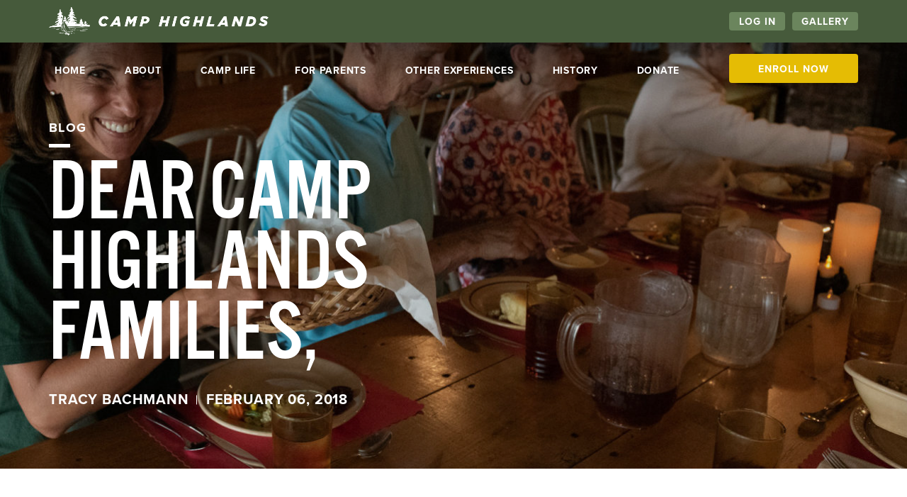

--- FILE ---
content_type: text/html; charset=UTF-8
request_url: https://www.camphighlands.com/1714/
body_size: 17096
content:
<!DOCTYPE html>
<html lang="en-US">
<head>
	<meta http-equiv="Content-Type" content="text/html; charset=UTF-8" />
<script type="text/javascript">
/* <![CDATA[ */
var gform;gform||(document.addEventListener("gform_main_scripts_loaded",function(){gform.scriptsLoaded=!0}),document.addEventListener("gform/theme/scripts_loaded",function(){gform.themeScriptsLoaded=!0}),window.addEventListener("DOMContentLoaded",function(){gform.domLoaded=!0}),gform={domLoaded:!1,scriptsLoaded:!1,themeScriptsLoaded:!1,isFormEditor:()=>"function"==typeof InitializeEditor,callIfLoaded:function(o){return!(!gform.domLoaded||!gform.scriptsLoaded||!gform.themeScriptsLoaded&&!gform.isFormEditor()||(gform.isFormEditor()&&console.warn("The use of gform.initializeOnLoaded() is deprecated in the form editor context and will be removed in Gravity Forms 3.1."),o(),0))},initializeOnLoaded:function(o){gform.callIfLoaded(o)||(document.addEventListener("gform_main_scripts_loaded",()=>{gform.scriptsLoaded=!0,gform.callIfLoaded(o)}),document.addEventListener("gform/theme/scripts_loaded",()=>{gform.themeScriptsLoaded=!0,gform.callIfLoaded(o)}),window.addEventListener("DOMContentLoaded",()=>{gform.domLoaded=!0,gform.callIfLoaded(o)}))},hooks:{action:{},filter:{}},addAction:function(o,r,e,t){gform.addHook("action",o,r,e,t)},addFilter:function(o,r,e,t){gform.addHook("filter",o,r,e,t)},doAction:function(o){gform.doHook("action",o,arguments)},applyFilters:function(o){return gform.doHook("filter",o,arguments)},removeAction:function(o,r){gform.removeHook("action",o,r)},removeFilter:function(o,r,e){gform.removeHook("filter",o,r,e)},addHook:function(o,r,e,t,n){null==gform.hooks[o][r]&&(gform.hooks[o][r]=[]);var d=gform.hooks[o][r];null==n&&(n=r+"_"+d.length),gform.hooks[o][r].push({tag:n,callable:e,priority:t=null==t?10:t})},doHook:function(r,o,e){var t;if(e=Array.prototype.slice.call(e,1),null!=gform.hooks[r][o]&&((o=gform.hooks[r][o]).sort(function(o,r){return o.priority-r.priority}),o.forEach(function(o){"function"!=typeof(t=o.callable)&&(t=window[t]),"action"==r?t.apply(null,e):e[0]=t.apply(null,e)})),"filter"==r)return e[0]},removeHook:function(o,r,t,n){var e;null!=gform.hooks[o][r]&&(e=(e=gform.hooks[o][r]).filter(function(o,r,e){return!!(null!=n&&n!=o.tag||null!=t&&t!=o.priority)}),gform.hooks[o][r]=e)}});
/* ]]> */
</script>

	<meta name="viewport" content="width=device-width, initial-scale=1.0, user-scalable=0">

	<link rel="profile" href="http://gmpg.org/xfn/11" />
	<link rel="pingback" href="https://www.camphighlands.com/wp/xmlrpc.php" />

	<meta name='robots' content='index, follow, max-image-preview:large, max-snippet:-1, max-video-preview:-1' />

	<!-- This site is optimized with the Yoast SEO plugin v26.6 - https://yoast.com/wordpress/plugins/seo/ -->
	<title>Dear Camp Highlands Families, - Camp Highlands</title>
	<link rel="canonical" href="https://www.camphighlands.com/1714/" />
	<meta property="og:locale" content="en_US" />
	<meta property="og:type" content="article" />
	<meta property="og:title" content="Dear Camp Highlands Families, - Camp Highlands" />
	<meta property="og:description" content="Once Mike and I turned the pages of our December calendars, camp was almost always on our minds. We wrote about, made calls about, and constantly thought about every detail of the coming summer. Who will be able to return? Who won&#8217;t be able to return? (Oh, shoot!) Possible new campers, and campers referred to..." />
	<meta property="og:url" content="https://www.camphighlands.com/1714/" />
	<meta property="og:site_name" content="Camp Highlands" />
	<meta property="article:publisher" content="https://www.facebook.com/camphighlands" />
	<meta property="article:published_time" content="2018-02-06T14:43:26+00:00" />
	<meta property="article:modified_time" content="2019-03-12T23:13:21+00:00" />
	<meta property="og:image" content="https://www.camphighlands.com/wp/wp-content/uploads/2019/03/DSC_7309.jpg" />
	<meta property="og:image:width" content="2000" />
	<meta property="og:image:height" content="1335" />
	<meta property="og:image:type" content="image/jpeg" />
	<meta name="author" content="TRACY BACHMANN" />
	<meta name="twitter:card" content="summary_large_image" />
	<meta name="twitter:creator" content="@camphighlands" />
	<meta name="twitter:site" content="@camphighlands" />
	<meta name="twitter:label1" content="Written by" />
	<meta name="twitter:data1" content="TRACY BACHMANN" />
	<meta name="twitter:label2" content="Est. reading time" />
	<meta name="twitter:data2" content="4 minutes" />
	<script type="application/ld+json" class="yoast-schema-graph">{"@context":"https://schema.org","@graph":[{"@type":"Article","@id":"https://www.camphighlands.com/1714/#article","isPartOf":{"@id":"https://www.camphighlands.com/1714/"},"author":{"name":"TRACY BACHMANN","@id":"https://www.camphighlands.com/#/schema/person/be20fb28bbea5bf212ef5a875ea2b994"},"headline":"Dear Camp Highlands Families,","datePublished":"2018-02-06T14:43:26+00:00","dateModified":"2019-03-12T23:13:21+00:00","mainEntityOfPage":{"@id":"https://www.camphighlands.com/1714/"},"wordCount":849,"commentCount":0,"publisher":{"@id":"https://www.camphighlands.com/#organization"},"image":{"@id":"https://www.camphighlands.com/1714/#primaryimage"},"thumbnailUrl":"https://www.camphighlands.com/wp/wp-content/uploads/2019/03/DSC_7309.jpg","articleSection":["food","for parents","summer 2018"],"inLanguage":"en-US","potentialAction":[{"@type":"CommentAction","name":"Comment","target":["https://www.camphighlands.com/1714/#respond"]}]},{"@type":"WebPage","@id":"https://www.camphighlands.com/1714/","url":"https://www.camphighlands.com/1714/","name":"Dear Camp Highlands Families, - Camp Highlands","isPartOf":{"@id":"https://www.camphighlands.com/#website"},"primaryImageOfPage":{"@id":"https://www.camphighlands.com/1714/#primaryimage"},"image":{"@id":"https://www.camphighlands.com/1714/#primaryimage"},"thumbnailUrl":"https://www.camphighlands.com/wp/wp-content/uploads/2019/03/DSC_7309.jpg","datePublished":"2018-02-06T14:43:26+00:00","dateModified":"2019-03-12T23:13:21+00:00","breadcrumb":{"@id":"https://www.camphighlands.com/1714/#breadcrumb"},"inLanguage":"en-US","potentialAction":[{"@type":"ReadAction","target":["https://www.camphighlands.com/1714/"]}]},{"@type":"ImageObject","inLanguage":"en-US","@id":"https://www.camphighlands.com/1714/#primaryimage","url":"https://www.camphighlands.com/wp/wp-content/uploads/2019/03/DSC_7309.jpg","contentUrl":"https://www.camphighlands.com/wp/wp-content/uploads/2019/03/DSC_7309.jpg","width":2000,"height":1335},{"@type":"BreadcrumbList","@id":"https://www.camphighlands.com/1714/#breadcrumb","itemListElement":[{"@type":"ListItem","position":1,"name":"Home","item":"https://www.camphighlands.com/"},{"@type":"ListItem","position":2,"name":"Blog","item":"https://www.camphighlands.com/blog/"},{"@type":"ListItem","position":3,"name":"Dear Camp Highlands Families,"}]},{"@type":"WebSite","@id":"https://www.camphighlands.com/#website","url":"https://www.camphighlands.com/","name":"Camp Highlands","description":"","publisher":{"@id":"https://www.camphighlands.com/#organization"},"potentialAction":[{"@type":"SearchAction","target":{"@type":"EntryPoint","urlTemplate":"https://www.camphighlands.com/?s={search_term_string}"},"query-input":{"@type":"PropertyValueSpecification","valueRequired":true,"valueName":"search_term_string"}}],"inLanguage":"en-US"},{"@type":"Organization","@id":"https://www.camphighlands.com/#organization","name":"Camp Highlands","url":"https://www.camphighlands.com/","logo":{"@type":"ImageObject","inLanguage":"en-US","@id":"https://www.camphighlands.com/#/schema/logo/image/","url":"https://www.camphighlands.com/wp/wp-content/uploads/2022/11/Highlands.png","contentUrl":"https://www.camphighlands.com/wp/wp-content/uploads/2022/11/Highlands.png","width":600,"height":600,"caption":"Camp Highlands"},"image":{"@id":"https://www.camphighlands.com/#/schema/logo/image/"},"sameAs":["https://www.facebook.com/camphighlands","https://x.com/camphighlands","https://www.instagram.com/camphighlands/","https://www.youtube.com/channel/UC_9FNAO5kVpFUHCdBXr4mGA","https://www.linkedin.com/company/camp-highlands-for-boys/about/"]},{"@type":"Person","@id":"https://www.camphighlands.com/#/schema/person/be20fb28bbea5bf212ef5a875ea2b994","name":"TRACY BACHMANN","image":{"@type":"ImageObject","inLanguage":"en-US","@id":"https://www.camphighlands.com/#/schema/person/image/","url":"https://secure.gravatar.com/avatar/e788ea2014693dcdb86767aceb3860a432fc626c6477a6c53016aff40726842b?s=96&d=mm&r=g","contentUrl":"https://secure.gravatar.com/avatar/e788ea2014693dcdb86767aceb3860a432fc626c6477a6c53016aff40726842b?s=96&d=mm&r=g","caption":"TRACY BACHMANN"},"url":"https://www.camphighlands.com/author/admin/"}]}</script>
	<!-- / Yoast SEO plugin. -->


<link rel='dns-prefetch' href='//use.typekit.net' />
<link rel="alternate" type="application/rss+xml" title="Camp Highlands &raquo; Feed" href="https://www.camphighlands.com/feed/" />
<link rel="alternate" type="application/rss+xml" title="Camp Highlands &raquo; Comments Feed" href="https://www.camphighlands.com/comments/feed/" />
<link rel="alternate" type="application/rss+xml" title="Camp Highlands &raquo; Dear Camp Highlands Families, Comments Feed" href="https://www.camphighlands.com/1714/feed/" />
<link rel="alternate" title="oEmbed (JSON)" type="application/json+oembed" href="https://www.camphighlands.com/wp-json/oembed/1.0/embed?url=https%3A%2F%2Fwww.camphighlands.com%2F1714%2F" />
<link rel="alternate" title="oEmbed (XML)" type="text/xml+oembed" href="https://www.camphighlands.com/wp-json/oembed/1.0/embed?url=https%3A%2F%2Fwww.camphighlands.com%2F1714%2F&#038;format=xml" />
<style id='wp-img-auto-sizes-contain-inline-css' type='text/css'>
img:is([sizes=auto i],[sizes^="auto," i]){contain-intrinsic-size:3000px 1500px}
/*# sourceURL=wp-img-auto-sizes-contain-inline-css */
</style>
<style id='wp-emoji-styles-inline-css' type='text/css'>

	img.wp-smiley, img.emoji {
		display: inline !important;
		border: none !important;
		box-shadow: none !important;
		height: 1em !important;
		width: 1em !important;
		margin: 0 0.07em !important;
		vertical-align: -0.1em !important;
		background: none !important;
		padding: 0 !important;
	}
/*# sourceURL=wp-emoji-styles-inline-css */
</style>
<style id='wp-block-library-inline-css' type='text/css'>
:root{--wp-block-synced-color:#7a00df;--wp-block-synced-color--rgb:122,0,223;--wp-bound-block-color:var(--wp-block-synced-color);--wp-editor-canvas-background:#ddd;--wp-admin-theme-color:#007cba;--wp-admin-theme-color--rgb:0,124,186;--wp-admin-theme-color-darker-10:#006ba1;--wp-admin-theme-color-darker-10--rgb:0,107,160.5;--wp-admin-theme-color-darker-20:#005a87;--wp-admin-theme-color-darker-20--rgb:0,90,135;--wp-admin-border-width-focus:2px}@media (min-resolution:192dpi){:root{--wp-admin-border-width-focus:1.5px}}.wp-element-button{cursor:pointer}:root .has-very-light-gray-background-color{background-color:#eee}:root .has-very-dark-gray-background-color{background-color:#313131}:root .has-very-light-gray-color{color:#eee}:root .has-very-dark-gray-color{color:#313131}:root .has-vivid-green-cyan-to-vivid-cyan-blue-gradient-background{background:linear-gradient(135deg,#00d084,#0693e3)}:root .has-purple-crush-gradient-background{background:linear-gradient(135deg,#34e2e4,#4721fb 50%,#ab1dfe)}:root .has-hazy-dawn-gradient-background{background:linear-gradient(135deg,#faaca8,#dad0ec)}:root .has-subdued-olive-gradient-background{background:linear-gradient(135deg,#fafae1,#67a671)}:root .has-atomic-cream-gradient-background{background:linear-gradient(135deg,#fdd79a,#004a59)}:root .has-nightshade-gradient-background{background:linear-gradient(135deg,#330968,#31cdcf)}:root .has-midnight-gradient-background{background:linear-gradient(135deg,#020381,#2874fc)}:root{--wp--preset--font-size--normal:16px;--wp--preset--font-size--huge:42px}.has-regular-font-size{font-size:1em}.has-larger-font-size{font-size:2.625em}.has-normal-font-size{font-size:var(--wp--preset--font-size--normal)}.has-huge-font-size{font-size:var(--wp--preset--font-size--huge)}.has-text-align-center{text-align:center}.has-text-align-left{text-align:left}.has-text-align-right{text-align:right}.has-fit-text{white-space:nowrap!important}#end-resizable-editor-section{display:none}.aligncenter{clear:both}.items-justified-left{justify-content:flex-start}.items-justified-center{justify-content:center}.items-justified-right{justify-content:flex-end}.items-justified-space-between{justify-content:space-between}.screen-reader-text{border:0;clip-path:inset(50%);height:1px;margin:-1px;overflow:hidden;padding:0;position:absolute;width:1px;word-wrap:normal!important}.screen-reader-text:focus{background-color:#ddd;clip-path:none;color:#444;display:block;font-size:1em;height:auto;left:5px;line-height:normal;padding:15px 23px 14px;text-decoration:none;top:5px;width:auto;z-index:100000}html :where(.has-border-color){border-style:solid}html :where([style*=border-top-color]){border-top-style:solid}html :where([style*=border-right-color]){border-right-style:solid}html :where([style*=border-bottom-color]){border-bottom-style:solid}html :where([style*=border-left-color]){border-left-style:solid}html :where([style*=border-width]){border-style:solid}html :where([style*=border-top-width]){border-top-style:solid}html :where([style*=border-right-width]){border-right-style:solid}html :where([style*=border-bottom-width]){border-bottom-style:solid}html :where([style*=border-left-width]){border-left-style:solid}html :where(img[class*=wp-image-]){height:auto;max-width:100%}:where(figure){margin:0 0 1em}html :where(.is-position-sticky){--wp-admin--admin-bar--position-offset:var(--wp-admin--admin-bar--height,0px)}@media screen and (max-width:600px){html :where(.is-position-sticky){--wp-admin--admin-bar--position-offset:0px}}

/*# sourceURL=wp-block-library-inline-css */
</style><style id='global-styles-inline-css' type='text/css'>
:root{--wp--preset--aspect-ratio--square: 1;--wp--preset--aspect-ratio--4-3: 4/3;--wp--preset--aspect-ratio--3-4: 3/4;--wp--preset--aspect-ratio--3-2: 3/2;--wp--preset--aspect-ratio--2-3: 2/3;--wp--preset--aspect-ratio--16-9: 16/9;--wp--preset--aspect-ratio--9-16: 9/16;--wp--preset--color--black: #000000;--wp--preset--color--cyan-bluish-gray: #abb8c3;--wp--preset--color--white: #ffffff;--wp--preset--color--pale-pink: #f78da7;--wp--preset--color--vivid-red: #cf2e2e;--wp--preset--color--luminous-vivid-orange: #ff6900;--wp--preset--color--luminous-vivid-amber: #fcb900;--wp--preset--color--light-green-cyan: #7bdcb5;--wp--preset--color--vivid-green-cyan: #00d084;--wp--preset--color--pale-cyan-blue: #8ed1fc;--wp--preset--color--vivid-cyan-blue: #0693e3;--wp--preset--color--vivid-purple: #9b51e0;--wp--preset--gradient--vivid-cyan-blue-to-vivid-purple: linear-gradient(135deg,rgb(6,147,227) 0%,rgb(155,81,224) 100%);--wp--preset--gradient--light-green-cyan-to-vivid-green-cyan: linear-gradient(135deg,rgb(122,220,180) 0%,rgb(0,208,130) 100%);--wp--preset--gradient--luminous-vivid-amber-to-luminous-vivid-orange: linear-gradient(135deg,rgb(252,185,0) 0%,rgb(255,105,0) 100%);--wp--preset--gradient--luminous-vivid-orange-to-vivid-red: linear-gradient(135deg,rgb(255,105,0) 0%,rgb(207,46,46) 100%);--wp--preset--gradient--very-light-gray-to-cyan-bluish-gray: linear-gradient(135deg,rgb(238,238,238) 0%,rgb(169,184,195) 100%);--wp--preset--gradient--cool-to-warm-spectrum: linear-gradient(135deg,rgb(74,234,220) 0%,rgb(151,120,209) 20%,rgb(207,42,186) 40%,rgb(238,44,130) 60%,rgb(251,105,98) 80%,rgb(254,248,76) 100%);--wp--preset--gradient--blush-light-purple: linear-gradient(135deg,rgb(255,206,236) 0%,rgb(152,150,240) 100%);--wp--preset--gradient--blush-bordeaux: linear-gradient(135deg,rgb(254,205,165) 0%,rgb(254,45,45) 50%,rgb(107,0,62) 100%);--wp--preset--gradient--luminous-dusk: linear-gradient(135deg,rgb(255,203,112) 0%,rgb(199,81,192) 50%,rgb(65,88,208) 100%);--wp--preset--gradient--pale-ocean: linear-gradient(135deg,rgb(255,245,203) 0%,rgb(182,227,212) 50%,rgb(51,167,181) 100%);--wp--preset--gradient--electric-grass: linear-gradient(135deg,rgb(202,248,128) 0%,rgb(113,206,126) 100%);--wp--preset--gradient--midnight: linear-gradient(135deg,rgb(2,3,129) 0%,rgb(40,116,252) 100%);--wp--preset--font-size--small: 13px;--wp--preset--font-size--medium: 20px;--wp--preset--font-size--large: 36px;--wp--preset--font-size--x-large: 42px;--wp--preset--spacing--20: 0.44rem;--wp--preset--spacing--30: 0.67rem;--wp--preset--spacing--40: 1rem;--wp--preset--spacing--50: 1.5rem;--wp--preset--spacing--60: 2.25rem;--wp--preset--spacing--70: 3.38rem;--wp--preset--spacing--80: 5.06rem;--wp--preset--shadow--natural: 6px 6px 9px rgba(0, 0, 0, 0.2);--wp--preset--shadow--deep: 12px 12px 50px rgba(0, 0, 0, 0.4);--wp--preset--shadow--sharp: 6px 6px 0px rgba(0, 0, 0, 0.2);--wp--preset--shadow--outlined: 6px 6px 0px -3px rgb(255, 255, 255), 6px 6px rgb(0, 0, 0);--wp--preset--shadow--crisp: 6px 6px 0px rgb(0, 0, 0);}:where(.is-layout-flex){gap: 0.5em;}:where(.is-layout-grid){gap: 0.5em;}body .is-layout-flex{display: flex;}.is-layout-flex{flex-wrap: wrap;align-items: center;}.is-layout-flex > :is(*, div){margin: 0;}body .is-layout-grid{display: grid;}.is-layout-grid > :is(*, div){margin: 0;}:where(.wp-block-columns.is-layout-flex){gap: 2em;}:where(.wp-block-columns.is-layout-grid){gap: 2em;}:where(.wp-block-post-template.is-layout-flex){gap: 1.25em;}:where(.wp-block-post-template.is-layout-grid){gap: 1.25em;}.has-black-color{color: var(--wp--preset--color--black) !important;}.has-cyan-bluish-gray-color{color: var(--wp--preset--color--cyan-bluish-gray) !important;}.has-white-color{color: var(--wp--preset--color--white) !important;}.has-pale-pink-color{color: var(--wp--preset--color--pale-pink) !important;}.has-vivid-red-color{color: var(--wp--preset--color--vivid-red) !important;}.has-luminous-vivid-orange-color{color: var(--wp--preset--color--luminous-vivid-orange) !important;}.has-luminous-vivid-amber-color{color: var(--wp--preset--color--luminous-vivid-amber) !important;}.has-light-green-cyan-color{color: var(--wp--preset--color--light-green-cyan) !important;}.has-vivid-green-cyan-color{color: var(--wp--preset--color--vivid-green-cyan) !important;}.has-pale-cyan-blue-color{color: var(--wp--preset--color--pale-cyan-blue) !important;}.has-vivid-cyan-blue-color{color: var(--wp--preset--color--vivid-cyan-blue) !important;}.has-vivid-purple-color{color: var(--wp--preset--color--vivid-purple) !important;}.has-black-background-color{background-color: var(--wp--preset--color--black) !important;}.has-cyan-bluish-gray-background-color{background-color: var(--wp--preset--color--cyan-bluish-gray) !important;}.has-white-background-color{background-color: var(--wp--preset--color--white) !important;}.has-pale-pink-background-color{background-color: var(--wp--preset--color--pale-pink) !important;}.has-vivid-red-background-color{background-color: var(--wp--preset--color--vivid-red) !important;}.has-luminous-vivid-orange-background-color{background-color: var(--wp--preset--color--luminous-vivid-orange) !important;}.has-luminous-vivid-amber-background-color{background-color: var(--wp--preset--color--luminous-vivid-amber) !important;}.has-light-green-cyan-background-color{background-color: var(--wp--preset--color--light-green-cyan) !important;}.has-vivid-green-cyan-background-color{background-color: var(--wp--preset--color--vivid-green-cyan) !important;}.has-pale-cyan-blue-background-color{background-color: var(--wp--preset--color--pale-cyan-blue) !important;}.has-vivid-cyan-blue-background-color{background-color: var(--wp--preset--color--vivid-cyan-blue) !important;}.has-vivid-purple-background-color{background-color: var(--wp--preset--color--vivid-purple) !important;}.has-black-border-color{border-color: var(--wp--preset--color--black) !important;}.has-cyan-bluish-gray-border-color{border-color: var(--wp--preset--color--cyan-bluish-gray) !important;}.has-white-border-color{border-color: var(--wp--preset--color--white) !important;}.has-pale-pink-border-color{border-color: var(--wp--preset--color--pale-pink) !important;}.has-vivid-red-border-color{border-color: var(--wp--preset--color--vivid-red) !important;}.has-luminous-vivid-orange-border-color{border-color: var(--wp--preset--color--luminous-vivid-orange) !important;}.has-luminous-vivid-amber-border-color{border-color: var(--wp--preset--color--luminous-vivid-amber) !important;}.has-light-green-cyan-border-color{border-color: var(--wp--preset--color--light-green-cyan) !important;}.has-vivid-green-cyan-border-color{border-color: var(--wp--preset--color--vivid-green-cyan) !important;}.has-pale-cyan-blue-border-color{border-color: var(--wp--preset--color--pale-cyan-blue) !important;}.has-vivid-cyan-blue-border-color{border-color: var(--wp--preset--color--vivid-cyan-blue) !important;}.has-vivid-purple-border-color{border-color: var(--wp--preset--color--vivid-purple) !important;}.has-vivid-cyan-blue-to-vivid-purple-gradient-background{background: var(--wp--preset--gradient--vivid-cyan-blue-to-vivid-purple) !important;}.has-light-green-cyan-to-vivid-green-cyan-gradient-background{background: var(--wp--preset--gradient--light-green-cyan-to-vivid-green-cyan) !important;}.has-luminous-vivid-amber-to-luminous-vivid-orange-gradient-background{background: var(--wp--preset--gradient--luminous-vivid-amber-to-luminous-vivid-orange) !important;}.has-luminous-vivid-orange-to-vivid-red-gradient-background{background: var(--wp--preset--gradient--luminous-vivid-orange-to-vivid-red) !important;}.has-very-light-gray-to-cyan-bluish-gray-gradient-background{background: var(--wp--preset--gradient--very-light-gray-to-cyan-bluish-gray) !important;}.has-cool-to-warm-spectrum-gradient-background{background: var(--wp--preset--gradient--cool-to-warm-spectrum) !important;}.has-blush-light-purple-gradient-background{background: var(--wp--preset--gradient--blush-light-purple) !important;}.has-blush-bordeaux-gradient-background{background: var(--wp--preset--gradient--blush-bordeaux) !important;}.has-luminous-dusk-gradient-background{background: var(--wp--preset--gradient--luminous-dusk) !important;}.has-pale-ocean-gradient-background{background: var(--wp--preset--gradient--pale-ocean) !important;}.has-electric-grass-gradient-background{background: var(--wp--preset--gradient--electric-grass) !important;}.has-midnight-gradient-background{background: var(--wp--preset--gradient--midnight) !important;}.has-small-font-size{font-size: var(--wp--preset--font-size--small) !important;}.has-medium-font-size{font-size: var(--wp--preset--font-size--medium) !important;}.has-large-font-size{font-size: var(--wp--preset--font-size--large) !important;}.has-x-large-font-size{font-size: var(--wp--preset--font-size--x-large) !important;}
/*# sourceURL=global-styles-inline-css */
</style>

<style id='classic-theme-styles-inline-css' type='text/css'>
/*! This file is auto-generated */
.wp-block-button__link{color:#fff;background-color:#32373c;border-radius:9999px;box-shadow:none;text-decoration:none;padding:calc(.667em + 2px) calc(1.333em + 2px);font-size:1.125em}.wp-block-file__button{background:#32373c;color:#fff;text-decoration:none}
/*# sourceURL=/wp-includes/css/classic-themes.min.css */
</style>
<link rel='stylesheet' id='charitable-styles-css' href='https://www.camphighlands.com/wp/wp-content/plugins/charitable/assets/css/charitable.min.css?ver=1.8.9.1' type='text/css' media='all' />
<link rel='stylesheet' id='dashicons-css' href='https://www.camphighlands.com/wp/wp-includes/css/dashicons.min.css?ver=6.9' type='text/css' media='all' />
<link rel='stylesheet' id='theme-css-bundle-css' href='https://www.camphighlands.com/wp/wp-content/themes/camp-highlands/dist/css/bundle-ca4ca336d4.css?ver=6.9' type='text/css' media='all' />
<link rel='stylesheet' id='theme-styles-css' href='https://www.camphighlands.com/wp/wp-content/themes/camp-highlands/style.css?ver=1552469599' type='text/css' media='all' />
<link rel='stylesheet' id='lightbox-css-css' href='https://www.camphighlands.com/wp/wp-content/themes/camp-highlands/resources/lightbox/lightbox2-master/dist/css/lightbox.css?ver=1552469726' type='text/css' media='all' />
<script type="text/javascript" src="https://www.camphighlands.com/wp/wp-content/plugins/charitable/assets/js/libraries/js-cookie.min.js?ver=2.1.4" id="js-cookie-js"></script>
<script type="text/javascript" id="charitable-sessions-js-extra">
/* <![CDATA[ */
var CHARITABLE_SESSION = {"ajaxurl":"https://www.camphighlands.com/wp/wp-admin/admin-ajax.php","id":"","cookie_name":"charitable_session","expiration":"86400","expiration_variant":"82800","secure":"","cookie_path":"/","cookie_domain":"","generated_id":"9d3a81e8cd22f9260dbd83b4d63d9ae7","disable_cookie":""};
//# sourceURL=charitable-sessions-js-extra
/* ]]> */
</script>
<script type="text/javascript" src="https://www.camphighlands.com/wp/wp-content/plugins/charitable/assets/js/charitable-session.min.js?ver=1.8.9.1" id="charitable-sessions-js"></script>
<script type="text/javascript" src="https://www.camphighlands.com/wp/wp-includes/js/jquery/jquery.min.js?ver=3.7.1" id="jquery-core-js"></script>
<script type="text/javascript" src="https://www.camphighlands.com/wp/wp-includes/js/jquery/jquery-migrate.min.js?ver=3.4.1" id="jquery-migrate-js"></script>
<script type="text/javascript" src="https://use.typekit.net/dkd0ydg.js?ver=6.9" id="typekit.js-js"></script>
<link rel="https://api.w.org/" href="https://www.camphighlands.com/wp-json/" /><link rel="alternate" title="JSON" type="application/json" href="https://www.camphighlands.com/wp-json/wp/v2/posts/1714" /><link rel="EditURI" type="application/rsd+xml" title="RSD" href="https://www.camphighlands.com/wp/xmlrpc.php?rsd" />
<meta name="generator" content="WordPress 6.9" />
<link rel='shortlink' href='https://www.camphighlands.com/?p=1714' />
<script id='pixel-script-poptin' src='https://cdn.popt.in/pixel.js?id=da3f8cf86c0b2' async='true'></script> <style id="charitable-highlight-colour-styles">.campaign-raised .amount,.campaign-figures .amount,.donors-count,.time-left,.charitable-form-field a:not(.button),.charitable-form-fields .charitable-fieldset a:not(.button),.charitable-notice,.charitable-notice .errors a {color:;}#charitable-donation-form .charitable-notice {border-color:;}.campaign-progress-bar .bar,.donate-button,.charitable-donation-form .donation-amount.selected,.charitable-donation-amount-form .donation-amount.selected { background-color:#f2d532; }.charitable-donation-form .donation-amount.selected,.charitable-donation-amount-form .donation-amount.selected,.charitable-notice,.charitable-drag-drop-images li:hover a.remove-image,.supports-drag-drop .charitable-drag-drop-dropzone.drag-over { border-color:#f2d532; }</style><link rel="icon" href="https://www.camphighlands.com/wp/wp-content/uploads/2018/09/cropped-CHflavicon-32x32.png" sizes="32x32" />
<link rel="icon" href="https://www.camphighlands.com/wp/wp-content/uploads/2018/09/cropped-CHflavicon-192x192.png" sizes="192x192" />
<link rel="apple-touch-icon" href="https://www.camphighlands.com/wp/wp-content/uploads/2018/09/cropped-CHflavicon-180x180.png" />
<meta name="msapplication-TileImage" content="https://www.camphighlands.com/wp/wp-content/uploads/2018/09/cropped-CHflavicon-270x270.png" />
		<style type="text/css" id="wp-custom-css">
			body, .card .card__content .card__entry, .page .page__entry p, .section--columns .section__content   {font-size:17px;}
		</style>
			
	<!-- Typekit Scrip -->
	
	<script>try{Typekit.load({ async: true });}catch(e){}</script>
<link rel='stylesheet' id='gform_basic-css' href='https://www.camphighlands.com/wp/wp-content/plugins/gravityforms/assets/css/dist/basic.min.css?ver=2.9.25' type='text/css' media='all' />
<link rel='stylesheet' id='gform_theme_components-css' href='https://www.camphighlands.com/wp/wp-content/plugins/gravityforms/assets/css/dist/theme-components.min.css?ver=2.9.25' type='text/css' media='all' />
<link rel='stylesheet' id='gform_theme-css' href='https://www.camphighlands.com/wp/wp-content/plugins/gravityforms/assets/css/dist/theme.min.css?ver=2.9.25' type='text/css' media='all' />
</head>

<body class="wp-singular post-template-default single single-post postid-1714 single-format-standard wp-theme-camp-highlands">
	<div class="wrapper-holder">
		<div class="wrapper">
						<header class="header ">
				<div class="header__content">
					<div class="shell">
						<div class="header__inner">
							<a href="https://www.camphighlands.com/" class="logo">Camp Highlands</a>

							<button class="btn-menu" type="button">
								<span></span>
							</button><!-- /.btn-menu -->
							
															<div class="header__actions">
									<nav class="nav-utilities">
										<ul>
																																			<li>
													<a href="https://highlands.campintouch.com/MyAccount.aspx" target="_blank" class="btn btn--green">Log In</a>
												</li>
																																			<li>
													<a href="https://camphighlands.smugmug.com/" target="_blank" class="btn btn--green">Gallery</a>
												</li>
																						
																					</ul>
									</nav><!-- /.nav-utilities -->
								</div><!-- /.header__actions -->
							
						</div><!-- /.header__inner -->
					</div><!-- /.shell -->
				</div><!-- /.header__content -->

				<div class="header__bar">
					<div class="shell">
						<div class="header__bar-inner">
							<nav class="nav"><ul id="menu-header-menu" class="menu"><li id="menu-item-23" class="menu-item menu-item-type-post_type menu-item-object-page menu-item-home menu-item-23"><a href="https://www.camphighlands.com/">Home</a></li>
<li id="menu-item-330" class="menu-item menu-item-type-post_type menu-item-object-page menu-item-has-children menu-item-330"><a href="https://www.camphighlands.com/about-us/">About</a>
<ul class="sub-menu">
	<li id="menu-item-1762" class="menu-item menu-item-type-post_type menu-item-object-page menu-item-1762"><a href="https://www.camphighlands.com/about-us/our-philosophy/">Our Philosophy</a></li>
	<li id="menu-item-2280" class="menu-item menu-item-type-post_type menu-item-object-page menu-item-2280"><a href="https://www.camphighlands.com/about-us/directors/">Directors</a></li>
	<li id="menu-item-174" class="menu-item menu-item-type-post_type menu-item-object-page menu-item-174"><a href="https://www.camphighlands.com/about-us/staff/">Staff</a></li>
	<li id="menu-item-176" class="menu-item menu-item-type-post_type menu-item-object-page menu-item-176"><a href="https://www.camphighlands.com/about-us/what-they-said/">What They Said</a></li>
	<li id="menu-item-2664" class="menu-item menu-item-type-custom menu-item-object-custom menu-item-2664"><a href="https://camphighlands.smugmug.com/">Gallery</a></li>
	<li id="menu-item-214" class="menu-item menu-item-type-post_type menu-item-object-page menu-item-214"><a href="https://www.camphighlands.com/about-us/alumni/">Alumni</a></li>
	<li id="menu-item-2583" class="menu-item menu-item-type-post_type menu-item-object-page menu-item-2583"><a href="https://www.camphighlands.com/about-us/online-info-session/">Online Info Sessions</a></li>
	<li id="menu-item-160" class="menu-item menu-item-type-post_type menu-item-object-page menu-item-160"><a href="https://www.camphighlands.com/for-parents/dates-tuition/">Dates + Tuition</a></li>
	<li id="menu-item-2852" class="menu-item menu-item-type-post_type menu-item-object-page menu-item-2852"><a href="https://www.camphighlands.com/about-us/contact/">Contact</a></li>
</ul>
</li>
<li id="menu-item-26" class="menu-item menu-item-type-post_type menu-item-object-page menu-item-has-children menu-item-26"><a href="https://www.camphighlands.com/camp-life/">Camp life</a>
<ul class="sub-menu">
	<li id="menu-item-1781" class="menu-item menu-item-type-post_type menu-item-object-page menu-item-1781"><a href="https://www.camphighlands.com/camp-life/activities-2/">Activities</a></li>
	<li id="menu-item-1789" class="menu-item menu-item-type-post_type menu-item-object-page menu-item-1789"><a href="https://www.camphighlands.com/camp-life/day-in-the-life-2/">Day in the Life</a></li>
	<li id="menu-item-1794" class="menu-item menu-item-type-post_type menu-item-object-page menu-item-1794"><a href="https://www.camphighlands.com/camp-life/food-2/">Food</a></li>
	<li id="menu-item-1803" class="menu-item menu-item-type-post_type menu-item-object-page menu-item-1803"><a href="https://www.camphighlands.com/camp-life/allcampfun/">All Camp Fun</a></li>
	<li id="menu-item-1799" class="menu-item menu-item-type-post_type menu-item-object-page menu-item-1799"><a href="https://www.camphighlands.com/camp-life/tripping/">Tripping Program</a></li>
	<li id="menu-item-1882" class="menu-item menu-item-type-post_type menu-item-object-page menu-item-1882"><a href="https://www.camphighlands.com/camp-life/videos-2/">Videos</a></li>
</ul>
</li>
<li id="menu-item-50" class="menu-item menu-item-type-post_type menu-item-object-page menu-item-has-children menu-item-50"><a href="https://www.camphighlands.com/for-parents/">For Parents</a>
<ul class="sub-menu">
	<li id="menu-item-2842" class="menu-item menu-item-type-post_type menu-item-object-page menu-item-2842"><a href="https://www.camphighlands.com/for-parents/dates-tuition/">Dates + Tuition</a></li>
	<li id="menu-item-163" class="menu-item menu-item-type-post_type menu-item-object-page menu-item-163"><a href="https://www.camphighlands.com/for-parents/location-facilities/">Location + Facilities</a></li>
	<li id="menu-item-162" class="menu-item menu-item-type-post_type menu-item-object-page menu-item-162"><a href="https://www.camphighlands.com/for-parents/ages-divisions/">Ages + Divisions</a></li>
	<li id="menu-item-3045" class="menu-item menu-item-type-post_type menu-item-object-page menu-item-3045"><a href="https://www.camphighlands.com/for-parents/safety-procedures-faq/">Safety Procedures FAQ</a></li>
	<li id="menu-item-164" class="menu-item menu-item-type-post_type menu-item-object-page menu-item-164"><a href="https://www.camphighlands.com/for-parents/health-safety/">Health + Safety</a></li>
	<li id="menu-item-2445" class="menu-item menu-item-type-post_type menu-item-object-page menu-item-2445"><a href="https://www.camphighlands.com/for-parents/travel-2025/">2025 Travel</a></li>
	<li id="menu-item-166" class="menu-item menu-item-type-post_type menu-item-object-page menu-item-166"><a href="https://www.camphighlands.com/for-parents/handbook-packing-list/">Handbook + Packing List</a></li>
	<li id="menu-item-2993" class="menu-item menu-item-type-post_type menu-item-object-page menu-item-2993"><a href="https://www.camphighlands.com/for-parents/shipping/">Trunk Shipping</a></li>
</ul>
</li>
<li id="menu-item-2952" class="menu-item menu-item-type-post_type menu-item-object-page menu-item-has-children menu-item-2952"><a href="https://www.camphighlands.com/experiences/">Other Experiences</a>
<ul class="sub-menu">
	<li id="menu-item-3068" class="menu-item menu-item-type-post_type menu-item-object-page menu-item-3068"><a href="https://www.camphighlands.com/experiences/rangers/">Rangers</a></li>
	<li id="menu-item-201" class="menu-item menu-item-type-post_type menu-item-object-page menu-item-201"><a href="https://www.camphighlands.com/experiences/friends-family-camp/">Friends + Family Camp</a></li>
</ul>
</li>
<li id="menu-item-1766" class="menu-item menu-item-type-post_type menu-item-object-page menu-item-1766"><a href="https://www.camphighlands.com/history/">History</a></li>
<li id="menu-item-218" class="menu-item menu-item-type-post_type menu-item-object-page menu-item-218"><a href="https://www.camphighlands.com/about-us/donate/">Donate</a></li>
</ul></nav>							
															<a href="https://highlands.campintouch.com/ui/forms/application/camper/App" class="btn btn--yellow btn--desktop">Enroll Now</a>
													</div><!-- /.header__bar-inner -->
					</div><!-- /.shell -->
				</div><!-- /.header__bar -->
			</header><!-- /.header -->

			<div class="main">
		<section class="section-intro">
	<div class="intro intro--interior intro--blog">
			<div class="intro__bg">
			<span class="intro__bg-image" style="background-image: url(https://www.camphighlands.com/wp/wp-content/uploads/2019/03/DSC_7309-1600x600.jpg);"></span>
		
					</div><!-- /.intro__bg -->
	
	<div class="intro__inner">
		<div class="shell">
			<h4>Blog</h4>			<h1>
				Dear Camp Highlands Families,			</h1>
			
			<div class="intro__meta">
				<p>
					<a href="https://www.camphighlands.com/author/admin/" title="Posts by TRACY BACHMANN" rel="author">TRACY BACHMANN</a>				</p>

				<p>
					February 06, 2018				</p>
			</div><!-- /.intro__meta -->
		</div><!-- /.shell -->
	</div><!-- /.intro__inner -->
</div><!-- /.intro --></section><!-- /.section-intro -->

<section class="section--articles">
	<div class="articles articles--blog">
		<li>
	<div class="article article--intro">

		
		<div class="article__wrapper">
			<div class="shell">
				<div class="article__inner">
					
					<div class="article__content">
						
						<div class="article__body">
							<div id="attachment_1716" style="width: 295px" class="wp-caption alignleft"><img fetchpriority="high" decoding="async" aria-describedby="caption-attachment-1716" class="wp-image-1716" src="https://www.camphighlands.com/wp/wp-content/uploads/2018/02/Sharon-Bachmann.jpg" alt="" width="285" height="350" /><p id="caption-attachment-1716" class="wp-caption-text">Sharon has been at camp since she was 3 years old. She&#8217;s the mastermind behind the delicious homemade food at Highlands.</p></div>
<p><strong>Once Mike and I turned the pages of our December calendars, camp was almost always on our minds. </strong><br />
We wrote about, made calls about, and constantly thought about every detail of the coming summer. Who will be able to return? Who won&#8217;t be able to return? (Oh, shoot!) Possible new campers, and campers referred to us by our camp families were always so appreciated! Andy and Tracy are the ones that have camp on their minds. How lucky all we Bachmanns feel, to have camp be such an important part of our daily lives.<br />
One of my jobs at camp is planning the menu and ordering the food for our meals. A favorite meal for everyone is our Sunday Dinner following our Sunday Morning Assembly. Turkey and all the trimmings are a tradition every Sunday at camp. Yum…!! It makes me hungry just to think about that! Most days, when you walk to the middle of Junior Hill, you can catch a whiff of the mouth-watering smell of turkey and freshly baked yeast rolls. That has everybody ready for the bugle to blow, and Lodge bell to ring for dinner.<br />
<strong>People often ask me how many turkeys I order each week for that Sunday meal?</strong><br />
The answer is 8, 21 to 24-pound turkeys. The cooks put the turkeys in the ovens very late Saturday night. The next morning the Lodge family arrive at 9:00 AM, ready to pull the meat off the bones. Those turkeys are put in a warming oven and then separated into piles of white meat and dark meat and the broth is poured over the meat to keep it moist. Oh my….it is so good! We always make a little extra so that we can use the turkey in one of the other camp favorites…</p>
<p>Tracy, has asked that I share one of our favorite Camp Highlands recipes. This one is great for chicken or turkey that maybe you have leftover in your refrigerator or freezer. This recipe was given to me years ago by my dear Western Springs friend, Ann Shay. Her children and grandchildren came as campers and their family came for more than 13 years for Friends and Family camp. During camp, the campers and staff members when passing me on the path will say, &#8220;Sharon, when are we having turkey tetrazzini?” It is so good!<br />
<strong>Easy Turkey Tetrazzini</strong><br />
<em>I put this recipe in a 9 x13 pan, but you could also use a 1 1/2 quart casserole dish.</em><br />
<em> When I make this at home, I purchase a roasted chicken at the grocery store and put all the meat in my casserole. Bake it at 350 degrees for 45 minutes or until it is bubbly. It will serve 8 to 10 people.<br />
</em><br />
8 oz. thin spaghetti, broken in half<br />
Chicken broth<br />
1 can Cream of Mushroom Soup<br />
1 c. of milk<br />
2/3 c. of mayonnaise<br />
1/2 c. of celery diced small (optional)<br />
2 c. of cooked chopped turkey or chicken<br />
1 can diced mushrooms drained<br />
2 T. of pimento (optional, for color)<br />
2/3 c. of Parmesan or Mozzarella cheese, divided<br />
Cook the spaghetti in chicken broth. ( I add some water)Drain well. Mix the mushroom soup, milk and mayonnaise until well blended. Add celery, turkey or chicken, mushrooms, pimento and half of the cheese. Bake at 350 degrees for 45 minutes. Put the rest of the cheese over the top toward the end of the baking time.<br />
Valentine’s Day is coming. Mmmm…this would be a great dish to try! I hope you will enjoy this. If you do, we’d love hearing from you on how it turns out.<br />
I hope that your summer calendar includes a visit to Camp Highlands this summer. Maybe you will be driving your son to camp? Maybe you will be able to get away at the end of camp to come for the Family Picnic and the Program that follows. Maybe, you will come and stay at the Highlands Lodge during the camping season, or at the beginning or end of camp? Maybe your family will stay after camp is ending for a few days or a week of Friends and Family camp? Whatever you and your family can arrange…I hope Camp Highlands will be on your minds for your son, and your extended family and friends. I believe more than ever, a summer, or part of a summer at Camp Highlands is a wonderful place for a boy to be. I hope this day finds you and your family well and enjoying this unusually cold winter. I’m glad that I can be in Gainesville, FL for four months. It has been very cool here too, but no complaints from me, I love hearing the birds chirping away outside my bedroom window in the early morning, and…..oh my, it is SO NICE to feel the warmth of the sun, even on a chilly day!<br />
Happy Valentine’s Day to you and your families!<br />
Sending love from Gainesville,<br />
<em>Sharon Bachmann</em></p>
						</div><!-- /.article__body -->
					</div><!-- /.article__content -->
					
					<div class="article__aside">
						<ul class="widgets">
							<li class="widget">
	<h4>Share:</h4>
		<div class="socials socials--large">
		<ul>
			<li>
				<a href="https://www.facebook.com/sharer/sharer.php?u=https%3A%2F%2Fwww.camphighlands.com%2F1714%2F" target="_blank">
					<i class="fab fa-facebook-f"></i>
				</a>
			</li>
			
			<li>
				<a href="https://twitter.com/home?status=https%3A%2F%2Fwww.camphighlands.com%2F1714%2F" target="_blank">
					<i class="fab fa-twitter"></i>
				</a>
			</li>
			
			<li>
				<a href="https://pinterest.com/pin/create/button/?url=https%3A%2F%2Fwww.camphighlands.com%2F1714%2F&media=&description=Dear Camp Highlands Families," target="_blank">
					<i class="fab fa-pinterest-p"></i>
				</a>
			</li>
			
			<li>
				<a href="mailto:?subject=Camp+Highlands">
					<i class="far fa-envelope"></i>
				</a>
			</li>
		</ul>
	</div><!-- /.socials -->
</li><!-- /.widget -->						</ul><!-- /.widgets -->
					</div><!-- /.article__aside -->
				</div><!-- /.article__inner -->
			</div><!-- /.shell -->
		</div><!-- /.article__wrapper -->
	</div><!-- /.article -->
</li>	</div><!-- /.articles -->

	<div class="paging"><a href="https://www.camphighlands.com/93/" class="btn btn--block btn--yellow">« Previous Entry</a><a href="https://www.camphighlands.com/getting-our-feet-wet-at-2017-ff/" class="btn btn--block btn--yellow">Next Entry »</a></div></section><!-- /.section-/-articles -->

			</div><!-- /.main -->
					
			<footer class="footer">
				<div class="shell">
					<div class="footer__inner cols">
						<div class="col col--1of3 footer__details">
							
															<a href="https://highlands.campintouch.com/ui/forms/application/camper/App" target="_blank" class="btn btn--block btn--yellow">Apply Today</a>
														
							<nav class="footer__nav"><ul id="menu-footer-menu" class="menu"><li id="menu-item-1872" class="menu-item menu-item-type-post_type menu-item-object-page menu-item-1872"><a href="https://www.camphighlands.com/for-parents/dates-tuition/">Dates + Tuition</a></li>
<li id="menu-item-2436" class="menu-item menu-item-type-post_type menu-item-object-page menu-item-2436"><a href="https://www.camphighlands.com/about-us/online-info-session/">Online Info Sessions</a></li>
<li id="menu-item-2324" class="menu-item menu-item-type-custom menu-item-object-custom menu-item-2324"><a href="https://highlands.campintouch.com/v2/family/inquiryForm.aspx">Request Information</a></li>
<li id="menu-item-1876" class="menu-item menu-item-type-post_type menu-item-object-page menu-item-1876"><a href="https://www.camphighlands.com/for-parents/handbook-packing-list/">Parents Handbook</a></li>
<li id="menu-item-1878" class="menu-item menu-item-type-post_type menu-item-object-page menu-item-1878"><a href="https://www.camphighlands.com/about-us/alumni/">Alumni</a></li>
<li id="menu-item-1883" class="menu-item menu-item-type-custom menu-item-object-custom menu-item-1883"><a href="https://highlands.campintouch.com/ui/forms/application/staff/App">Staff Application</a></li>
<li id="menu-item-2383" class="menu-item menu-item-type-post_type menu-item-object-page menu-item-2383"><a href="https://www.camphighlands.com/about-us/donate/">Donate</a></li>
<li id="menu-item-2663" class="menu-item menu-item-type-custom menu-item-object-custom menu-item-2663"><a href="https://camphighlands.smugmug.com/">Gallery</a></li>
<li id="menu-item-2853" class="menu-item menu-item-type-post_type menu-item-object-page menu-item-2853"><a href="https://www.camphighlands.com/about-us/contact/">Contact</a></li>
<li id="menu-item-2987" class="menu-item menu-item-type-custom menu-item-object-custom menu-item-2987"><a href="https://www.shipcamps.com/camp-highlands">Trunk Shipping</a></li>
</ul></nav>															<a href="http://www.camphighlands.com/wp/newsletter/"  class="btn btn--green btn--block">Subscribe To Our Newsletter</a>
													</div><!-- /.col col-/-1of3 -->
						
						<div class="col col--1of3 footer__content">
							<a href="https://www.camphighlands.com/" class="footer__logo"></a>
							
															<p>8450 Camp Highlands Road, Sayner, WI 54560</p>
							
							<p>
																	<a href="tel:7155423443">ph 715-542-3443</a>
																<a href="mailto:&#116;ra&#99;yb&#64;c&#97;mphig&#104;&#108;&#97;n&#100;s&#46;co&#109;">t&#114;a&#99;y&#98;&#64;&#99;a&#109;&#112;&#104;i&#103;&#104;l&#97;nd&#115;.&#99;om</a>
							</p>

							
<div class="socials">
	<ul>
					<li>
				<a href="http://www.facebook.com/camphighlands" target="_blank">
					<i class="fab fa-facebook-f"></i>
				</a>
			</li>
					<li>
				<a href="http://www.instagram.com/camphighlands" target="_blank">
					<i class="fab fa-instagram"></i>
				</a>
			</li>
					<li>
				<a href="https://www.youtube.com/channel/UC_9FNAO5kVpFUHCdBXr4mGA" target="_blank">
					<i class="fab fa-youtube"></i>
				</a>
			</li>
					<li>
				<a href="https://twitter.com/camphighlands" target="_blank">
					<i class="fab fa-twitter"></i>
				</a>
			</li>
					<li>
				<a href="https://www.linkedin.com/company/camp-highlands-for-boys/about/" target="_blank">
					<i class="fab fa-linkedin"></i>
				</a>
			</li>
			</ul>
</div><!-- /.socials -->

							<img src="https://www.camphighlands.com/wp/wp-content/uploads/2025/07/ACA.png" style="max-width:200px" />
						</div><!-- /.col col-/-1of3 -->
						
																			<div class="col col--1of3 footer__aside">
								<div class="form-request">
									
                <div class='gf_browser_chrome gform_wrapper gravity-theme gform-theme--no-framework' data-form-theme='gravity-theme' data-form-index='0' id='gform_wrapper_1' style='display:none'>
                        <div class='gform_heading'>
							<p class='gform_required_legend'>&quot;<span class="gfield_required gfield_required_asterisk">*</span>&quot; indicates required fields</p>
                        </div><form method='post' enctype='multipart/form-data' target='gform_ajax_frame_1' id='gform_1'  action='/1714/' data-formid='1' novalidate>
                        <div class='gform-body gform_body'><div id='gform_fields_1' class='gform_fields top_label form_sublabel_below description_below validation_below'><div id="field_1_8" class="gfield gfield--type-honeypot gform_validation_container field_sublabel_below gfield--has-description field_description_below field_validation_below gfield_visibility_visible gfield--honeypot gfield--"  data-field-class="gfield--honeypot gfield--" ><label class='gfield_label gform-field-label' for='input_1_8'>Email</label><div class='ginput_container'><input name='input_8' id='input_1_8' type='text' value='' autocomplete='new-password'/></div><div class='gfield_description' id='gfield_description_1_8'>This field is for validation purposes and should be left unchanged.</div></div><div id="field_1_1" class="gfield gfield--type-text gfield--input-type-text gfield_contains_required field_sublabel_below gfield--no-description field_description_below field_validation_below gfield_visibility_visible gfield--text gfield--large"  data-field-class="gfield--text gfield--large" ><label class='gfield_label gform-field-label' for='input_1_1'>First Name<span class="gfield_required"><span class="gfield_required gfield_required_asterisk">*</span></span></label><div class='ginput_container ginput_container_text'><input name='input_1' id='input_1_1' type='text' value='' class='large'   tabindex='1' placeholder='First Name' aria-required="true" aria-invalid="false"   /></div></div><div id="field_1_2" class="gfield gfield--type-text gfield--input-type-text gfield_contains_required field_sublabel_below gfield--no-description field_description_below field_validation_below gfield_visibility_visible gfield--text gfield--large"  data-field-class="gfield--text gfield--large" ><label class='gfield_label gform-field-label' for='input_1_2'>Last Name<span class="gfield_required"><span class="gfield_required gfield_required_asterisk">*</span></span></label><div class='ginput_container ginput_container_text'><input name='input_2' id='input_1_2' type='text' value='' class='large'   tabindex='2' placeholder='Last Name' aria-required="true" aria-invalid="false"   /></div></div><div id="field_1_3" class="gfield gfield--type-email gfield--input-type-email gfield_contains_required field_sublabel_below gfield--no-description field_description_below field_validation_below gfield_visibility_visible gfield--email gfield--large"  data-field-class="gfield--email gfield--large" ><label class='gfield_label gform-field-label' for='input_1_3'>Email<span class="gfield_required"><span class="gfield_required gfield_required_asterisk">*</span></span></label><div class='ginput_container ginput_container_email'>
                            <input name='input_3' id='input_1_3' type='email' value='' class='large' tabindex='3'  placeholder='Email' aria-required="true" aria-invalid="false"  />
                        </div></div><div id="field_1_4" class="gfield gfield--type-textarea gfield--input-type-textarea gfield_contains_required field_sublabel_below gfield--no-description field_description_below field_validation_below gfield_visibility_visible gfield--textarea gfield--medium"  data-field-class="gfield--textarea gfield--medium" ><label class='gfield_label gform-field-label' for='input_1_4'>Message<span class="gfield_required"><span class="gfield_required gfield_required_asterisk">*</span></span></label><div class='ginput_container ginput_container_textarea'><textarea name='input_4' id='input_1_4' class='textarea medium' tabindex='4'   placeholder='MESSAGE' aria-required="true" aria-invalid="false"   rows='10' cols='50'></textarea></div></div><div id="field_1_7" class="gfield gfield--type-captcha gfield--input-type-captcha gfield--width-full field_sublabel_below gfield--no-description field_description_below field_validation_below gfield_visibility_visible gfield--captcha gfield--large"  data-field-class="gfield--captcha gfield--large" ><label class='gfield_label gform-field-label' for='input_1_7'>CAPTCHA</label><div id='input_1_7' class='ginput_container ginput_recaptcha' data-sitekey='6LeQJZkUAAAAABtmaXXWu0uUDCHCULNUWw3q-3M2'  data-theme='light' data-tabindex='5'  data-badge=''></div></div><div id="field_1_6" class="gfield gfield--type-text gfield--input-type-text gfield_contains_required field_sublabel_below gfield--no-description field_description_below field_validation_below gfield_visibility_visible gfield--text gfield--large"  data-field-class="gfield--text gfield--large" ><label class='gfield_label gform-field-label' for='input_1_6'>What is the opposite of up?<span class="gfield_required"><span class="gfield_required gfield_required_asterisk">*</span></span></label><div class='ginput_container ginput_container_text'><input name='input_6' id='input_1_6' type='text' value='' class='large'   tabindex='6' placeholder='What is the opposite of up?' aria-required="true" aria-invalid="false"   /></div></div></div></div>
        <div class='gform-footer gform_footer top_label'> <input type='submit' id='gform_submit_button_1' class='gform_button button' onclick='gform.submission.handleButtonClick(this);' data-submission-type='submit' value='request information' tabindex='7' /> <input type='hidden' name='gform_ajax' value='form_id=1&amp;title=&amp;description=&amp;tabindex=1&amp;theme=gravity-theme&amp;hash=de26419f88a177b9f436c027a5cca1fd' />
            <input type='hidden' class='gform_hidden' name='gform_submission_method' data-js='gform_submission_method_1' value='iframe' />
            <input type='hidden' class='gform_hidden' name='gform_theme' data-js='gform_theme_1' id='gform_theme_1' value='gravity-theme' />
            <input type='hidden' class='gform_hidden' name='gform_style_settings' data-js='gform_style_settings_1' id='gform_style_settings_1' value='' />
            <input type='hidden' class='gform_hidden' name='is_submit_1' value='1' />
            <input type='hidden' class='gform_hidden' name='gform_submit' value='1' />
            
            <input type='hidden' class='gform_hidden' name='gform_unique_id' value='' />
            <input type='hidden' class='gform_hidden' name='state_1' value='WyJbXSIsIjBhMTM1ODRmNTEzZWVlM2Q3YzExMzA3NGZkYjliNDcwIl0=' />
            <input type='hidden' autocomplete='off' class='gform_hidden' name='gform_target_page_number_1' id='gform_target_page_number_1' value='0' />
            <input type='hidden' autocomplete='off' class='gform_hidden' name='gform_source_page_number_1' id='gform_source_page_number_1' value='1' />
            <input type='hidden' name='gform_field_values' value='' />
            
        </div>
                        </form>
                        </div>
		                <iframe style='display:none;width:0px;height:0px;' src='about:blank' name='gform_ajax_frame_1' id='gform_ajax_frame_1' title='This iframe contains the logic required to handle Ajax powered Gravity Forms.'></iframe>
		                <script type="text/javascript">
/* <![CDATA[ */
 gform.initializeOnLoaded( function() {gformInitSpinner( 1, 'https://www.camphighlands.com/wp/wp-content/plugins/gravityforms/images/spinner.svg', true );jQuery('#gform_ajax_frame_1').on('load',function(){var contents = jQuery(this).contents().find('*').html();var is_postback = contents.indexOf('GF_AJAX_POSTBACK') >= 0;if(!is_postback){return;}var form_content = jQuery(this).contents().find('#gform_wrapper_1');var is_confirmation = jQuery(this).contents().find('#gform_confirmation_wrapper_1').length > 0;var is_redirect = contents.indexOf('gformRedirect(){') >= 0;var is_form = form_content.length > 0 && ! is_redirect && ! is_confirmation;var mt = parseInt(jQuery('html').css('margin-top'), 10) + parseInt(jQuery('body').css('margin-top'), 10) + 100;if(is_form){form_content.find('form').css('opacity', 0);jQuery('#gform_wrapper_1').html(form_content.html());if(form_content.hasClass('gform_validation_error')){jQuery('#gform_wrapper_1').addClass('gform_validation_error');} else {jQuery('#gform_wrapper_1').removeClass('gform_validation_error');}setTimeout( function() { /* delay the scroll by 50 milliseconds to fix a bug in chrome */  }, 50 );if(window['gformInitDatepicker']) {gformInitDatepicker();}if(window['gformInitPriceFields']) {gformInitPriceFields();}var current_page = jQuery('#gform_source_page_number_1').val();gformInitSpinner( 1, 'https://www.camphighlands.com/wp/wp-content/plugins/gravityforms/images/spinner.svg', true );jQuery(document).trigger('gform_page_loaded', [1, current_page]);window['gf_submitting_1'] = false;}else if(!is_redirect){var confirmation_content = jQuery(this).contents().find('.GF_AJAX_POSTBACK').html();if(!confirmation_content){confirmation_content = contents;}jQuery('#gform_wrapper_1').replaceWith(confirmation_content);jQuery(document).trigger('gform_confirmation_loaded', [1]);window['gf_submitting_1'] = false;wp.a11y.speak(jQuery('#gform_confirmation_message_1').text());}else{jQuery('#gform_1').append(contents);if(window['gformRedirect']) {gformRedirect();}}jQuery(document).trigger("gform_pre_post_render", [{ formId: "1", currentPage: "current_page", abort: function() { this.preventDefault(); } }]);        if (event && event.defaultPrevented) {                return;        }        const gformWrapperDiv = document.getElementById( "gform_wrapper_1" );        if ( gformWrapperDiv ) {            const visibilitySpan = document.createElement( "span" );            visibilitySpan.id = "gform_visibility_test_1";            gformWrapperDiv.insertAdjacentElement( "afterend", visibilitySpan );        }        const visibilityTestDiv = document.getElementById( "gform_visibility_test_1" );        let postRenderFired = false;        function triggerPostRender() {            if ( postRenderFired ) {                return;            }            postRenderFired = true;            gform.core.triggerPostRenderEvents( 1, current_page );            if ( visibilityTestDiv ) {                visibilityTestDiv.parentNode.removeChild( visibilityTestDiv );            }        }        function debounce( func, wait, immediate ) {            var timeout;            return function() {                var context = this, args = arguments;                var later = function() {                    timeout = null;                    if ( !immediate ) func.apply( context, args );                };                var callNow = immediate && !timeout;                clearTimeout( timeout );                timeout = setTimeout( later, wait );                if ( callNow ) func.apply( context, args );            };        }        const debouncedTriggerPostRender = debounce( function() {            triggerPostRender();        }, 200 );        if ( visibilityTestDiv && visibilityTestDiv.offsetParent === null ) {            const observer = new MutationObserver( ( mutations ) => {                mutations.forEach( ( mutation ) => {                    if ( mutation.type === 'attributes' && visibilityTestDiv.offsetParent !== null ) {                        debouncedTriggerPostRender();                        observer.disconnect();                    }                });            });            observer.observe( document.body, {                attributes: true,                childList: false,                subtree: true,                attributeFilter: [ 'style', 'class' ],            });        } else {            triggerPostRender();        }    } );} ); 
/* ]]> */
</script>
								</div><!-- /.form -->
							</div><!-- /.col col-/-1of3 -->
											</div><!-- /.footer__inner -->
				</div><!-- /.shell -->
			</footer><!-- /.footer -->
		</div><!-- /.wrapper -->
	</div><!-- /.wrapper-holder -->
	<script type="speculationrules">
{"prefetch":[{"source":"document","where":{"and":[{"href_matches":"/*"},{"not":{"href_matches":["/wp/wp-*.php","/wp/wp-admin/*","/wp/wp-content/uploads/*","/wp/wp-content/*","/wp/wp-content/plugins/*","/wp/wp-content/themes/camp-highlands/*","/*\\?(.+)"]}},{"not":{"selector_matches":"a[rel~=\"nofollow\"]"}},{"not":{"selector_matches":".no-prefetch, .no-prefetch a"}}]},"eagerness":"conservative"}]}
</script>
<script type="text/javascript" src="https://www.camphighlands.com/wp/wp-content/plugins/charitable/assets/js/charitable-frontend.min.js?ver=1.8.9.1" id="charitable-frontend-v2-js"></script>
<script type="text/javascript" src="https://www.camphighlands.com/wp/wp-content/themes/camp-highlands/resources/lightbox/lightbox2-master/dist/js/lightbox.js" id="lightbox-js-js"></script>
<script type="text/javascript" src="https://www.camphighlands.com/wp/wp-content/themes/camp-highlands/dist/js/bundle-2addca0518.js" id="theme-js-bundle-js"></script>
<script type="text/javascript" src="https://www.camphighlands.com/wp/wp-includes/js/comment-reply.min.js?ver=6.9" id="comment-reply-js" async="async" data-wp-strategy="async" fetchpriority="low"></script>
<script type="text/javascript" src="https://www.camphighlands.com/wp/wp-includes/js/dist/dom-ready.min.js?ver=f77871ff7694fffea381" id="wp-dom-ready-js"></script>
<script type="text/javascript" src="https://www.camphighlands.com/wp/wp-includes/js/dist/hooks.min.js?ver=dd5603f07f9220ed27f1" id="wp-hooks-js"></script>
<script type="text/javascript" src="https://www.camphighlands.com/wp/wp-includes/js/dist/i18n.min.js?ver=c26c3dc7bed366793375" id="wp-i18n-js"></script>
<script type="text/javascript" id="wp-i18n-js-after">
/* <![CDATA[ */
wp.i18n.setLocaleData( { 'text direction\u0004ltr': [ 'ltr' ] } );
//# sourceURL=wp-i18n-js-after
/* ]]> */
</script>
<script type="text/javascript" src="https://www.camphighlands.com/wp/wp-includes/js/dist/a11y.min.js?ver=cb460b4676c94bd228ed" id="wp-a11y-js"></script>
<script type="text/javascript" defer='defer' src="https://www.camphighlands.com/wp/wp-content/plugins/gravityforms/js/jquery.json.min.js?ver=2.9.25" id="gform_json-js"></script>
<script type="text/javascript" id="gform_gravityforms-js-extra">
/* <![CDATA[ */
var gform_i18n = {"datepicker":{"days":{"monday":"Mo","tuesday":"Tu","wednesday":"We","thursday":"Th","friday":"Fr","saturday":"Sa","sunday":"Su"},"months":{"january":"January","february":"February","march":"March","april":"April","may":"May","june":"June","july":"July","august":"August","september":"September","october":"October","november":"November","december":"December"},"firstDay":1,"iconText":"Select date"}};
var gf_legacy_multi = [];
var gform_gravityforms = {"strings":{"invalid_file_extension":"This type of file is not allowed. Must be one of the following:","delete_file":"Delete this file","in_progress":"in progress","file_exceeds_limit":"File exceeds size limit","illegal_extension":"This type of file is not allowed.","max_reached":"Maximum number of files reached","unknown_error":"There was a problem while saving the file on the server","currently_uploading":"Please wait for the uploading to complete","cancel":"Cancel","cancel_upload":"Cancel this upload","cancelled":"Cancelled","error":"Error","message":"Message"},"vars":{"images_url":"https://www.camphighlands.com/wp/wp-content/plugins/gravityforms/images"}};
var gf_global = {"gf_currency_config":{"name":"U.S. Dollar","symbol_left":"$","symbol_right":"","symbol_padding":"","thousand_separator":",","decimal_separator":".","decimals":2,"code":"USD"},"base_url":"https://www.camphighlands.com/wp/wp-content/plugins/gravityforms","number_formats":[],"spinnerUrl":"https://www.camphighlands.com/wp/wp-content/plugins/gravityforms/images/spinner.svg","version_hash":"78088fa6eb6c53b3e9cbcf364fdf6945","strings":{"newRowAdded":"New row added.","rowRemoved":"Row removed","formSaved":"The form has been saved.  The content contains the link to return and complete the form."}};
//# sourceURL=gform_gravityforms-js-extra
/* ]]> */
</script>
<script type="text/javascript" defer='defer' src="https://www.camphighlands.com/wp/wp-content/plugins/gravityforms/js/gravityforms.min.js?ver=2.9.25" id="gform_gravityforms-js"></script>
<script type="text/javascript" id="gform_conditional_logic-js-extra">
/* <![CDATA[ */
var gf_legacy = {"is_legacy":""};
//# sourceURL=gform_conditional_logic-js-extra
/* ]]> */
</script>
<script type="text/javascript" defer='defer' src="https://www.camphighlands.com/wp/wp-content/plugins/gravityforms/js/conditional_logic.min.js?ver=2.9.25" id="gform_conditional_logic-js"></script>
<script type="text/javascript" defer='defer' src="https://www.google.com/recaptcha/api.js?hl=en&amp;ver=6.9#038;render=explicit" id="gform_recaptcha-js"></script>
<script type="text/javascript" defer='defer' src="https://www.camphighlands.com/wp/wp-content/plugins/gravityforms/js/placeholders.jquery.min.js?ver=2.9.25" id="gform_placeholder-js"></script>
<script type="text/javascript" defer='defer' src="https://www.camphighlands.com/wp/wp-content/plugins/gravityforms/assets/js/dist/utils.min.js?ver=48a3755090e76a154853db28fc254681" id="gform_gravityforms_utils-js"></script>
<script type="text/javascript" defer='defer' src="https://www.camphighlands.com/wp/wp-content/plugins/gravityforms/assets/js/dist/vendor-theme.min.js?ver=4f8b3915c1c1e1a6800825abd64b03cb" id="gform_gravityforms_theme_vendors-js"></script>
<script type="text/javascript" id="gform_gravityforms_theme-js-extra">
/* <![CDATA[ */
var gform_theme_config = {"common":{"form":{"honeypot":{"version_hash":"78088fa6eb6c53b3e9cbcf364fdf6945"},"ajax":{"ajaxurl":"https://www.camphighlands.com/wp/wp-admin/admin-ajax.php","ajax_submission_nonce":"950411c580","i18n":{"step_announcement":"Step %1$s of %2$s, %3$s","unknown_error":"There was an unknown error processing your request. Please try again."}}}},"hmr_dev":"","public_path":"https://www.camphighlands.com/wp/wp-content/plugins/gravityforms/assets/js/dist/","config_nonce":"d99a72cb3f"};
//# sourceURL=gform_gravityforms_theme-js-extra
/* ]]> */
</script>
<script type="text/javascript" defer='defer' src="https://www.camphighlands.com/wp/wp-content/plugins/gravityforms/assets/js/dist/scripts-theme.min.js?ver=244d9e312b90e462b62b2d9b9d415753" id="gform_gravityforms_theme-js"></script>
<script type="text/javascript">
/* <![CDATA[ */
 gform.initializeOnLoaded( function() { jQuery(document).on('gform_post_render', function(event, formId, currentPage){if(formId == 1) {gf_global["number_formats"][1] = {"1":{"price":false,"value":false},"2":{"price":false,"value":false},"3":{"price":false,"value":false},"4":{"price":false,"value":false},"7":{"price":false,"value":false},"6":{"price":false,"value":false}};if(window['jQuery']){if(!window['gf_form_conditional_logic'])window['gf_form_conditional_logic'] = new Array();window['gf_form_conditional_logic'][1] = { logic: { 0: {"field":{"enabled":true,"actionType":"show","logicType":"all","rules":[{"fieldId":"6","operator":"is","value":"down"}]},"section":null} }, dependents: { 0: [0] }, animation: 0, defaults: [], fields: {"1":[0],"2":[0],"3":[0],"4":[0],"7":[0],"6":[0]} }; if(!window['gf_number_format'])window['gf_number_format'] = 'decimal_dot';jQuery(document).ready(function(){gform.utils.trigger({ event: 'gform/conditionalLogic/init/start', native: false, data: { formId: 1, fields: null, isInit: true } });window['gformInitPriceFields']();gf_apply_rules(1, [0], true);jQuery('#gform_wrapper_1').show();jQuery('#gform_wrapper_1 form').css('opacity', '');jQuery(document).trigger('gform_post_conditional_logic', [1, null, true]);gform.utils.trigger({ event: 'gform/conditionalLogic/init/end', native: false, data: { formId: 1, fields: null, isInit: true } });} );} if(typeof Placeholders != 'undefined'){
                        Placeholders.enable();
                    }} } );jQuery(document).on('gform_post_conditional_logic', function(event, formId, fields, isInit){} ) } ); 
/* ]]> */
</script>
<script type="text/javascript">
/* <![CDATA[ */
 gform.initializeOnLoaded( function() {jQuery(document).trigger("gform_pre_post_render", [{ formId: "1", currentPage: "1", abort: function() { this.preventDefault(); } }]);        if (event && event.defaultPrevented) {                return;        }        const gformWrapperDiv = document.getElementById( "gform_wrapper_1" );        if ( gformWrapperDiv ) {            const visibilitySpan = document.createElement( "span" );            visibilitySpan.id = "gform_visibility_test_1";            gformWrapperDiv.insertAdjacentElement( "afterend", visibilitySpan );        }        const visibilityTestDiv = document.getElementById( "gform_visibility_test_1" );        let postRenderFired = false;        function triggerPostRender() {            if ( postRenderFired ) {                return;            }            postRenderFired = true;            gform.core.triggerPostRenderEvents( 1, 1 );            if ( visibilityTestDiv ) {                visibilityTestDiv.parentNode.removeChild( visibilityTestDiv );            }        }        function debounce( func, wait, immediate ) {            var timeout;            return function() {                var context = this, args = arguments;                var later = function() {                    timeout = null;                    if ( !immediate ) func.apply( context, args );                };                var callNow = immediate && !timeout;                clearTimeout( timeout );                timeout = setTimeout( later, wait );                if ( callNow ) func.apply( context, args );            };        }        const debouncedTriggerPostRender = debounce( function() {            triggerPostRender();        }, 200 );        if ( visibilityTestDiv && visibilityTestDiv.offsetParent === null ) {            const observer = new MutationObserver( ( mutations ) => {                mutations.forEach( ( mutation ) => {                    if ( mutation.type === 'attributes' && visibilityTestDiv.offsetParent !== null ) {                        debouncedTriggerPostRender();                        observer.disconnect();                    }                });            });            observer.observe( document.body, {                attributes: true,                childList: false,                subtree: true,                attributeFilter: [ 'style', 'class' ],            });        } else {            triggerPostRender();        }    } ); 
/* ]]> */
</script>
</body>
</html>


--- FILE ---
content_type: text/html; charset=utf-8
request_url: https://www.google.com/recaptcha/api2/anchor?ar=1&k=6LeQJZkUAAAAABtmaXXWu0uUDCHCULNUWw3q-3M2&co=aHR0cHM6Ly93d3cuY2FtcGhpZ2hsYW5kcy5jb206NDQz&hl=en&v=PoyoqOPhxBO7pBk68S4YbpHZ&theme=light&size=normal&anchor-ms=20000&execute-ms=30000&cb=asah73gudy7
body_size: 49468
content:
<!DOCTYPE HTML><html dir="ltr" lang="en"><head><meta http-equiv="Content-Type" content="text/html; charset=UTF-8">
<meta http-equiv="X-UA-Compatible" content="IE=edge">
<title>reCAPTCHA</title>
<style type="text/css">
/* cyrillic-ext */
@font-face {
  font-family: 'Roboto';
  font-style: normal;
  font-weight: 400;
  font-stretch: 100%;
  src: url(//fonts.gstatic.com/s/roboto/v48/KFO7CnqEu92Fr1ME7kSn66aGLdTylUAMa3GUBHMdazTgWw.woff2) format('woff2');
  unicode-range: U+0460-052F, U+1C80-1C8A, U+20B4, U+2DE0-2DFF, U+A640-A69F, U+FE2E-FE2F;
}
/* cyrillic */
@font-face {
  font-family: 'Roboto';
  font-style: normal;
  font-weight: 400;
  font-stretch: 100%;
  src: url(//fonts.gstatic.com/s/roboto/v48/KFO7CnqEu92Fr1ME7kSn66aGLdTylUAMa3iUBHMdazTgWw.woff2) format('woff2');
  unicode-range: U+0301, U+0400-045F, U+0490-0491, U+04B0-04B1, U+2116;
}
/* greek-ext */
@font-face {
  font-family: 'Roboto';
  font-style: normal;
  font-weight: 400;
  font-stretch: 100%;
  src: url(//fonts.gstatic.com/s/roboto/v48/KFO7CnqEu92Fr1ME7kSn66aGLdTylUAMa3CUBHMdazTgWw.woff2) format('woff2');
  unicode-range: U+1F00-1FFF;
}
/* greek */
@font-face {
  font-family: 'Roboto';
  font-style: normal;
  font-weight: 400;
  font-stretch: 100%;
  src: url(//fonts.gstatic.com/s/roboto/v48/KFO7CnqEu92Fr1ME7kSn66aGLdTylUAMa3-UBHMdazTgWw.woff2) format('woff2');
  unicode-range: U+0370-0377, U+037A-037F, U+0384-038A, U+038C, U+038E-03A1, U+03A3-03FF;
}
/* math */
@font-face {
  font-family: 'Roboto';
  font-style: normal;
  font-weight: 400;
  font-stretch: 100%;
  src: url(//fonts.gstatic.com/s/roboto/v48/KFO7CnqEu92Fr1ME7kSn66aGLdTylUAMawCUBHMdazTgWw.woff2) format('woff2');
  unicode-range: U+0302-0303, U+0305, U+0307-0308, U+0310, U+0312, U+0315, U+031A, U+0326-0327, U+032C, U+032F-0330, U+0332-0333, U+0338, U+033A, U+0346, U+034D, U+0391-03A1, U+03A3-03A9, U+03B1-03C9, U+03D1, U+03D5-03D6, U+03F0-03F1, U+03F4-03F5, U+2016-2017, U+2034-2038, U+203C, U+2040, U+2043, U+2047, U+2050, U+2057, U+205F, U+2070-2071, U+2074-208E, U+2090-209C, U+20D0-20DC, U+20E1, U+20E5-20EF, U+2100-2112, U+2114-2115, U+2117-2121, U+2123-214F, U+2190, U+2192, U+2194-21AE, U+21B0-21E5, U+21F1-21F2, U+21F4-2211, U+2213-2214, U+2216-22FF, U+2308-230B, U+2310, U+2319, U+231C-2321, U+2336-237A, U+237C, U+2395, U+239B-23B7, U+23D0, U+23DC-23E1, U+2474-2475, U+25AF, U+25B3, U+25B7, U+25BD, U+25C1, U+25CA, U+25CC, U+25FB, U+266D-266F, U+27C0-27FF, U+2900-2AFF, U+2B0E-2B11, U+2B30-2B4C, U+2BFE, U+3030, U+FF5B, U+FF5D, U+1D400-1D7FF, U+1EE00-1EEFF;
}
/* symbols */
@font-face {
  font-family: 'Roboto';
  font-style: normal;
  font-weight: 400;
  font-stretch: 100%;
  src: url(//fonts.gstatic.com/s/roboto/v48/KFO7CnqEu92Fr1ME7kSn66aGLdTylUAMaxKUBHMdazTgWw.woff2) format('woff2');
  unicode-range: U+0001-000C, U+000E-001F, U+007F-009F, U+20DD-20E0, U+20E2-20E4, U+2150-218F, U+2190, U+2192, U+2194-2199, U+21AF, U+21E6-21F0, U+21F3, U+2218-2219, U+2299, U+22C4-22C6, U+2300-243F, U+2440-244A, U+2460-24FF, U+25A0-27BF, U+2800-28FF, U+2921-2922, U+2981, U+29BF, U+29EB, U+2B00-2BFF, U+4DC0-4DFF, U+FFF9-FFFB, U+10140-1018E, U+10190-1019C, U+101A0, U+101D0-101FD, U+102E0-102FB, U+10E60-10E7E, U+1D2C0-1D2D3, U+1D2E0-1D37F, U+1F000-1F0FF, U+1F100-1F1AD, U+1F1E6-1F1FF, U+1F30D-1F30F, U+1F315, U+1F31C, U+1F31E, U+1F320-1F32C, U+1F336, U+1F378, U+1F37D, U+1F382, U+1F393-1F39F, U+1F3A7-1F3A8, U+1F3AC-1F3AF, U+1F3C2, U+1F3C4-1F3C6, U+1F3CA-1F3CE, U+1F3D4-1F3E0, U+1F3ED, U+1F3F1-1F3F3, U+1F3F5-1F3F7, U+1F408, U+1F415, U+1F41F, U+1F426, U+1F43F, U+1F441-1F442, U+1F444, U+1F446-1F449, U+1F44C-1F44E, U+1F453, U+1F46A, U+1F47D, U+1F4A3, U+1F4B0, U+1F4B3, U+1F4B9, U+1F4BB, U+1F4BF, U+1F4C8-1F4CB, U+1F4D6, U+1F4DA, U+1F4DF, U+1F4E3-1F4E6, U+1F4EA-1F4ED, U+1F4F7, U+1F4F9-1F4FB, U+1F4FD-1F4FE, U+1F503, U+1F507-1F50B, U+1F50D, U+1F512-1F513, U+1F53E-1F54A, U+1F54F-1F5FA, U+1F610, U+1F650-1F67F, U+1F687, U+1F68D, U+1F691, U+1F694, U+1F698, U+1F6AD, U+1F6B2, U+1F6B9-1F6BA, U+1F6BC, U+1F6C6-1F6CF, U+1F6D3-1F6D7, U+1F6E0-1F6EA, U+1F6F0-1F6F3, U+1F6F7-1F6FC, U+1F700-1F7FF, U+1F800-1F80B, U+1F810-1F847, U+1F850-1F859, U+1F860-1F887, U+1F890-1F8AD, U+1F8B0-1F8BB, U+1F8C0-1F8C1, U+1F900-1F90B, U+1F93B, U+1F946, U+1F984, U+1F996, U+1F9E9, U+1FA00-1FA6F, U+1FA70-1FA7C, U+1FA80-1FA89, U+1FA8F-1FAC6, U+1FACE-1FADC, U+1FADF-1FAE9, U+1FAF0-1FAF8, U+1FB00-1FBFF;
}
/* vietnamese */
@font-face {
  font-family: 'Roboto';
  font-style: normal;
  font-weight: 400;
  font-stretch: 100%;
  src: url(//fonts.gstatic.com/s/roboto/v48/KFO7CnqEu92Fr1ME7kSn66aGLdTylUAMa3OUBHMdazTgWw.woff2) format('woff2');
  unicode-range: U+0102-0103, U+0110-0111, U+0128-0129, U+0168-0169, U+01A0-01A1, U+01AF-01B0, U+0300-0301, U+0303-0304, U+0308-0309, U+0323, U+0329, U+1EA0-1EF9, U+20AB;
}
/* latin-ext */
@font-face {
  font-family: 'Roboto';
  font-style: normal;
  font-weight: 400;
  font-stretch: 100%;
  src: url(//fonts.gstatic.com/s/roboto/v48/KFO7CnqEu92Fr1ME7kSn66aGLdTylUAMa3KUBHMdazTgWw.woff2) format('woff2');
  unicode-range: U+0100-02BA, U+02BD-02C5, U+02C7-02CC, U+02CE-02D7, U+02DD-02FF, U+0304, U+0308, U+0329, U+1D00-1DBF, U+1E00-1E9F, U+1EF2-1EFF, U+2020, U+20A0-20AB, U+20AD-20C0, U+2113, U+2C60-2C7F, U+A720-A7FF;
}
/* latin */
@font-face {
  font-family: 'Roboto';
  font-style: normal;
  font-weight: 400;
  font-stretch: 100%;
  src: url(//fonts.gstatic.com/s/roboto/v48/KFO7CnqEu92Fr1ME7kSn66aGLdTylUAMa3yUBHMdazQ.woff2) format('woff2');
  unicode-range: U+0000-00FF, U+0131, U+0152-0153, U+02BB-02BC, U+02C6, U+02DA, U+02DC, U+0304, U+0308, U+0329, U+2000-206F, U+20AC, U+2122, U+2191, U+2193, U+2212, U+2215, U+FEFF, U+FFFD;
}
/* cyrillic-ext */
@font-face {
  font-family: 'Roboto';
  font-style: normal;
  font-weight: 500;
  font-stretch: 100%;
  src: url(//fonts.gstatic.com/s/roboto/v48/KFO7CnqEu92Fr1ME7kSn66aGLdTylUAMa3GUBHMdazTgWw.woff2) format('woff2');
  unicode-range: U+0460-052F, U+1C80-1C8A, U+20B4, U+2DE0-2DFF, U+A640-A69F, U+FE2E-FE2F;
}
/* cyrillic */
@font-face {
  font-family: 'Roboto';
  font-style: normal;
  font-weight: 500;
  font-stretch: 100%;
  src: url(//fonts.gstatic.com/s/roboto/v48/KFO7CnqEu92Fr1ME7kSn66aGLdTylUAMa3iUBHMdazTgWw.woff2) format('woff2');
  unicode-range: U+0301, U+0400-045F, U+0490-0491, U+04B0-04B1, U+2116;
}
/* greek-ext */
@font-face {
  font-family: 'Roboto';
  font-style: normal;
  font-weight: 500;
  font-stretch: 100%;
  src: url(//fonts.gstatic.com/s/roboto/v48/KFO7CnqEu92Fr1ME7kSn66aGLdTylUAMa3CUBHMdazTgWw.woff2) format('woff2');
  unicode-range: U+1F00-1FFF;
}
/* greek */
@font-face {
  font-family: 'Roboto';
  font-style: normal;
  font-weight: 500;
  font-stretch: 100%;
  src: url(//fonts.gstatic.com/s/roboto/v48/KFO7CnqEu92Fr1ME7kSn66aGLdTylUAMa3-UBHMdazTgWw.woff2) format('woff2');
  unicode-range: U+0370-0377, U+037A-037F, U+0384-038A, U+038C, U+038E-03A1, U+03A3-03FF;
}
/* math */
@font-face {
  font-family: 'Roboto';
  font-style: normal;
  font-weight: 500;
  font-stretch: 100%;
  src: url(//fonts.gstatic.com/s/roboto/v48/KFO7CnqEu92Fr1ME7kSn66aGLdTylUAMawCUBHMdazTgWw.woff2) format('woff2');
  unicode-range: U+0302-0303, U+0305, U+0307-0308, U+0310, U+0312, U+0315, U+031A, U+0326-0327, U+032C, U+032F-0330, U+0332-0333, U+0338, U+033A, U+0346, U+034D, U+0391-03A1, U+03A3-03A9, U+03B1-03C9, U+03D1, U+03D5-03D6, U+03F0-03F1, U+03F4-03F5, U+2016-2017, U+2034-2038, U+203C, U+2040, U+2043, U+2047, U+2050, U+2057, U+205F, U+2070-2071, U+2074-208E, U+2090-209C, U+20D0-20DC, U+20E1, U+20E5-20EF, U+2100-2112, U+2114-2115, U+2117-2121, U+2123-214F, U+2190, U+2192, U+2194-21AE, U+21B0-21E5, U+21F1-21F2, U+21F4-2211, U+2213-2214, U+2216-22FF, U+2308-230B, U+2310, U+2319, U+231C-2321, U+2336-237A, U+237C, U+2395, U+239B-23B7, U+23D0, U+23DC-23E1, U+2474-2475, U+25AF, U+25B3, U+25B7, U+25BD, U+25C1, U+25CA, U+25CC, U+25FB, U+266D-266F, U+27C0-27FF, U+2900-2AFF, U+2B0E-2B11, U+2B30-2B4C, U+2BFE, U+3030, U+FF5B, U+FF5D, U+1D400-1D7FF, U+1EE00-1EEFF;
}
/* symbols */
@font-face {
  font-family: 'Roboto';
  font-style: normal;
  font-weight: 500;
  font-stretch: 100%;
  src: url(//fonts.gstatic.com/s/roboto/v48/KFO7CnqEu92Fr1ME7kSn66aGLdTylUAMaxKUBHMdazTgWw.woff2) format('woff2');
  unicode-range: U+0001-000C, U+000E-001F, U+007F-009F, U+20DD-20E0, U+20E2-20E4, U+2150-218F, U+2190, U+2192, U+2194-2199, U+21AF, U+21E6-21F0, U+21F3, U+2218-2219, U+2299, U+22C4-22C6, U+2300-243F, U+2440-244A, U+2460-24FF, U+25A0-27BF, U+2800-28FF, U+2921-2922, U+2981, U+29BF, U+29EB, U+2B00-2BFF, U+4DC0-4DFF, U+FFF9-FFFB, U+10140-1018E, U+10190-1019C, U+101A0, U+101D0-101FD, U+102E0-102FB, U+10E60-10E7E, U+1D2C0-1D2D3, U+1D2E0-1D37F, U+1F000-1F0FF, U+1F100-1F1AD, U+1F1E6-1F1FF, U+1F30D-1F30F, U+1F315, U+1F31C, U+1F31E, U+1F320-1F32C, U+1F336, U+1F378, U+1F37D, U+1F382, U+1F393-1F39F, U+1F3A7-1F3A8, U+1F3AC-1F3AF, U+1F3C2, U+1F3C4-1F3C6, U+1F3CA-1F3CE, U+1F3D4-1F3E0, U+1F3ED, U+1F3F1-1F3F3, U+1F3F5-1F3F7, U+1F408, U+1F415, U+1F41F, U+1F426, U+1F43F, U+1F441-1F442, U+1F444, U+1F446-1F449, U+1F44C-1F44E, U+1F453, U+1F46A, U+1F47D, U+1F4A3, U+1F4B0, U+1F4B3, U+1F4B9, U+1F4BB, U+1F4BF, U+1F4C8-1F4CB, U+1F4D6, U+1F4DA, U+1F4DF, U+1F4E3-1F4E6, U+1F4EA-1F4ED, U+1F4F7, U+1F4F9-1F4FB, U+1F4FD-1F4FE, U+1F503, U+1F507-1F50B, U+1F50D, U+1F512-1F513, U+1F53E-1F54A, U+1F54F-1F5FA, U+1F610, U+1F650-1F67F, U+1F687, U+1F68D, U+1F691, U+1F694, U+1F698, U+1F6AD, U+1F6B2, U+1F6B9-1F6BA, U+1F6BC, U+1F6C6-1F6CF, U+1F6D3-1F6D7, U+1F6E0-1F6EA, U+1F6F0-1F6F3, U+1F6F7-1F6FC, U+1F700-1F7FF, U+1F800-1F80B, U+1F810-1F847, U+1F850-1F859, U+1F860-1F887, U+1F890-1F8AD, U+1F8B0-1F8BB, U+1F8C0-1F8C1, U+1F900-1F90B, U+1F93B, U+1F946, U+1F984, U+1F996, U+1F9E9, U+1FA00-1FA6F, U+1FA70-1FA7C, U+1FA80-1FA89, U+1FA8F-1FAC6, U+1FACE-1FADC, U+1FADF-1FAE9, U+1FAF0-1FAF8, U+1FB00-1FBFF;
}
/* vietnamese */
@font-face {
  font-family: 'Roboto';
  font-style: normal;
  font-weight: 500;
  font-stretch: 100%;
  src: url(//fonts.gstatic.com/s/roboto/v48/KFO7CnqEu92Fr1ME7kSn66aGLdTylUAMa3OUBHMdazTgWw.woff2) format('woff2');
  unicode-range: U+0102-0103, U+0110-0111, U+0128-0129, U+0168-0169, U+01A0-01A1, U+01AF-01B0, U+0300-0301, U+0303-0304, U+0308-0309, U+0323, U+0329, U+1EA0-1EF9, U+20AB;
}
/* latin-ext */
@font-face {
  font-family: 'Roboto';
  font-style: normal;
  font-weight: 500;
  font-stretch: 100%;
  src: url(//fonts.gstatic.com/s/roboto/v48/KFO7CnqEu92Fr1ME7kSn66aGLdTylUAMa3KUBHMdazTgWw.woff2) format('woff2');
  unicode-range: U+0100-02BA, U+02BD-02C5, U+02C7-02CC, U+02CE-02D7, U+02DD-02FF, U+0304, U+0308, U+0329, U+1D00-1DBF, U+1E00-1E9F, U+1EF2-1EFF, U+2020, U+20A0-20AB, U+20AD-20C0, U+2113, U+2C60-2C7F, U+A720-A7FF;
}
/* latin */
@font-face {
  font-family: 'Roboto';
  font-style: normal;
  font-weight: 500;
  font-stretch: 100%;
  src: url(//fonts.gstatic.com/s/roboto/v48/KFO7CnqEu92Fr1ME7kSn66aGLdTylUAMa3yUBHMdazQ.woff2) format('woff2');
  unicode-range: U+0000-00FF, U+0131, U+0152-0153, U+02BB-02BC, U+02C6, U+02DA, U+02DC, U+0304, U+0308, U+0329, U+2000-206F, U+20AC, U+2122, U+2191, U+2193, U+2212, U+2215, U+FEFF, U+FFFD;
}
/* cyrillic-ext */
@font-face {
  font-family: 'Roboto';
  font-style: normal;
  font-weight: 900;
  font-stretch: 100%;
  src: url(//fonts.gstatic.com/s/roboto/v48/KFO7CnqEu92Fr1ME7kSn66aGLdTylUAMa3GUBHMdazTgWw.woff2) format('woff2');
  unicode-range: U+0460-052F, U+1C80-1C8A, U+20B4, U+2DE0-2DFF, U+A640-A69F, U+FE2E-FE2F;
}
/* cyrillic */
@font-face {
  font-family: 'Roboto';
  font-style: normal;
  font-weight: 900;
  font-stretch: 100%;
  src: url(//fonts.gstatic.com/s/roboto/v48/KFO7CnqEu92Fr1ME7kSn66aGLdTylUAMa3iUBHMdazTgWw.woff2) format('woff2');
  unicode-range: U+0301, U+0400-045F, U+0490-0491, U+04B0-04B1, U+2116;
}
/* greek-ext */
@font-face {
  font-family: 'Roboto';
  font-style: normal;
  font-weight: 900;
  font-stretch: 100%;
  src: url(//fonts.gstatic.com/s/roboto/v48/KFO7CnqEu92Fr1ME7kSn66aGLdTylUAMa3CUBHMdazTgWw.woff2) format('woff2');
  unicode-range: U+1F00-1FFF;
}
/* greek */
@font-face {
  font-family: 'Roboto';
  font-style: normal;
  font-weight: 900;
  font-stretch: 100%;
  src: url(//fonts.gstatic.com/s/roboto/v48/KFO7CnqEu92Fr1ME7kSn66aGLdTylUAMa3-UBHMdazTgWw.woff2) format('woff2');
  unicode-range: U+0370-0377, U+037A-037F, U+0384-038A, U+038C, U+038E-03A1, U+03A3-03FF;
}
/* math */
@font-face {
  font-family: 'Roboto';
  font-style: normal;
  font-weight: 900;
  font-stretch: 100%;
  src: url(//fonts.gstatic.com/s/roboto/v48/KFO7CnqEu92Fr1ME7kSn66aGLdTylUAMawCUBHMdazTgWw.woff2) format('woff2');
  unicode-range: U+0302-0303, U+0305, U+0307-0308, U+0310, U+0312, U+0315, U+031A, U+0326-0327, U+032C, U+032F-0330, U+0332-0333, U+0338, U+033A, U+0346, U+034D, U+0391-03A1, U+03A3-03A9, U+03B1-03C9, U+03D1, U+03D5-03D6, U+03F0-03F1, U+03F4-03F5, U+2016-2017, U+2034-2038, U+203C, U+2040, U+2043, U+2047, U+2050, U+2057, U+205F, U+2070-2071, U+2074-208E, U+2090-209C, U+20D0-20DC, U+20E1, U+20E5-20EF, U+2100-2112, U+2114-2115, U+2117-2121, U+2123-214F, U+2190, U+2192, U+2194-21AE, U+21B0-21E5, U+21F1-21F2, U+21F4-2211, U+2213-2214, U+2216-22FF, U+2308-230B, U+2310, U+2319, U+231C-2321, U+2336-237A, U+237C, U+2395, U+239B-23B7, U+23D0, U+23DC-23E1, U+2474-2475, U+25AF, U+25B3, U+25B7, U+25BD, U+25C1, U+25CA, U+25CC, U+25FB, U+266D-266F, U+27C0-27FF, U+2900-2AFF, U+2B0E-2B11, U+2B30-2B4C, U+2BFE, U+3030, U+FF5B, U+FF5D, U+1D400-1D7FF, U+1EE00-1EEFF;
}
/* symbols */
@font-face {
  font-family: 'Roboto';
  font-style: normal;
  font-weight: 900;
  font-stretch: 100%;
  src: url(//fonts.gstatic.com/s/roboto/v48/KFO7CnqEu92Fr1ME7kSn66aGLdTylUAMaxKUBHMdazTgWw.woff2) format('woff2');
  unicode-range: U+0001-000C, U+000E-001F, U+007F-009F, U+20DD-20E0, U+20E2-20E4, U+2150-218F, U+2190, U+2192, U+2194-2199, U+21AF, U+21E6-21F0, U+21F3, U+2218-2219, U+2299, U+22C4-22C6, U+2300-243F, U+2440-244A, U+2460-24FF, U+25A0-27BF, U+2800-28FF, U+2921-2922, U+2981, U+29BF, U+29EB, U+2B00-2BFF, U+4DC0-4DFF, U+FFF9-FFFB, U+10140-1018E, U+10190-1019C, U+101A0, U+101D0-101FD, U+102E0-102FB, U+10E60-10E7E, U+1D2C0-1D2D3, U+1D2E0-1D37F, U+1F000-1F0FF, U+1F100-1F1AD, U+1F1E6-1F1FF, U+1F30D-1F30F, U+1F315, U+1F31C, U+1F31E, U+1F320-1F32C, U+1F336, U+1F378, U+1F37D, U+1F382, U+1F393-1F39F, U+1F3A7-1F3A8, U+1F3AC-1F3AF, U+1F3C2, U+1F3C4-1F3C6, U+1F3CA-1F3CE, U+1F3D4-1F3E0, U+1F3ED, U+1F3F1-1F3F3, U+1F3F5-1F3F7, U+1F408, U+1F415, U+1F41F, U+1F426, U+1F43F, U+1F441-1F442, U+1F444, U+1F446-1F449, U+1F44C-1F44E, U+1F453, U+1F46A, U+1F47D, U+1F4A3, U+1F4B0, U+1F4B3, U+1F4B9, U+1F4BB, U+1F4BF, U+1F4C8-1F4CB, U+1F4D6, U+1F4DA, U+1F4DF, U+1F4E3-1F4E6, U+1F4EA-1F4ED, U+1F4F7, U+1F4F9-1F4FB, U+1F4FD-1F4FE, U+1F503, U+1F507-1F50B, U+1F50D, U+1F512-1F513, U+1F53E-1F54A, U+1F54F-1F5FA, U+1F610, U+1F650-1F67F, U+1F687, U+1F68D, U+1F691, U+1F694, U+1F698, U+1F6AD, U+1F6B2, U+1F6B9-1F6BA, U+1F6BC, U+1F6C6-1F6CF, U+1F6D3-1F6D7, U+1F6E0-1F6EA, U+1F6F0-1F6F3, U+1F6F7-1F6FC, U+1F700-1F7FF, U+1F800-1F80B, U+1F810-1F847, U+1F850-1F859, U+1F860-1F887, U+1F890-1F8AD, U+1F8B0-1F8BB, U+1F8C0-1F8C1, U+1F900-1F90B, U+1F93B, U+1F946, U+1F984, U+1F996, U+1F9E9, U+1FA00-1FA6F, U+1FA70-1FA7C, U+1FA80-1FA89, U+1FA8F-1FAC6, U+1FACE-1FADC, U+1FADF-1FAE9, U+1FAF0-1FAF8, U+1FB00-1FBFF;
}
/* vietnamese */
@font-face {
  font-family: 'Roboto';
  font-style: normal;
  font-weight: 900;
  font-stretch: 100%;
  src: url(//fonts.gstatic.com/s/roboto/v48/KFO7CnqEu92Fr1ME7kSn66aGLdTylUAMa3OUBHMdazTgWw.woff2) format('woff2');
  unicode-range: U+0102-0103, U+0110-0111, U+0128-0129, U+0168-0169, U+01A0-01A1, U+01AF-01B0, U+0300-0301, U+0303-0304, U+0308-0309, U+0323, U+0329, U+1EA0-1EF9, U+20AB;
}
/* latin-ext */
@font-face {
  font-family: 'Roboto';
  font-style: normal;
  font-weight: 900;
  font-stretch: 100%;
  src: url(//fonts.gstatic.com/s/roboto/v48/KFO7CnqEu92Fr1ME7kSn66aGLdTylUAMa3KUBHMdazTgWw.woff2) format('woff2');
  unicode-range: U+0100-02BA, U+02BD-02C5, U+02C7-02CC, U+02CE-02D7, U+02DD-02FF, U+0304, U+0308, U+0329, U+1D00-1DBF, U+1E00-1E9F, U+1EF2-1EFF, U+2020, U+20A0-20AB, U+20AD-20C0, U+2113, U+2C60-2C7F, U+A720-A7FF;
}
/* latin */
@font-face {
  font-family: 'Roboto';
  font-style: normal;
  font-weight: 900;
  font-stretch: 100%;
  src: url(//fonts.gstatic.com/s/roboto/v48/KFO7CnqEu92Fr1ME7kSn66aGLdTylUAMa3yUBHMdazQ.woff2) format('woff2');
  unicode-range: U+0000-00FF, U+0131, U+0152-0153, U+02BB-02BC, U+02C6, U+02DA, U+02DC, U+0304, U+0308, U+0329, U+2000-206F, U+20AC, U+2122, U+2191, U+2193, U+2212, U+2215, U+FEFF, U+FFFD;
}

</style>
<link rel="stylesheet" type="text/css" href="https://www.gstatic.com/recaptcha/releases/PoyoqOPhxBO7pBk68S4YbpHZ/styles__ltr.css">
<script nonce="QgFMsiI-BjhtMIKOY4zXWw" type="text/javascript">window['__recaptcha_api'] = 'https://www.google.com/recaptcha/api2/';</script>
<script type="text/javascript" src="https://www.gstatic.com/recaptcha/releases/PoyoqOPhxBO7pBk68S4YbpHZ/recaptcha__en.js" nonce="QgFMsiI-BjhtMIKOY4zXWw">
      
    </script></head>
<body><div id="rc-anchor-alert" class="rc-anchor-alert"></div>
<input type="hidden" id="recaptcha-token" value="[base64]">
<script type="text/javascript" nonce="QgFMsiI-BjhtMIKOY4zXWw">
      recaptcha.anchor.Main.init("[\x22ainput\x22,[\x22bgdata\x22,\x22\x22,\[base64]/[base64]/MjU1Ong/[base64]/[base64]/[base64]/[base64]/[base64]/[base64]/[base64]/[base64]/[base64]/[base64]/[base64]/[base64]/[base64]/[base64]/[base64]\\u003d\x22,\[base64]\\u003d\x22,\[base64]/CmsKGw7ZrwpbDkiHDgMOLV8O+A8OQJkJ4bmgIw64pYkfCkMKvXEsYw5TDo1p7WMO9Rk/[base64]/Gw3CucKVdsOGQx9mwpXDsMKfwqXDvsKXw6zDr8K1w4liwpHCtcOFcsOGKsO+w7VMwrM5wr0MEGXDn8Owd8Ogw7Esw71iwqI9NSVlw7paw6NAGcONCmBAwqjDu8OMw5jDocK1XgLDviXDkBvDg1PCtsKxJsOQPjXDi8OKOcKRw65yLSDDnVLDnCPCtQI/woTCrDk8wp/Ct8KOwqBawrp9EGfDsMKawqEyAnwPccK4wrvDq8KAOMOFEMKJwoAwD8ORw5PDuMKINgR5w7vCvj1DVSlgw6vCuMOhDMOjeD3ClFtDwrhSNkDCj8Oiw59qeyBNKcO4woodScKLMsKIwqJow4RVQDnCnlp+woLCtcK5DUo/[base64]/Rh3Cr8KgwpATwp4GeMORGcKjKgxXDMOAwoJCwp1uw6TCvcOdTMOaCHLDk8ONNcKxwozCvSRZw5PDm1LCqTzCr8Oww6vDlMONwp83w6AJFQE7wqU/dDZdwqfDsMOYCMKLw5vCncK6w58GH8K2Djhvw5svLcKnw48gw4V5bcKkw6Z4w5gZworCsMOyGw3Dog/ChcOaw7TCuG1oO8O2w6/DvBsvCHjDvGsNw6AaGsOvw6l9Zn/[base64]/CjC3Dn0fDqsOqw6h7w7nCpBrCt349wogaw7tcB8KvQMOsw4gvwrhuwrnCu0LDsEtJw5bDnxjDkGTDpAM0wqjCoMKTw5RheTvCrg7CqMOIw7Qsw5bCocKVw5PDg33DpcO8wo7DmsOZw4RHIzbCk13DnhwITUrDiUMnw7c8w6nCh33Cv1rCn8KbwqLCj3siwr/CvsKwwqg6csOgw7dmL2LDtW0EZcKww54Fw6XCnMKjwqzDhcOWfxHDlsKLwpXCniPDkMKJAMKpw63CuMKiwpvCgj4VIcKOfi1zw4MOwokowroIw4J2w4PDtngiIMOUwotww7hyJXM9wpTDuzfDncO9wr/CqgjDocOFw5PDh8O+dV5mFHNiHGUaCMOyw7PDgcKfw5k3HGAqQcOTwoclbFXDo1dFPUnDtzpPE0YqwovDg8KoDhVYw7hrwopHwrDCigbDjMOiCifDuMOmw6BDwoMbwqY7w5jCnApnA8KcfMKYwrJbw5A9NMObSBobB3/[base64]/DpsK+w7ZmwqLDtjx4RRjDiMOUw7R4PsOsw7HDok7DpcO0ZDrClxZHwoPCpMKTwrUHwrM+CcKzIE1zfMKhwosBQMOHYsOAwojCisOBw4rDlhBjE8KJQsKeUDXCsE53wqsxwo49RsO5wpTCkiTCg0ZMZ8KGZ8KBwoY/[base64]/DrGskwpZ+w7ETwrArZcKzR8OpJSvDqcKMw41rVCVyO8KeCiYyHMKgw5lsNMOrDcOcKsK+Ul7CnUJuPsOIwrRlwqnCicKRwo3DuMOQVw80woB/E8OXwrrDjcKpJ8KnOsKow784w54QwqzCpwbCg8KmTmg2ciTDlGXCsjMFT3wgUD3DjknDuU7DqsKGBRgeLcKBwpfDoQzDpTnDr8OKwpDCmMOEwo9Bw5NdKU/[base64]/CucKmUsONBDp0ccOGEXHCgTMyw5TDmwrDun/[base64]/DjTtDwoPDs8Odw63CicKCVCxaFsOAaC/Ck8KxPsOsLgXCswITwrDCk8O+w4PDk8KLw7QGeMO8fyfDqMKuwrwOwq/[base64]/U3JAwo3DrgVTwo3CiCAOa8Oow51vW0IZw5vDocO0LsOpMBVVLFDCkcKQwos8w5zChjXCqHrCm17Dm1NzwqfDpcKvw7YsfcOvw6/Cm8Kcw60ZdcKLwqPCpMKUTcOgZcOGwrlhKicCwrXDq1nDiMOOXMOFw6YvwrJREsOWXsOYwo4fwpgpbynDnwQ0w63CqwcHw5UBOj3Cr8KJw5DDvnvCizp3SsOmST/[base64]/CpcOQwprCsHlqBjLDhRg8w5trw70nTsKlwrzCsMKjw6MAw47CtwEEw4fDh8KHwqnDtmAnwqFzwrx/P8KLw4fDpiDCoxnCp8OxX8KYw6zCscK7FMOZwpHCgsOewpcvw5d3eHTDlcKSFiVQwo7CsMOIwp/DscKNwoxOwonDucOlwrkVw4/[base64]/CosOWDsOwTzxdS8KcGAcpwoJ6w6XDkS5CwpBww6U3QAXDk8Ozw6V4AsOXw47CgyJVUsOdw4XDqELCoA4Bw5U7wpIwEMKnDHl3wq/[base64]/CssO0UWDCqjcgw4LCu8KOdsKEw4xQw6zDvsK9DixuZMOhw7DCmcO5FiYeTMO1wqRZwqLDg1/Dn8K6wptTSsKrRcO9G8O7wpfCnsO8GEdIw5Iuw4QBwpzCqHrCpMKfVMOBw77DkCgnw7djw4dHwp1Sw7jDhlPDujDCnVhVw77CicKRwobCk3LCiMOnw7fDgWrCiBDCkybDiMOYXUfCnS/DoMKzw4zDhsKqCMOxZ8KmDcOcF8Kow4rChMO2wpjCmlw4IToBE2FPcsOYHcOjw6/[base64]/DtMKENMK1AxTCtMK/[base64]/CusKlSnTCrTrCtz0YQsORRFV8RALDrMOrwps2woAwUMO/w7zClnjDocOnw4Yuwr7CqV7DuwsTYAvChHMKTcOnG8K+IMOEWMOvOMOBZFXDtMK4E8Odw7PDtcK6AsKDw7hIBl/CsV/[base64]/CsmnCtcOoZsKtEsKiw71RwobDqW1Hw5/DiMOfw5bDjwDCq8OmZsK/B2xTJhM+USZOw4lbVsKLKsOIw4/CvcOPw7TDlS7DrsKoUVzCrkDCvsONwp5xNRwawqRYw51zw4zCo8Oxw77DucKLU8OHFGc0w4IJwoB5wrU/[base64]/fsOFw5/Dr8K2c8Ofwr7DgcK+R8O7w6x/[base64]/[base64]/Ck8KJwrvCpcKRJkLDlnNdasObwoHDmGVHUCp6YXREecOhwo1QLD45L2ZZw7Jsw7kmwrMrMcKvw6w2DsOTwoAkwp3DmMOpOXEVBzrDuxRLw4PDr8OVaGxRwoF+PcKfw5PCs3DCriIEwoRSTcOfMsOVEDDDk3jDscO9wrPClsOHfDN9BnBUwpE/wroUwrbCucOLPBPCqcKGw4EqPgdBwqNiw47Co8OXw4AeIcOnwpnDnDTDvi9eJsOqwohaAMK8TBTDgcKbwo18wojCi8KRbzzDn8OTwr4gw59ow6jChy4MScOAEXFPYkfCgMKfATEZw4/DoMKqPcOAw5nCkyg3IsKwfMKdw4XDjywiWyvDlSJhOcKtAcOtwr5LehzDl8OrEicyRFlJH2NNAsK2J03ChGzDrUsCw4XCikh9wph5wqfDlXbDswR9EW3CuMOwXkXDtlEYw6XDuT3CmsOBfsKHNEBbw4PDnFDCkh5Cwp/Cg8OsMMOBIMKcwpXDh8ORfUgTcmnCucOMIA3DqMKTPcKaVsKYbwjCqFJZwq7DmTzDmVXDlAIwwp/Dg8KiwrzDjm1WYMO4wq99D15cwpxTw4B3XcOgw6Z0w5I2H1lHwrx/[base64]/Vw3Cum1qEH7DssKLeEp0w7jCjMKOS05IbcKjSnLDk8K5al3DmMKfw7dDAG9WKsOvY8OOCUw2bEDDjlTDgT0yw7nCk8K8wr1rCCLCq2sBSMKXw6bDrDnCsSXDmcKfbMK/w6lCWsKNZGtdw507IsOoKhliwpbDv3M4YWdYwq/Ds009wqEew6MfY0cCSsO8w7Bjw41JVMKuw5s/LcKTH8KYCybDr8KYSRFWw7rCocOoIzI6C2/DscO9w7Y4AAgEwolNw7PDiMO8UMOQw5RowpTDr13ClMKiwpjCucKiBcOLQMKgw6fDhMK7FcKgUMOxw7DDsjXDqHrDsWFbCC/DhsOlwrPClBLCksOWw4hyw5bCk1Aiw4HDuU0VfsK6W1bDpFvDtS/DthDCrcKIw48ke8KHb8OMOcKLE8KYwo7CtsKqwo9mw4oiw6hefFvDgmLDpMKBRsO2w6cSwqfDvFzDlcKbGVEGZ8OME8K/[base64]/w7LDvi5iYDBiWcKCw6fDjQRFwr4KdcKbfcOew4jChx7CinXCp8K8UsK0Xx/CgcKYwovCvXFVwoR8w7s/F8O1woAiRUrCsRceCTZIdcOYwqPCuyM3YXwZw7fCo8KgdsKJw53Dp27Dv37ChsOywpQoHj0Bw6MGFMO5L8O5w5DDrUA/f8KpwoQXYcO7wo3DjRDDri3CjlkdaMOVw403wrNawrRmbWfDrsKzdHknSMOCSmY4wqgSF23DksKawrEeNsOKwp83wpzDmMKYw4Jzw5PDuDjCr8O9wrFwwpDDusKTw49aw6AtA8OMJ8KCSTUOwqPCosOQw5jDqw3DhA4rw4/DnWsQacOqEBhow4pawp8KCwLDjjR/[base64]/Cr8KZXEzDkMKhJcOYOcO+EzEFfWXDtsK3WcKywqlew6vCtl0PwqcWw4jCk8KYFHBJdxIhwrPDqVrChG3CqU3DgcObBcOkw4HDry/[base64]/[base64]/CscKFfi7DjcKnAsK5DBHCqcKpw6TDicOJK8KWwpcrXygqw7bDoMKdTg7CqsKhw7fDkMOrwpBIbMOQdkd2ABl5UcKfVsK2NMOcfhbCgynDisOaw79uey/[base64]/CjcOawqQ5UMKkfTZTN8OeJg1Aw79XBcOcNyp1XcKNwoRaN8KWcxDCtEYdw6N7wpTDvsOYw4/Cj1nCmMK5GsKXwp7Cu8K2divDncKiwqTCpgLCvWsywo3DkA0hwoBtUDHClMK6wqrDgkvCqnDCncKMwotGw6ETwrYqwowowqbDtB8cNcONUMOPw6PCmSVow4dOwpIgNsOewrfClCrCtMKdA8KjYsKNwp/Dt1TDrxNhwrrCscO4w6IswoREw4zCqsO0Tg7DnUtOQlnCtDXCmx3CjzduDgPCqsKmBjlUwq7CnWjDisOTOcKxKi1fZcOEScK6w4XCpX3CqcKzDcOWw5vCi8OSw7ZODAXCncK1w4EMw6LDocO0TMOYTcK8woDDjMOPwpA0OMOlYsKCVcOHwqESw5lZZkc/fRXClsKvIxnDu8O+w7Rhw7XDiMOQQmzDunVJwrzCji5sPGgvIcKiKsOfaDAdw6/DkWl9w7fCgS4EKMK4RTDDo8OCwqAdwoFkwrcqw5zCmcKFwqXDvk/CnGtow79wb8OgTmnDjsO4MsOuUQPDgh85w7zCkWLCosOnw4/CiGZsISLChMKsw4ZNcsKCwohHwo/DuRPDnBgjw54Zw50Ewo/DvSRaw5QLOcKoRwRIcgLDnsO5Si/CvcOZwpBywpJVw5HCsMO9wrwTS8OIw60oJzfCm8KQw7krwqsPWsOiwrZvBsKPwp7CpmPDoGDCjcO+wpJSX18xw7paBcK5T11fwpxADMKOw5XCgExYG8K4acKMIMK7OMO8ET7DsFfClsK1IcKOUVhsw7wgKzPCvsO3wqs4d8KLK8Kcw5rDoR7CuT/CqQ9GEcKLZ8KvwoPDsE7Cryp3VgbDpTQAw4xFw59aw67CiE7DlMOQLzjCiMOswqxAGMK6wqjDvjbDvsKQwrkDw5R1ccKbCsORFMKGY8KuPsO/f0jCtRTCnMO7w7zDlB3Cqzgdw6MJNALDvsKuw7bDncKgTlfDnDnDu8KmwqLDoX1xVsO2wrgKw63DhxLCtcKuwq8KwqE5RGfDvjMfUSDDnMKuYsOSIcKhwr/DgAsuZ8OIwoZ3w6bCuVIYf8O1wrYNwo3DhsKMw4xcwp5GIgJTw6EtPBHDrcKYwo0KwrXDqx0kwrw8bCNWdEfCpmZJwrzDvMKcSsKJP8KifFXCuMKdw4fDhcK4w7law4IYYiLCkhLDtT9Hw5HDi0kuBUDDk3s+Yg0YwpXDm8KhwrYqw7LCk8OcV8O8R8KSe8KqB2V+wr/DsjvCsSrDvDXCjkHClsK9I8KReXEnCBVNLsOcwpdBw4JUfMKmwrbDhkktGmYHw7PCiQQNURnChgM5woHCuB8ULcK7RMKwwp3CmVdLwottw5zCnMK3w5/[base64]/ClVLDqnV+w5V7ZMO0dg1iw6UGwp3DssOFwoVTUkw8w5MFUH/[base64]/[base64]/[base64]/w5/DnsKewqXCrMKow7HDmW3CgMKGLRLCpcO8DcOnwokpP8OUaMK2w6UAw7MNAzLDpirCm3sJbMKHBEnCijjDuWgIX1Bvw4Utw5NNwpE/w6bDvk3DuMOMw7sRVsOWLWTCqlUKwonDosOxckZfScOSAcO2b07DrMKvO3FKwowgZcKEZ8O0Z19PGsK6wpTDhEksw6gBwqjDkWLDu0vDljZMYi3CvsOiwrnDtMKdYHrDg8O/FFNsBHMkw5PCrsKJW8KtExTCmMOxByt6RQIlwroMIMKwwoPCjsKCwqBkXMOlD20TwqTChiRdb8KywqzChlwLTDY/w7bDh8OEGMO4w7XCoBF8GsKcTF3Do0rCmWUEw7N1PMO3R8Kpw6jCsCPCnUQZFcOUwpdkb8O3w4fDtMKNw75sK2M9wrjCrsOLZlR4UibDlRQFMMOjcMKaPHxSw7zDjjXDusK/LMOwW8K+C8OqRMKKdcOiwpxOwp5LPxDDqCtALyPDog7DpCgLwoIXSwxNW38iBBXDtMK9VMONI8KPw7bCoifDoQnDrMKawrHDhm5Tw4HCgsOhwpcLJcKCNMK7wrXCvRfCgw/DmBQPZcKyaF7DphEvR8K8w6xDw79YfsKXPjM8wojDgwplfShAw5zDlMK/IjXCrsO7woXDjsOkw68DGERBwprCpcKaw71FO8OJw4rDr8KeNcKHw4vCp8K0wovCtlY8EsKkwp0bw5ZhOcKpwqXChMKGdQbCr8OKdAXCocKsJBbCocKmw6/ChnjDuhfCjMOpwpxYw4/CvMOoDm/DrGnCgmTCnsKqwobDvTfCsTFMw6Znf8KlbsKlw7/[base64]/MnrDrkPDgsKxwrVOwqBbQsKZwpfDqiLCpsOAwrFaw5fDi8Ouw4PCvDzDrMKJw6YGb8O6UXDCiMOBw5kkdG9cwpscCcOIw5jCrXPDq8OJw63CqRbCocOYelzDt3XCgzHCr0s2PsKTQsKiY8KIDsKSw5ltfMK5T1JmwrVTIMKIw7/DihkxFGFjblcXw6LDhcKZw48bd8OvAzEVUhxnT8KKIEx8MwBGFlF/wrM8acOnw60ywoHCmcOIwopQTgxoJsKsw6h1wr7DtcOCT8OeRsOjwoHChsKsLXAkwqPCu8KCCcKxRcKHwq3CssOqw4VXSVkjbMOfBjdeZQdww4/Cv8OuK0xnVyEXIsKjwrJ4w4Z6w5Ycwo0Nw47DrmoaCcO7w6Q4fMOZwpnDnQElw5zClG/DtcKOeU/CvcOrSmkcw4Itw5t8wpEZX8KzO8KkI0/ClcK6NMK6dHEdRMOTw7UHwoYCbMOHZ0Nqwp3CkSh1H8OpLFDCiHrDocKNw6/CiHlcesKEHsK4eTLCmcKRABzCv8KYdHrCpMOOX2/Dr8OfFUHCkVTChCLCqz3Dq1vDlDkXw6fCusOLW8Kfw5lgwow4wqDDv8KJU2IKHyUAwrXDssKsw64EwpbCiWrCtA8LIRnCocKjQ0PDoMK9Jh/[base64]/DmsKZYcKTw51LaMKLXSPDjEzCoMKBwo7Cm8Kbwrp0J8OwYMKtwpHDusKww5hMw7/DuDTChcKiwpksbDlvPhEVwqvCrMKHTcOufcKtJxzCjiXCjsKqw6cRwrMgLcOqcz9jw7/DjsKNTnUVewHCmsK1FXfDnxFcY8OnQsKNVC0Ywq7DkcOrwrbDog8iVMKgw6jCgMK0w49Qw5dMw49Bwr/CicOsRcOnJsOJw4YWwrgeKMKdDEgEw7jCuyMew5TCtjYQw6nDgV/CnVJMw6/[base64]/BzPDocKVw7jCvl/DqcO1wqvCkMOWYTIww6jClsKWwq3DtUdfw6FRUcK3w7p9BMKMw5V3woZdBFtGRgPDoGVjOVxMwr09w63DoMKSw5bDqyFhw4h/wpQJYXQMwq/DusOPd8OpQ8KIV8KmWG44wrJpw6DDmVrDigLCqGA6Y8K7wopxFcOhwqF6wrzDqUzDqG0rwqXDs8KVw5LCosO6DsOjwozDocO7wpBxb8KqVAtxwonCscOAwqnCklM0AyUDEMKzKUzCpsKhZ3jDucKaw6/[base64]/DvVBww6fCoyEcw5nCo8KKw5TDpmzCrcOnw4ZdwpbDp1jCvsK3Cy0jw5fDqBXDpMKMe8KQOsK3aCvDqGJ/[base64]/Dg8O2GDIxWkvCisKbwokSbcObIsOnw5B0JMKGw7M/w4PCrcOAw5DDm8K+wrrCjXvDrx7CqVjDssOzU8KSXcOzdMOxwpzDnsOIKljDsklnwqEGw4oBw6jCv8K0wqB7wpjCgW8TUis9w7kbw53DsiPCmmxmw7/CnEFqb37Di28cwoTCtyrDh8OFHnomP8O1w7XCs8KXw6MfLMKuw7vCiTnCkTjDuVIbw5V2T3Ygw4JnwoAGw4NpMsK/c3vDq8OvWyfDokbCmiDDpMKQZCcxw7nCtcKKeADDn8KeYMOKwroLUcOSwr5ofEwgfBc/w5LCm8ORZsO6w5jDj8OMIsOBw6BSBcOhInTCsEnDkGPDmMKowr7ChlEUwqpEDsKaMsKlDsKrDcOmWynDo8O2wpUmAk/DtlZYw4jDk3ZTw5MdOFxPw7cOw75Gw7bChsK/YsK2CysIw7EgFcKlwpjCgMK/ambClHgQw6clwp/Dv8OaGETDgcO7awbDr8KqwrTCrcOiw6PCu8OdU8ONGGTDkMKMUsKywr88WjnDmMOpwrMCR8KqwpvDtUcVAMOCZcK7wqPCgsKtDDvDqcKQQcO5w43CjVfDgxHCrcKNNgwgw77CqMOaZyZJw7Bqwq0sMcOEwq5RD8KMwp3CshjChAwfDMKEw6LDsiZIw6/CkyJVw45Hw4wQw6ZnAl3DjD3CtUfDgMOvQ8O0EMKww6PCjsKtwqI8wonCtsKIIcOXw5pHw6RRTRVLLAAjw4XCgMKBCgzDv8KCCsKLCMKGIHLCucO0w4LDlGArfRXDj8KTV8O3woM/[base64]/KsOVwoLCjBotwp8iIAnCkyjCoQYOGMOlMTDDsCLCjmvDtcKmb8KAfkHDscOoDDsUUsKkclLChMKORsOCT8OYwqwCSjrDkcOHKsOUFsOvwobDnMKgwr/DvkPCt10dPMODRUnDv8KgwrcSwrDDssKHwpnCkVRew7cewrzDtXLDhiddOCdESsOPw4XDl8OdKsK+f8OoZsO7QAVcdTRpB8KzwodNYD/Dr8K9w6LCkyYuw4vChApTccKFGjfDvcKZwpLDtsOiaFxGAcKSKGLCig42w6LDhcKMMMKNw7/DoR7CoiPDoXHDsCXCu8Okw57DoMKhw4U1wpzDomfDssKVKChww7slwq/DssOtwq3CmsOFwrpnwpzCrMKQKFDCjW/CvntDPMO4dMObAkZYMRPDlV4aw6o9wrbCq0sNwpRuw6hkHTHDjcKvwoHDksOVTcO5T8OpcF7Dtn3CllLCq8KAK2LDgsK1HzdYwojCvGvCnsKwwp7DgAHDkiMtwrVBS8OZTWY/[base64]/OsKgwpvCrSrCocKiw6BlBB7CjsOMwo/DuF4Ow5bCq1vDkMOKw7nCmgHCi3LDssKKwohzK8KIMMK6w6cweX7DglEKTsKvw6kLwp3DoUPDuXvCvcO5wr3DnWXCk8KFw7/DusK/TnlSLsKAwpvCqsOmZFzDn1HCm8KwXj7Cm8OnUsO4wpPDqX3Dq8OYw4XCkSp0w6ovw7rCtsOmwp/CqGRkcCjDuEnDvMKOAsKCOQdtIhdwXMK2wpVZwpXChH8Rw6V+wrZrPGRVw7seGyrCukzDvgdFwpkMw7zCusKHS8KlESYpwrnDt8OgARt2woxWw7RQZRrDmcOjw7csHsOBwrfDhjdkFMOWwqHDmH1TwrsxCMOAQVDCj0zCnsOGw5hzwqzCtcKawp/DosOgelLCk8Kgw6k6bcKaw4rDmnohw4MVMBg5wpxFw6zDjcO1dSQjw4hyw4bDtcKbFcKww79yw5F+DMKWwqE4w4XDjQBFAyJvw5kbw5TDucK1wo/ClGxQwoVHw4PDqm3DpMOdwoECYsOcMA7Ci2wpfXDDu8KJL8Kuw5JnR1PCkAw+WMOLwrTCgMKhw63CtsK3wpzCqMK3BkLCssKrXcO4wrfCrzIfCcKOw5TCkMO4wqPCnk/CmMOjHShUVsKcKcKgdg5GZsO+AiDCicKdICExw4MHVmV5wqnCh8Olw5zDjsKYWS1vwqQRwrwDw7nCgCcvwqFdw6bCnsKKbMKRw77CsgfCl8KbNz0IWsKHwozDmj4fOhLDvHfDuyluwpPDn8KDSi/DuAQaFsOrw6TDnEHDhsOAwrsawqYBAhktA1BVw5fDhcKrwolaMFLDijfDq8ODw7fDuizDsMKtAyPDssK0PMKYWMK5wr7ChC/CvMKSw5rCqgbDmsO0w77Dt8OewqlSw5gqIMOdbCXDhcK5woXCk27CnMOKw7rDoAkkJsO9w5TDuRPCtVDCgsK8K2PDuR7CnMO1bHTDiGRvAsKTwo7Cm1dtXAHDsMOXw7Y9eG8ewrzCizHDrEpcDHtMwpLCshssHXscGlfCpUJkwp/DqULDghrDpcKSwr7Cnl0MwqRtbMORw4zCoMK9wo3CihhUw7twwozCmcOYIDNYwoLDrcKpwqHDgiPDkcKHfk8jwpFTUlIOwpzDrkwFw6B8wo8mXsK5LmkXwpQJIMOgwqUhFMKGwqbCqsOUw5ccw7rCpcOpWMOHw43DhcORYMOHF8KpwocdwpnDtGIXN1/[base64]/ZMOeRTrDisOUbQ93w7pubW3ClcKdw6bDqsKPwqMKTMO7NTkxwroUwp5twoXDl34UbsO2w7jDpsK8w5XCpcKpw5LDmz8Yw7/ChsOhw6glAMK7wpoiw5nDpFXDhMOjwoDCtCQow495w7rCmQ7CksKywqBrecO4wrvDlcOicjLCpBFewpbDpGBcJcOIw45FZE/[base64]/Dk8Kdwr4zwrdsHzhjZcOewqTDhwsfw53DhMORZcK/w6rDp8KVwqrDgsOpwqTCrcKFwonClVLDuDbCssKOwqN4YMOYwrQAHFjDuyktOTvDusOsTsKybcOTw6HDlR0ZYcKTPDXCi8KiAcKnwrd5wqxUwpNVBsKJwr5Lf8OrQBVyw652w6fCuWLDg1EKcmDCnV3CqhBGw6sIw7jCkngPw6rCmMKNwosYI3XDjXrDq8OfDXjDpcO/wrUxb8OBwpzCnDUzw6hPw6fCjMONw5gLw4lNO3bCmit8w6B/[base64]/ClMOzw4nDnsOFW1FPwofDicK3w6Y9w4QBwpIECiHDnhbDusKSwobClcK7w4gqwqvCrl3DuFNewqDDhcOWCkF8woY9w6vCkmYTccOBVcOFCcOOSsONwqjDumHDmsK3w7/Ds3A6HMKJH8OVI0XDhQFwRcKRYMK8wrzDrWE/WCPDq8K5wrHDi8KMw5ASAA7Di1bCinkOYl1PwqALRcOjw7DCrMKxwobCh8KRw77CuMKDaMKIw7QLBMKbDi8dYRbCqcOsw6ACwpVbwrZrUcKzwrzDjT8bw708Y2tPwo9MwrxVG8K5bMKEw63Cj8OGw791w6TCgMOuwpLDusOBQBXDjx/DoggDLS5aJhrDpsOxcMODZ8KUPMK/AsKwPsKvMsONw77CgQcRTMOCd38Xw5DCoTXCtMOywpnCtjfDjwUHw6Fiw5PCsldZwoXCosKnw6rDnWXCh1zDjxDCoEsyw5XClGUBFcKSBG/[base64]/DrVR5wrF6wpw6w493WMKGwocKGBN6GV7CklfCmcOkw6LCnCXDgcKUOyHDusKiw7zDmMKUwoHCm8KZwqkXwro4wo5Qbxpaw4ANwrYOwr7DtQ7CrX1sGCpzw4bDqzN1w5jDp8O+w4vDvQQ9LsK/w5QNw6PDvMOdZsOCFA/CkSPCo1jCtCQvw49zwqPDuBRRb8OPVcKnesOfw4JkPDBZP0DDrcOFSzkKwoPCvQfDpAHDjMKNWcOXw41wwo8Ywop/w5XCvSLCnxxZZBYSGnvCgA7CoB/DpSBlH8OQwrAvw6bDkH/CvcKZwqPDq8KFRU/ChcKtwoJ7wrPCscO4w6xUS8KkA8OwwqzChsKpw4t8w5UGP8KDwq3ChsOUJ8Kbw7UDMcK/wo1rTB3Dsj7Dj8O0acORTsOYwq7DsjwZWMOUd8Ofwr8kw7B5w7NTw78zN8KDXlTCmUNHw7EAAFF9EgPCpMKqwoMMRcOqw6PDgcOwwpIGaWR1acO6w5JnwoJTPRtZHEzCk8ObR17DpcK5w5EVNGvDrMKbwqjDuE/[base64]/CvMKew6Uxw64Yw6QOI8OWwq0Iw4Udw7vDtnFfA8KFw5gBwpMIwrLCrkMUDH7CucOYCS8Yw47CpcO+wr3CuEnDs8KmLmghFG0ow7spw4fDukzCsypRw69JDDbDmsKLU8OZIMO4wr7DhcOKwojClC3Ch3s9w5rCmcKfw6F0OsK9JhHCuMOhD1/DphJ1w7VLwqc7BhLCnnlXw4zCi8Kewroew649wrnCj0F8ScKIw4M9woRdwogtdzDCr2fDtT8ew4jChsKsw4fCq38Tw4BSOh7ClSTDi8KOIsKswp3DhhDCnMOqwpdwwpkAwpVcHF7CuF4AKMOOw4cRSEHCpMOiwoVgwq49HMKrbMKgPAkTwqtPw6B/w4EJw5NXw4Q/[base64]/CsVnCksOgw5vClgvCocOQwprDtV3DikLDjMOTw7jDp8K+O8O/OsKbw7tvHMKiwoIsw4zCrMKkcMOpwqPDjV9fwrLDtgkhw6xZwofDlTcDwpXDjcO+w5BCZ8KdLMOmZmnDtixzaT0gRcKsIMKOw7YBfEnDrTXDjn7Dn8Khw6fDtRw2w5vDrTPCl0TCvMK7C8K4asKIwpnCpsKud8KqwpnCi8O6E8K/wqlrwostHMK5EcKURcOAw4kpRmvDkcOqw6jDgkxOEWLCjcOsV8OzwolmMsK1w5jDt8KhwpHCtcKOwq7CuhfCuMO/YMKZIcK7XcOywqcWLcOCwrodw5FOw7w2RGrDhsK2HcOeElHDgcKNw7/[base64]/D8OABEZ7w6rClQDDrcKhwr8Jw47CmcK/wpLChcKWw799wp/DtXQPw4HCm8KJwrPDo8O0w4PCqCBWwowtw4zDqMO2w4zCim/CkcKDw65IMH9BIkvCtUJjbU7Dk0LDkVddacKxw7DDt0bDkQIZMsOMwoZWAcKCHljDqMKnwr03DcOdO0rCicOzwqLChsO8wqPCjgDCoHQcVikJw7vDkcOoFMOIMlFdL8OEwrBww5rDr8OCwq/DqsO4woDDicKXBWjCgEMkwopEw4bDusKZQxnDpQFVwq9tw6rDn8Odw4jCqV4iwq/CoQ0+w6RSE0bCnsKHwr3DksOkBmMUcDFXw7XCisOEKAbDnTxQw7HCvktBwrbDl8OCZ1PDmyzCr3/[base64]/[base64]/IUcsLXHCmsOlcsK3diw9K8O2woFiScO/wro/YcORPX8VwodjVsKYwrPDtMKsSTtxw4l8w7HCqUjCosO1w689DGXClMKOw6LChwZGAMOOwoPDvkPCksKAw71gw6xSIHHCgMKXwo/DinrCmMOCZsODOiFNwoTCki40Riwwwrd6w6HDk8KLwrbDoMOkwpPDvWnCgsO0w6Mbw4Auw5pvGsKiwrHCrV3Ci1HCkAdwLsK8KsKsIl0Xw7k6V8OuwpsvwqJgeMKuw4Iew4JuWcOiw6RNAMOuCsOdw6IPwrkhMsOfwqtmRjhLXlx0w5k5EzTDpwhhwqTCpG/DlMKfYjHCj8KMw4rDuMOiwoAJwq5YI3geIip7D8O+w7l/a04Nwp1YV8KswrTDmsOHblfDj8K8w7JKAQTCsVoRwrFnwpFiD8OEwrjCsCBJYsOHw7luwqfDlybDjMOqSMKCQMO0EwDCokDCssKEwq/Ctz4JX8Ouw67CscOrOn/[base64]/DgzrCssK1wppewpk3wqzCm0XDoTAMXBNATMOnwr7CvsOKwoceRlkWw4YoeALDnygUdGM6w7BDw5YCIcKpPMOWdWfCscKdbMOIB8K1e3bDhUp0PR4EwoJTwq0FElk7IAMcw6fCvMOENcOJw6nDr8OVbcKiwoLCqjVFVsK+wqYuwpFNNWrDrVDDlMOHwr7DisOxw6/Dl3cPwpnDg2Uqw65kUThxbsKoKMOWMsOLwpXClMKKwr/CjcKoN0M3wq9mB8O0wrDCjHY/[base64]/DusKkKMOuwq7CvnrCr1LCt2/Cnx9sH8Kxwq3CqjoDwoNhw6PColhQBXE0GAsSwoHDvjPDoMOZVE/Dp8OARABBwrw6wo9IwqpWwojDgV49w63DgjrCocOvI0XCsX5NwofCjxgqOlrCghMFRsOxRVfCs24tw6fDlMKrwpcdcVPDi14SO8KzFsOowrnDlwnCokfDjsOKWsK0w6DCkcO6wr9dQgDDkMKKd8K7w4JzAcOvw7MUwpnCq8KAEsKRw7oVw58/ZcO/UkjDsMKvwoddwo/Cv8K8w53ChMOsFynCncK5BRfDpnXCh2jDk8K6w6ohfsOJcGNBDSdhO1Efw7bCkwkqw5XDmmXDgcO8wqwAw7bCnXcNBT/[base64]/EFTCnMKUw6tPLsK+RE5dwqY8WMOOwpLCjH4UwqXCv0LDr8OZw7EyHTDDh8Ohw707QhXCisOKBMKUb8Ovw5w6w5gAMTXDvcK4LsK+JMKzbz3DvUJrw4DCscKHTFjCpznDkXZjw7HDh3AHYMK9OcKRwpjDjXo8wqXCkHDDmmjCu0HDrFTCsS/DscK4wr8wdMKMVGjDsAfCn8OgbsOTVHfDkEXCp1vDiC/CgsOENCNtw6t6w7/[base64]/Dj8KhcMK3Ow3DnsOdEVHCucORwrPCp8KnwqRdw4fCssKGV8KhYMKBambDrcOgcMKvwrYgfB5mw5zDh8OUDFwjE8O1w4cNw57Ci8OBMcOyw4Etw4UnRGtSw79xw7F/DxRCw5AKwr7CuMKCwqTCpcOMFUrDjgjDpcOAw7EgwpBzwqIyw5sFw453wrHCo8ODZsORMcOmcD0CwqLDksK1w4DCiMOdw6BUw4nClcOcZxswbsKQPMOFGGoMwo/DmsOXdMOofSknw6vCuT7CmGlbAsKYWy1VwqfCg8Kaw4XDuEVuw4EAwpjDryvCmxrDssO/wpDCsF5JcsKuw7vCpiTDhkFow6kmwpfDqcOON3tjw5oPwoLDosOmw6wXAzXDlsKeJ8O/[base64]/DmTPCk8KTchjDrwvDosOxVMKHw5g/w57DvsO/wpFTw6fDqT9jwqHCtxPCsEXDiMO1w4cYUC/CucKWw7nCqQnDoMKDD8OFwrE0CcOIFUHCkcKEwp/DsnzDtXxIwqcwHG00SmUHwoFHwqzCu0sJBsOmw6wnacKswrHDlcOuwrbDl18TwqYCwrAFwqpTFzLDszdJOsKrwpzDmS3DuhV5U1rCoMO4NMOlw4bDmlXCpXRJw5sjworCvAzDmxPCsMOJFsOGwrQ9fkzClsOKOcK/[base64]/DhMKgwrBfD8OwZcKwwrBPw5/[base64]/w4vDo8Olw7jDgwd4TjnCkMKFbMOpwql9dl5jw6lQFWTCvcOjw4zDh8KPB2DCsWXDhG7ChMK7woIodj/DmsOEw7JYw5XDhkE8csKVw68TNxrDr31LwqLCvMOBHsKPSsKVw40pTMOuw4/DtsO7w7Jwd8KRw5bDvTtlRMKBwrHCtEvClsKgdGYKU8KCL8O6w7dyGMKvwqoIX3Yaw5YuwosDw4vCiQrDkMOdM2sIwpEfw5QjwoccwqN5Z8KzbcKGScObwoIOwos3wqvDlHhuwqpfwqnCtmXCoAkCEDc9w4AzEsK6wrzDvsOKworDosKcw4k7wodgw6JLw5J9w67Chl/[base64]/fcK2worChXfDvCZlw5szwozCqVDCtTLDm1bCqMKyDsOuwothUsOlH3TDmsOcwoHDkEgUMMOkw5TDv37CtldYfcK/VXfChMK5UQDDqRzDjMKhQMO8w7UiQB3ChGfCojRgwpfDsEfDisK9wrUgT21UVCkbdVsFb8O9w78tIljDr8OXwojDkcOjw7fCi1XDjMOdwrLCsMO8w61RUF3DtDQ1wpDDsMKLLMOMw5bCsWLCijlGw65Qwp15TsOawojCgcONdjR2PzvDjix0wpHDucK/w6RcQnrDlGgGw5l/Y8OZwpnChk06w71tecKXwoMOwqwrSiVUwosScR4ADW3CjcOlw5gHw57Ct1pCJMKGYMKGwpcPAzjCoRwGw5wFMMO1wrx9AUTDlMO9wpg8anwuw6jClHgzVCMLwqY/YMK4VMOTLH93RsOGBQXDgFXCgzoxACQCU8Oqw5rCo1Rkw4QeGw0Ewr98RGfCmgjChcOsNFtWRsORGsOnwqFnwrTCn8KAJGojw6jCgFFWwq05JsOHXBwnTiorXMO+w6PDncKkwqHCtsKgwpRDwppAFxPDkMKMNm7CuxwcwppDf8OewoXCkcKIwoHDlsOcw5Bxwo5aw4/Cm8K5F8Kow4XDs0poW03Cm8ODw44uw5Q4wo8VwrrCtTkKQxpZM1FOQsOcBMOGUcO7wp7CscKUWsOhw5lMwodTw7Y2civChAkCfwTClw7CmcOcw6PChF0NX8Ofw4nCicKXY8OPw4PCowtIw7/CnGArw6lLBsKbKmrCrSZIZ8OeAsKwH8Ksw5EJwoJPUsOcw73CvsO6GUPDmsK5w67Cm8Kew5dTwqNjdX0Qw7TDtmlaE8K3ZsOMV8Kow5hURBrClBUnNXYAw7rCpcKxwq9OEcKBcXJ4JigCTcOjZBY4MMOcVsOWNCIXcMK2w5/CgMOrwoXCn8KuQ0I\\u003d\x22],null,[\x22conf\x22,null,\x226LeQJZkUAAAAABtmaXXWu0uUDCHCULNUWw3q-3M2\x22,0,null,null,null,1,[21,125,63,73,95,87,41,43,42,83,102,105,109,121],[1017145,797],0,null,null,null,null,0,null,0,1,700,1,null,0,\[base64]/76lBhnEnQkZtZDzAxnOyhAZzPMRGQ\\u003d\\u003d\x22,0,0,null,null,1,null,0,0,null,null,null,0],\x22https://www.camphighlands.com:443\x22,null,[1,1,1],null,null,null,0,3600,[\x22https://www.google.com/intl/en/policies/privacy/\x22,\x22https://www.google.com/intl/en/policies/terms/\x22],\x22m+MXnoKPBxirhz+pBaDjZ6xn3bZRoAho6aSetSR5p4M\\u003d\x22,0,0,null,1,1768990497238,0,0,[239,46],null,[192],\x22RC-U7SZMsw7O_9YdQ\x22,null,null,null,null,null,\x220dAFcWeA4lU3fFQlHUag1ktMzmFWSuXhMCmUQe5ZKG1xYOLBSuwIrpYpNoh9oQkzJISfSS-oSC9wB6fnRxAk2Dwwf00GH63RzGRQ\x22,1769073297128]");
    </script></body></html>

--- FILE ---
content_type: text/css
request_url: https://www.camphighlands.com/wp/wp-content/themes/camp-highlands/dist/css/bundle-ca4ca336d4.css?ver=6.9
body_size: 22780
content:
.fa,.fab,.fal,.far,.fas{-moz-osx-font-smoothing:grayscale;-webkit-font-smoothing:antialiased;display:inline-block;font-style:normal;font-variant:normal;text-rendering:auto;line-height:1}.fa-lg{font-size:1.33333em;line-height:.75em;vertical-align:-.0667em}.fa-xs{font-size:.75em}.fa-sm{font-size:.875em}.fa-1x{font-size:1em}.fa-2x{font-size:2em}.fa-3x{font-size:3em}.fa-4x{font-size:4em}.fa-5x{font-size:5em}.fa-6x{font-size:6em}.fa-7x{font-size:7em}.fa-8x{font-size:8em}.fa-9x{font-size:9em}.fa-10x{font-size:10em}.fa-fw{text-align:center;width:1.25em}.fa-ul{list-style-type:none;margin-left:2.5em;padding-left:0}.fa-ul > li{position:relative}.fa-li{left:-2em;position:absolute;text-align:center;width:2em;line-height:inherit}.fa-border{border:.08em solid #eee;border-radius:.1em;padding:.2em .25em .15em}.fa-pull-left{float:left}.fa-pull-right{float:right}.fa.fa-pull-left,.fab.fa-pull-left,.fal.fa-pull-left,.far.fa-pull-left,.fas.fa-pull-left{margin-right:.3em}.fa.fa-pull-right,.fab.fa-pull-right,.fal.fa-pull-right,.far.fa-pull-right,.fas.fa-pull-right{margin-left:.3em}.fa-spin{-webkit-animation:a 2s infinite linear;animation:a 2s infinite linear}.fa-pulse{-webkit-animation:a 1s infinite steps(8);animation:a 1s infinite steps(8)}@-webkit-keyframes a{0%{-webkit-transform:rotate(0deg);transform:rotate(0deg)}100%{-webkit-transform:rotate(1turn);transform:rotate(1turn)}}@keyframes a{0%{-webkit-transform:rotate(0deg);transform:rotate(0deg)}100%{-webkit-transform:rotate(1turn);transform:rotate(1turn)}}.fa-rotate-90{-ms-filter:"progid:DXImageTransform.Microsoft.BasicImage(rotation=1)";-webkit-transform:rotate(90deg);-ms-transform:rotate(90deg);transform:rotate(90deg)}.fa-rotate-180{-ms-filter:"progid:DXImageTransform.Microsoft.BasicImage(rotation=2)";-webkit-transform:rotate(180deg);-ms-transform:rotate(180deg);transform:rotate(180deg)}.fa-rotate-270{-ms-filter:"progid:DXImageTransform.Microsoft.BasicImage(rotation=3)";-webkit-transform:rotate(270deg);-ms-transform:rotate(270deg);transform:rotate(270deg)}.fa-flip-horizontal{-ms-filter:"progid:DXImageTransform.Microsoft.BasicImage(rotation=0, mirror=1)";-webkit-transform:scaleX(-1);-ms-transform:scaleX(-1);transform:scaleX(-1)}.fa-flip-vertical{-webkit-transform:scaleY(-1);-ms-transform:scaleY(-1);transform:scaleY(-1)}.fa-flip-horizontal.fa-flip-vertical,.fa-flip-vertical{-ms-filter:"progid:DXImageTransform.Microsoft.BasicImage(rotation=2, mirror=1)"}.fa-flip-horizontal.fa-flip-vertical{-webkit-transform:scale(-1);-ms-transform:scale(-1);transform:scale(-1)}:root .fa-flip-horizontal,:root .fa-flip-vertical,:root .fa-rotate-90,:root .fa-rotate-180,:root .fa-rotate-270{-webkit-filter:none;filter:none}.fa-stack{display:inline-block;height:2em;line-height:2em;position:relative;vertical-align:middle;width:2em}.fa-stack-1x,.fa-stack-2x{left:0;position:absolute;text-align:center;width:100%}.fa-stack-1x{line-height:inherit}.fa-stack-2x{font-size:2em}.fa-inverse{color:#fff}.fa-500px:before{content:"\f26e"}.fa-accessible-icon:before{content:"\f368"}.fa-accusoft:before{content:"\f369"}.fa-address-book:before{content:"\f2b9"}.fa-address-card:before{content:"\f2bb"}.fa-adjust:before{content:"\f042"}.fa-adn:before{content:"\f170"}.fa-adversal:before{content:"\f36a"}.fa-affiliatetheme:before{content:"\f36b"}.fa-algolia:before{content:"\f36c"}.fa-align-center:before{content:"\f037"}.fa-align-justify:before{content:"\f039"}.fa-align-left:before{content:"\f036"}.fa-align-right:before{content:"\f038"}.fa-allergies:before{content:"\f461"}.fa-amazon:before{content:"\f270"}.fa-amazon-pay:before{content:"\f42c"}.fa-ambulance:before{content:"\f0f9"}.fa-american-sign-language-interpreting:before{content:"\f2a3"}.fa-amilia:before{content:"\f36d"}.fa-anchor:before{content:"\f13d"}.fa-android:before{content:"\f17b"}.fa-angellist:before{content:"\f209"}.fa-angle-double-down:before{content:"\f103"}.fa-angle-double-left:before{content:"\f100"}.fa-angle-double-right:before{content:"\f101"}.fa-angle-double-up:before{content:"\f102"}.fa-angle-down:before{content:"\f107"}.fa-angle-left:before{content:"\f104"}.fa-angle-right:before{content:"\f105"}.fa-angle-up:before{content:"\f106"}.fa-angry:before{content:"\f556"}.fa-angrycreative:before{content:"\f36e"}.fa-angular:before{content:"\f420"}.fa-app-store:before{content:"\f36f"}.fa-app-store-ios:before{content:"\f370"}.fa-apper:before{content:"\f371"}.fa-apple:before{content:"\f179"}.fa-apple-pay:before{content:"\f415"}.fa-archive:before{content:"\f187"}.fa-archway:before{content:"\f557"}.fa-arrow-alt-circle-down:before{content:"\f358"}.fa-arrow-alt-circle-left:before{content:"\f359"}.fa-arrow-alt-circle-right:before{content:"\f35a"}.fa-arrow-alt-circle-up:before{content:"\f35b"}.fa-arrow-circle-down:before{content:"\f0ab"}.fa-arrow-circle-left:before{content:"\f0a8"}.fa-arrow-circle-right:before{content:"\f0a9"}.fa-arrow-circle-up:before{content:"\f0aa"}.fa-arrow-down:before{content:"\f063"}.fa-arrow-left:before{content:"\f060"}.fa-arrow-right:before{content:"\f061"}.fa-arrow-up:before{content:"\f062"}.fa-arrows-alt:before{content:"\f0b2"}.fa-arrows-alt-h:before{content:"\f337"}.fa-arrows-alt-v:before{content:"\f338"}.fa-assistive-listening-systems:before{content:"\f2a2"}.fa-asterisk:before{content:"\f069"}.fa-asymmetrik:before{content:"\f372"}.fa-at:before{content:"\f1fa"}.fa-atlas:before{content:"\f558"}.fa-audible:before{content:"\f373"}.fa-audio-description:before{content:"\f29e"}.fa-autoprefixer:before{content:"\f41c"}.fa-avianex:before{content:"\f374"}.fa-aviato:before{content:"\f421"}.fa-award:before{content:"\f559"}.fa-aws:before{content:"\f375"}.fa-backspace:before{content:"\f55a"}.fa-backward:before{content:"\f04a"}.fa-balance-scale:before{content:"\f24e"}.fa-ban:before{content:"\f05e"}.fa-band-aid:before{content:"\f462"}.fa-bandcamp:before{content:"\f2d5"}.fa-barcode:before{content:"\f02a"}.fa-bars:before{content:"\f0c9"}.fa-baseball-ball:before{content:"\f433"}.fa-basketball-ball:before{content:"\f434"}.fa-bath:before{content:"\f2cd"}.fa-battery-empty:before{content:"\f244"}.fa-battery-full:before{content:"\f240"}.fa-battery-half:before{content:"\f242"}.fa-battery-quarter:before{content:"\f243"}.fa-battery-three-quarters:before{content:"\f241"}.fa-bed:before{content:"\f236"}.fa-beer:before{content:"\f0fc"}.fa-behance:before{content:"\f1b4"}.fa-behance-square:before{content:"\f1b5"}.fa-bell:before{content:"\f0f3"}.fa-bell-slash:before{content:"\f1f6"}.fa-bezier-curve:before{content:"\f55b"}.fa-bicycle:before{content:"\f206"}.fa-bimobject:before{content:"\f378"}.fa-binoculars:before{content:"\f1e5"}.fa-birthday-cake:before{content:"\f1fd"}.fa-bitbucket:before{content:"\f171"}.fa-bitcoin:before{content:"\f379"}.fa-bity:before{content:"\f37a"}.fa-black-tie:before{content:"\f27e"}.fa-blackberry:before{content:"\f37b"}.fa-blender:before{content:"\f517"}.fa-blind:before{content:"\f29d"}.fa-blogger:before{content:"\f37c"}.fa-blogger-b:before{content:"\f37d"}.fa-bluetooth:before{content:"\f293"}.fa-bluetooth-b:before{content:"\f294"}.fa-bold:before{content:"\f032"}.fa-bolt:before{content:"\f0e7"}.fa-bomb:before{content:"\f1e2"}.fa-bong:before{content:"\f55c"}.fa-book:before{content:"\f02d"}.fa-book-open:before{content:"\f518"}.fa-bookmark:before{content:"\f02e"}.fa-bowling-ball:before{content:"\f436"}.fa-box:before{content:"\f466"}.fa-box-open:before{content:"\f49e"}.fa-boxes:before{content:"\f468"}.fa-braille:before{content:"\f2a1"}.fa-briefcase:before{content:"\f0b1"}.fa-briefcase-medical:before{content:"\f469"}.fa-broadcast-tower:before{content:"\f519"}.fa-broom:before{content:"\f51a"}.fa-brush:before{content:"\f55d"}.fa-btc:before{content:"\f15a"}.fa-bug:before{content:"\f188"}.fa-building:before{content:"\f1ad"}.fa-bullhorn:before{content:"\f0a1"}.fa-bullseye:before{content:"\f140"}.fa-burn:before{content:"\f46a"}.fa-buromobelexperte:before{content:"\f37f"}.fa-bus:before{content:"\f207"}.fa-bus-alt:before{content:"\f55e"}.fa-buysellads:before{content:"\f20d"}.fa-calculator:before{content:"\f1ec"}.fa-calendar:before{content:"\f133"}.fa-calendar-alt:before{content:"\f073"}.fa-calendar-check:before{content:"\f274"}.fa-calendar-minus:before{content:"\f272"}.fa-calendar-plus:before{content:"\f271"}.fa-calendar-times:before{content:"\f273"}.fa-camera:before{content:"\f030"}.fa-camera-retro:before{content:"\f083"}.fa-cannabis:before{content:"\f55f"}.fa-capsules:before{content:"\f46b"}.fa-car:before{content:"\f1b9"}.fa-caret-down:before{content:"\f0d7"}.fa-caret-left:before{content:"\f0d9"}.fa-caret-right:before{content:"\f0da"}.fa-caret-square-down:before{content:"\f150"}.fa-caret-square-left:before{content:"\f191"}.fa-caret-square-right:before{content:"\f152"}.fa-caret-square-up:before{content:"\f151"}.fa-caret-up:before{content:"\f0d8"}.fa-cart-arrow-down:before{content:"\f218"}.fa-cart-plus:before{content:"\f217"}.fa-cc-amazon-pay:before{content:"\f42d"}.fa-cc-amex:before{content:"\f1f3"}.fa-cc-apple-pay:before{content:"\f416"}.fa-cc-diners-club:before{content:"\f24c"}.fa-cc-discover:before{content:"\f1f2"}.fa-cc-jcb:before{content:"\f24b"}.fa-cc-mastercard:before{content:"\f1f1"}.fa-cc-paypal:before{content:"\f1f4"}.fa-cc-stripe:before{content:"\f1f5"}.fa-cc-visa:before{content:"\f1f0"}.fa-centercode:before{content:"\f380"}.fa-certificate:before{content:"\f0a3"}.fa-chalkboard:before{content:"\f51b"}.fa-chalkboard-teacher:before{content:"\f51c"}.fa-chart-area:before{content:"\f1fe"}.fa-chart-bar:before{content:"\f080"}.fa-chart-line:before{content:"\f201"}.fa-chart-pie:before{content:"\f200"}.fa-check:before{content:"\f00c"}.fa-check-circle:before{content:"\f058"}.fa-check-double:before{content:"\f560"}.fa-check-square:before{content:"\f14a"}.fa-chess:before{content:"\f439"}.fa-chess-bishop:before{content:"\f43a"}.fa-chess-board:before{content:"\f43c"}.fa-chess-king:before{content:"\f43f"}.fa-chess-knight:before{content:"\f441"}.fa-chess-pawn:before{content:"\f443"}.fa-chess-queen:before{content:"\f445"}.fa-chess-rook:before{content:"\f447"}.fa-chevron-circle-down:before{content:"\f13a"}.fa-chevron-circle-left:before{content:"\f137"}.fa-chevron-circle-right:before{content:"\f138"}.fa-chevron-circle-up:before{content:"\f139"}.fa-chevron-down:before{content:"\f078"}.fa-chevron-left:before{content:"\f053"}.fa-chevron-right:before{content:"\f054"}.fa-chevron-up:before{content:"\f077"}.fa-child:before{content:"\f1ae"}.fa-chrome:before{content:"\f268"}.fa-church:before{content:"\f51d"}.fa-circle:before{content:"\f111"}.fa-circle-notch:before{content:"\f1ce"}.fa-clipboard:before{content:"\f328"}.fa-clipboard-check:before{content:"\f46c"}.fa-clipboard-list:before{content:"\f46d"}.fa-clock:before{content:"\f017"}.fa-clone:before{content:"\f24d"}.fa-closed-captioning:before{content:"\f20a"}.fa-cloud:before{content:"\f0c2"}.fa-cloud-download-alt:before{content:"\f381"}.fa-cloud-upload-alt:before{content:"\f382"}.fa-cloudscale:before{content:"\f383"}.fa-cloudsmith:before{content:"\f384"}.fa-cloudversify:before{content:"\f385"}.fa-cocktail:before{content:"\f561"}.fa-code:before{content:"\f121"}.fa-code-branch:before{content:"\f126"}.fa-codepen:before{content:"\f1cb"}.fa-codiepie:before{content:"\f284"}.fa-coffee:before{content:"\f0f4"}.fa-cog:before{content:"\f013"}.fa-cogs:before{content:"\f085"}.fa-coins:before{content:"\f51e"}.fa-columns:before{content:"\f0db"}.fa-comment:before{content:"\f075"}.fa-comment-alt:before{content:"\f27a"}.fa-comment-dots:before{content:"\f4ad"}.fa-comment-slash:before{content:"\f4b3"}.fa-comments:before{content:"\f086"}.fa-compact-disc:before{content:"\f51f"}.fa-compass:before{content:"\f14e"}.fa-compress:before{content:"\f066"}.fa-concierge-bell:before{content:"\f562"}.fa-connectdevelop:before{content:"\f20e"}.fa-contao:before{content:"\f26d"}.fa-cookie:before{content:"\f563"}.fa-cookie-bite:before{content:"\f564"}.fa-copy:before{content:"\f0c5"}.fa-copyright:before{content:"\f1f9"}.fa-couch:before{content:"\f4b8"}.fa-cpanel:before{content:"\f388"}.fa-creative-commons:before{content:"\f25e"}.fa-creative-commons-by:before{content:"\f4e7"}.fa-creative-commons-nc:before{content:"\f4e8"}.fa-creative-commons-nc-eu:before{content:"\f4e9"}.fa-creative-commons-nc-jp:before{content:"\f4ea"}.fa-creative-commons-nd:before{content:"\f4eb"}.fa-creative-commons-pd:before{content:"\f4ec"}.fa-creative-commons-pd-alt:before{content:"\f4ed"}.fa-creative-commons-remix:before{content:"\f4ee"}.fa-creative-commons-sa:before{content:"\f4ef"}.fa-creative-commons-sampling:before{content:"\f4f0"}.fa-creative-commons-sampling-plus:before{content:"\f4f1"}.fa-creative-commons-share:before{content:"\f4f2"}.fa-credit-card:before{content:"\f09d"}.fa-crop:before{content:"\f125"}.fa-crop-alt:before{content:"\f565"}.fa-crosshairs:before{content:"\f05b"}.fa-crow:before{content:"\f520"}.fa-crown:before{content:"\f521"}.fa-css3:before{content:"\f13c"}.fa-css3-alt:before{content:"\f38b"}.fa-cube:before{content:"\f1b2"}.fa-cubes:before{content:"\f1b3"}.fa-cut:before{content:"\f0c4"}.fa-cuttlefish:before{content:"\f38c"}.fa-d-and-d:before{content:"\f38d"}.fa-dashcube:before{content:"\f210"}.fa-database:before{content:"\f1c0"}.fa-deaf:before{content:"\f2a4"}.fa-delicious:before{content:"\f1a5"}.fa-deploydog:before{content:"\f38e"}.fa-deskpro:before{content:"\f38f"}.fa-desktop:before{content:"\f108"}.fa-deviantart:before{content:"\f1bd"}.fa-diagnoses:before{content:"\f470"}.fa-dice:before{content:"\f522"}.fa-dice-five:before{content:"\f523"}.fa-dice-four:before{content:"\f524"}.fa-dice-one:before{content:"\f525"}.fa-dice-six:before{content:"\f526"}.fa-dice-three:before{content:"\f527"}.fa-dice-two:before{content:"\f528"}.fa-digg:before{content:"\f1a6"}.fa-digital-ocean:before{content:"\f391"}.fa-digital-tachograph:before{content:"\f566"}.fa-discord:before{content:"\f392"}.fa-discourse:before{content:"\f393"}.fa-divide:before{content:"\f529"}.fa-dizzy:before{content:"\f567"}.fa-dna:before{content:"\f471"}.fa-dochub:before{content:"\f394"}.fa-docker:before{content:"\f395"}.fa-dollar-sign:before{content:"\f155"}.fa-dolly:before{content:"\f472"}.fa-dolly-flatbed:before{content:"\f474"}.fa-donate:before{content:"\f4b9"}.fa-door-closed:before{content:"\f52a"}.fa-door-open:before{content:"\f52b"}.fa-dot-circle:before{content:"\f192"}.fa-dove:before{content:"\f4ba"}.fa-download:before{content:"\f019"}.fa-draft2digital:before{content:"\f396"}.fa-drafting-compass:before{content:"\f568"}.fa-dribbble:before{content:"\f17d"}.fa-dribbble-square:before{content:"\f397"}.fa-dropbox:before{content:"\f16b"}.fa-drum:before{content:"\f569"}.fa-drum-steelpan:before{content:"\f56a"}.fa-drupal:before{content:"\f1a9"}.fa-dumbbell:before{content:"\f44b"}.fa-dyalog:before{content:"\f399"}.fa-earlybirds:before{content:"\f39a"}.fa-ebay:before{content:"\f4f4"}.fa-edge:before{content:"\f282"}.fa-edit:before{content:"\f044"}.fa-eject:before{content:"\f052"}.fa-elementor:before{content:"\f430"}.fa-ellipsis-h:before{content:"\f141"}.fa-ellipsis-v:before{content:"\f142"}.fa-ember:before{content:"\f423"}.fa-empire:before{content:"\f1d1"}.fa-envelope:before{content:"\f0e0"}.fa-envelope-open:before{content:"\f2b6"}.fa-envelope-square:before{content:"\f199"}.fa-envira:before{content:"\f299"}.fa-equals:before{content:"\f52c"}.fa-eraser:before{content:"\f12d"}.fa-erlang:before{content:"\f39d"}.fa-ethereum:before{content:"\f42e"}.fa-etsy:before{content:"\f2d7"}.fa-euro-sign:before{content:"\f153"}.fa-exchange-alt:before{content:"\f362"}.fa-exclamation:before{content:"\f12a"}.fa-exclamation-circle:before{content:"\f06a"}.fa-exclamation-triangle:before{content:"\f071"}.fa-expand:before{content:"\f065"}.fa-expand-arrows-alt:before{content:"\f31e"}.fa-expeditedssl:before{content:"\f23e"}.fa-external-link-alt:before{content:"\f35d"}.fa-external-link-square-alt:before{content:"\f360"}.fa-eye:before{content:"\f06e"}.fa-eye-dropper:before{content:"\f1fb"}.fa-eye-slash:before{content:"\f070"}.fa-facebook:before{content:"\f09a"}.fa-facebook-f:before{content:"\f39e"}.fa-facebook-messenger:before{content:"\f39f"}.fa-facebook-square:before{content:"\f082"}.fa-fast-backward:before{content:"\f049"}.fa-fast-forward:before{content:"\f050"}.fa-fax:before{content:"\f1ac"}.fa-feather:before{content:"\f52d"}.fa-feather-alt:before{content:"\f56b"}.fa-female:before{content:"\f182"}.fa-fighter-jet:before{content:"\f0fb"}.fa-file:before{content:"\f15b"}.fa-file-alt:before{content:"\f15c"}.fa-file-archive:before{content:"\f1c6"}.fa-file-audio:before{content:"\f1c7"}.fa-file-code:before{content:"\f1c9"}.fa-file-contract:before{content:"\f56c"}.fa-file-download:before{content:"\f56d"}.fa-file-excel:before{content:"\f1c3"}.fa-file-export:before{content:"\f56e"}.fa-file-image:before{content:"\f1c5"}.fa-file-import:before{content:"\f56f"}.fa-file-invoice:before{content:"\f570"}.fa-file-invoice-dollar:before{content:"\f571"}.fa-file-medical:before{content:"\f477"}.fa-file-medical-alt:before{content:"\f478"}.fa-file-pdf:before{content:"\f1c1"}.fa-file-powerpoint:before{content:"\f1c4"}.fa-file-prescription:before{content:"\f572"}.fa-file-signature:before{content:"\f573"}.fa-file-upload:before{content:"\f574"}.fa-file-video:before{content:"\f1c8"}.fa-file-word:before{content:"\f1c2"}.fa-fill:before{content:"\f575"}.fa-fill-drip:before{content:"\f576"}.fa-film:before{content:"\f008"}.fa-filter:before{content:"\f0b0"}.fa-fingerprint:before{content:"\f577"}.fa-fire:before{content:"\f06d"}.fa-fire-extinguisher:before{content:"\f134"}.fa-firefox:before{content:"\f269"}.fa-first-aid:before{content:"\f479"}.fa-first-order:before{content:"\f2b0"}.fa-first-order-alt:before{content:"\f50a"}.fa-firstdraft:before{content:"\f3a1"}.fa-fish:before{content:"\f578"}.fa-flag:before{content:"\f024"}.fa-flag-checkered:before{content:"\f11e"}.fa-flask:before{content:"\f0c3"}.fa-flickr:before{content:"\f16e"}.fa-flipboard:before{content:"\f44d"}.fa-flushed:before{content:"\f579"}.fa-fly:before{content:"\f417"}.fa-folder:before{content:"\f07b"}.fa-folder-open:before{content:"\f07c"}.fa-font:before{content:"\f031"}.fa-font-awesome:before{content:"\f2b4"}.fa-font-awesome-alt:before{content:"\f35c"}.fa-font-awesome-flag:before{content:"\f425"}.fa-font-awesome-logo-full:before{content:"\f4e6"}.fa-fonticons:before{content:"\f280"}.fa-fonticons-fi:before{content:"\f3a2"}.fa-football-ball:before{content:"\f44e"}.fa-fort-awesome:before{content:"\f286"}.fa-fort-awesome-alt:before{content:"\f3a3"}.fa-forumbee:before{content:"\f211"}.fa-forward:before{content:"\f04e"}.fa-foursquare:before{content:"\f180"}.fa-free-code-camp:before{content:"\f2c5"}.fa-freebsd:before{content:"\f3a4"}.fa-frog:before{content:"\f52e"}.fa-frown:before{content:"\f119"}.fa-frown-open:before{content:"\f57a"}.fa-fulcrum:before{content:"\f50b"}.fa-futbol:before{content:"\f1e3"}.fa-galactic-republic:before{content:"\f50c"}.fa-galactic-senate:before{content:"\f50d"}.fa-gamepad:before{content:"\f11b"}.fa-gas-pump:before{content:"\f52f"}.fa-gavel:before{content:"\f0e3"}.fa-gem:before{content:"\f3a5"}.fa-genderless:before{content:"\f22d"}.fa-get-pocket:before{content:"\f265"}.fa-gg:before{content:"\f260"}.fa-gg-circle:before{content:"\f261"}.fa-gift:before{content:"\f06b"}.fa-git:before{content:"\f1d3"}.fa-git-square:before{content:"\f1d2"}.fa-github:before{content:"\f09b"}.fa-github-alt:before{content:"\f113"}.fa-github-square:before{content:"\f092"}.fa-gitkraken:before{content:"\f3a6"}.fa-gitlab:before{content:"\f296"}.fa-gitter:before{content:"\f426"}.fa-glass-martini:before{content:"\f000"}.fa-glass-martini-alt:before{content:"\f57b"}.fa-glasses:before{content:"\f530"}.fa-glide:before{content:"\f2a5"}.fa-glide-g:before{content:"\f2a6"}.fa-globe:before{content:"\f0ac"}.fa-globe-africa:before{content:"\f57c"}.fa-globe-americas:before{content:"\f57d"}.fa-globe-asia:before{content:"\f57e"}.fa-gofore:before{content:"\f3a7"}.fa-golf-ball:before{content:"\f450"}.fa-goodreads:before{content:"\f3a8"}.fa-goodreads-g:before{content:"\f3a9"}.fa-google:before{content:"\f1a0"}.fa-google-drive:before{content:"\f3aa"}.fa-google-play:before{content:"\f3ab"}.fa-google-plus:before{content:"\f2b3"}.fa-google-plus-g:before{content:"\f0d5"}.fa-google-plus-square:before{content:"\f0d4"}.fa-google-wallet:before{content:"\f1ee"}.fa-graduation-cap:before{content:"\f19d"}.fa-gratipay:before{content:"\f184"}.fa-grav:before{content:"\f2d6"}.fa-greater-than:before{content:"\f531"}.fa-greater-than-equal:before{content:"\f532"}.fa-grimace:before{content:"\f57f"}.fa-grin:before{content:"\f580"}.fa-grin-alt:before{content:"\f581"}.fa-grin-beam:before{content:"\f582"}.fa-grin-beam-sweat:before{content:"\f583"}.fa-grin-hearts:before{content:"\f584"}.fa-grin-squint:before{content:"\f585"}.fa-grin-squint-tears:before{content:"\f586"}.fa-grin-stars:before{content:"\f587"}.fa-grin-tears:before{content:"\f588"}.fa-grin-tongue:before{content:"\f589"}.fa-grin-tongue-squint:before{content:"\f58a"}.fa-grin-tongue-wink:before{content:"\f58b"}.fa-grin-wink:before{content:"\f58c"}.fa-grip-horizontal:before{content:"\f58d"}.fa-grip-vertical:before{content:"\f58e"}.fa-gripfire:before{content:"\f3ac"}.fa-grunt:before{content:"\f3ad"}.fa-gulp:before{content:"\f3ae"}.fa-h-square:before{content:"\f0fd"}.fa-hacker-news:before{content:"\f1d4"}.fa-hacker-news-square:before{content:"\f3af"}.fa-hand-holding:before{content:"\f4bd"}.fa-hand-holding-heart:before{content:"\f4be"}.fa-hand-holding-usd:before{content:"\f4c0"}.fa-hand-lizard:before{content:"\f258"}.fa-hand-paper:before{content:"\f256"}.fa-hand-peace:before{content:"\f25b"}.fa-hand-point-down:before{content:"\f0a7"}.fa-hand-point-left:before{content:"\f0a5"}.fa-hand-point-right:before{content:"\f0a4"}.fa-hand-point-up:before{content:"\f0a6"}.fa-hand-pointer:before{content:"\f25a"}.fa-hand-rock:before{content:"\f255"}.fa-hand-scissors:before{content:"\f257"}.fa-hand-spock:before{content:"\f259"}.fa-hands:before{content:"\f4c2"}.fa-hands-helping:before{content:"\f4c4"}.fa-handshake:before{content:"\f2b5"}.fa-hashtag:before{content:"\f292"}.fa-hdd:before{content:"\f0a0"}.fa-heading:before{content:"\f1dc"}.fa-headphones:before{content:"\f025"}.fa-headphones-alt:before{content:"\f58f"}.fa-headset:before{content:"\f590"}.fa-heart:before{content:"\f004"}.fa-heartbeat:before{content:"\f21e"}.fa-helicopter:before{content:"\f533"}.fa-highlighter:before{content:"\f591"}.fa-hips:before{content:"\f452"}.fa-hire-a-helper:before{content:"\f3b0"}.fa-history:before{content:"\f1da"}.fa-hockey-puck:before{content:"\f453"}.fa-home:before{content:"\f015"}.fa-hooli:before{content:"\f427"}.fa-hornbill:before{content:"\f592"}.fa-hospital:before{content:"\f0f8"}.fa-hospital-alt:before{content:"\f47d"}.fa-hospital-symbol:before{content:"\f47e"}.fa-hot-tub:before{content:"\f593"}.fa-hotel:before{content:"\f594"}.fa-hotjar:before{content:"\f3b1"}.fa-hourglass:before{content:"\f254"}.fa-hourglass-end:before{content:"\f253"}.fa-hourglass-half:before{content:"\f252"}.fa-hourglass-start:before{content:"\f251"}.fa-houzz:before{content:"\f27c"}.fa-html5:before{content:"\f13b"}.fa-hubspot:before{content:"\f3b2"}.fa-i-cursor:before{content:"\f246"}.fa-id-badge:before{content:"\f2c1"}.fa-id-card:before{content:"\f2c2"}.fa-id-card-alt:before{content:"\f47f"}.fa-image:before{content:"\f03e"}.fa-images:before{content:"\f302"}.fa-imdb:before{content:"\f2d8"}.fa-inbox:before{content:"\f01c"}.fa-indent:before{content:"\f03c"}.fa-industry:before{content:"\f275"}.fa-infinity:before{content:"\f534"}.fa-info:before{content:"\f129"}.fa-info-circle:before{content:"\f05a"}.fa-instagram:before{content:"\f16d"}.fa-internet-explorer:before{content:"\f26b"}.fa-ioxhost:before{content:"\f208"}.fa-italic:before{content:"\f033"}.fa-itunes:before{content:"\f3b4"}.fa-itunes-note:before{content:"\f3b5"}.fa-java:before{content:"\f4e4"}.fa-jedi-order:before{content:"\f50e"}.fa-jenkins:before{content:"\f3b6"}.fa-joget:before{content:"\f3b7"}.fa-joint:before{content:"\f595"}.fa-joomla:before{content:"\f1aa"}.fa-js:before{content:"\f3b8"}.fa-js-square:before{content:"\f3b9"}.fa-jsfiddle:before{content:"\f1cc"}.fa-key:before{content:"\f084"}.fa-keybase:before{content:"\f4f5"}.fa-keyboard:before{content:"\f11c"}.fa-keycdn:before{content:"\f3ba"}.fa-kickstarter:before{content:"\f3bb"}.fa-kickstarter-k:before{content:"\f3bc"}.fa-kiss:before{content:"\f596"}.fa-kiss-beam:before{content:"\f597"}.fa-kiss-wink-heart:before{content:"\f598"}.fa-kiwi-bird:before{content:"\f535"}.fa-korvue:before{content:"\f42f"}.fa-language:before{content:"\f1ab"}.fa-laptop:before{content:"\f109"}.fa-laravel:before{content:"\f3bd"}.fa-lastfm:before{content:"\f202"}.fa-lastfm-square:before{content:"\f203"}.fa-laugh:before{content:"\f599"}.fa-laugh-beam:before{content:"\f59a"}.fa-laugh-squint:before{content:"\f59b"}.fa-laugh-wink:before{content:"\f59c"}.fa-leaf:before{content:"\f06c"}.fa-leanpub:before{content:"\f212"}.fa-lemon:before{content:"\f094"}.fa-less:before{content:"\f41d"}.fa-less-than:before{content:"\f536"}.fa-less-than-equal:before{content:"\f537"}.fa-level-down-alt:before{content:"\f3be"}.fa-level-up-alt:before{content:"\f3bf"}.fa-life-ring:before{content:"\f1cd"}.fa-lightbulb:before{content:"\f0eb"}.fa-line:before{content:"\f3c0"}.fa-link:before{content:"\f0c1"}.fa-linkedin:before{content:"\f08c"}.fa-linkedin-in:before{content:"\f0e1"}.fa-linode:before{content:"\f2b8"}.fa-linux:before{content:"\f17c"}.fa-lira-sign:before{content:"\f195"}.fa-list:before{content:"\f03a"}.fa-list-alt:before{content:"\f022"}.fa-list-ol:before{content:"\f0cb"}.fa-list-ul:before{content:"\f0ca"}.fa-location-arrow:before{content:"\f124"}.fa-lock:before{content:"\f023"}.fa-lock-open:before{content:"\f3c1"}.fa-long-arrow-alt-down:before{content:"\f309"}.fa-long-arrow-alt-left:before{content:"\f30a"}.fa-long-arrow-alt-right:before{content:"\f30b"}.fa-long-arrow-alt-up:before{content:"\f30c"}.fa-low-vision:before{content:"\f2a8"}.fa-luggage-cart:before{content:"\f59d"}.fa-lyft:before{content:"\f3c3"}.fa-magento:before{content:"\f3c4"}.fa-magic:before{content:"\f0d0"}.fa-magnet:before{content:"\f076"}.fa-mailchimp:before{content:"\f59e"}.fa-male:before{content:"\f183"}.fa-mandalorian:before{content:"\f50f"}.fa-map:before{content:"\f279"}.fa-map-marked:before{content:"\f59f"}.fa-map-marked-alt:before{content:"\f5a0"}.fa-map-marker:before{content:"\f041"}.fa-map-marker-alt:before{content:"\f3c5"}.fa-map-pin:before{content:"\f276"}.fa-map-signs:before{content:"\f277"}.fa-marker:before{content:"\f5a1"}.fa-mars:before{content:"\f222"}.fa-mars-double:before{content:"\f227"}.fa-mars-stroke:before{content:"\f229"}.fa-mars-stroke-h:before{content:"\f22b"}.fa-mars-stroke-v:before{content:"\f22a"}.fa-mastodon:before{content:"\f4f6"}.fa-maxcdn:before{content:"\f136"}.fa-medal:before{content:"\f5a2"}.fa-medapps:before{content:"\f3c6"}.fa-medium:before{content:"\f23a"}.fa-medium-m:before{content:"\f3c7"}.fa-medkit:before{content:"\f0fa"}.fa-medrt:before{content:"\f3c8"}.fa-meetup:before{content:"\f2e0"}.fa-megaport:before{content:"\f5a3"}.fa-meh:before{content:"\f11a"}.fa-meh-blank:before{content:"\f5a4"}.fa-meh-rolling-eyes:before{content:"\f5a5"}.fa-memory:before{content:"\f538"}.fa-mercury:before{content:"\f223"}.fa-microchip:before{content:"\f2db"}.fa-microphone:before{content:"\f130"}.fa-microphone-alt:before{content:"\f3c9"}.fa-microphone-alt-slash:before{content:"\f539"}.fa-microphone-slash:before{content:"\f131"}.fa-microsoft:before{content:"\f3ca"}.fa-minus:before{content:"\f068"}.fa-minus-circle:before{content:"\f056"}.fa-minus-square:before{content:"\f146"}.fa-mix:before{content:"\f3cb"}.fa-mixcloud:before{content:"\f289"}.fa-mizuni:before{content:"\f3cc"}.fa-mobile:before{content:"\f10b"}.fa-mobile-alt:before{content:"\f3cd"}.fa-modx:before{content:"\f285"}.fa-monero:before{content:"\f3d0"}.fa-money-bill:before{content:"\f0d6"}.fa-money-bill-alt:before{content:"\f3d1"}.fa-money-bill-wave:before{content:"\f53a"}.fa-money-bill-wave-alt:before{content:"\f53b"}.fa-money-check:before{content:"\f53c"}.fa-money-check-alt:before{content:"\f53d"}.fa-monument:before{content:"\f5a6"}.fa-moon:before{content:"\f186"}.fa-mortar-pestle:before{content:"\f5a7"}.fa-motorcycle:before{content:"\f21c"}.fa-mouse-pointer:before{content:"\f245"}.fa-music:before{content:"\f001"}.fa-napster:before{content:"\f3d2"}.fa-neuter:before{content:"\f22c"}.fa-newspaper:before{content:"\f1ea"}.fa-nimblr:before{content:"\f5a8"}.fa-nintendo-switch:before{content:"\f418"}.fa-node:before{content:"\f419"}.fa-node-js:before{content:"\f3d3"}.fa-not-equal:before{content:"\f53e"}.fa-notes-medical:before{content:"\f481"}.fa-npm:before{content:"\f3d4"}.fa-ns8:before{content:"\f3d5"}.fa-nutritionix:before{content:"\f3d6"}.fa-object-group:before{content:"\f247"}.fa-object-ungroup:before{content:"\f248"}.fa-odnoklassniki:before{content:"\f263"}.fa-odnoklassniki-square:before{content:"\f264"}.fa-old-republic:before{content:"\f510"}.fa-opencart:before{content:"\f23d"}.fa-openid:before{content:"\f19b"}.fa-opera:before{content:"\f26a"}.fa-optin-monster:before{content:"\f23c"}.fa-osi:before{content:"\f41a"}.fa-outdent:before{content:"\f03b"}.fa-page4:before{content:"\f3d7"}.fa-pagelines:before{content:"\f18c"}.fa-paint-brush:before{content:"\f1fc"}.fa-paint-roller:before{content:"\f5aa"}.fa-palette:before{content:"\f53f"}.fa-palfed:before{content:"\f3d8"}.fa-pallet:before{content:"\f482"}.fa-paper-plane:before{content:"\f1d8"}.fa-paperclip:before{content:"\f0c6"}.fa-parachute-box:before{content:"\f4cd"}.fa-paragraph:before{content:"\f1dd"}.fa-parking:before{content:"\f540"}.fa-passport:before{content:"\f5ab"}.fa-paste:before{content:"\f0ea"}.fa-patreon:before{content:"\f3d9"}.fa-pause:before{content:"\f04c"}.fa-pause-circle:before{content:"\f28b"}.fa-paw:before{content:"\f1b0"}.fa-paypal:before{content:"\f1ed"}.fa-pen:before{content:"\f304"}.fa-pen-alt:before{content:"\f305"}.fa-pen-fancy:before{content:"\f5ac"}.fa-pen-nib:before{content:"\f5ad"}.fa-pen-square:before{content:"\f14b"}.fa-pencil-alt:before{content:"\f303"}.fa-pencil-ruler:before{content:"\f5ae"}.fa-people-carry:before{content:"\f4ce"}.fa-percent:before{content:"\f295"}.fa-percentage:before{content:"\f541"}.fa-periscope:before{content:"\f3da"}.fa-phabricator:before{content:"\f3db"}.fa-phoenix-framework:before{content:"\f3dc"}.fa-phoenix-squadron:before{content:"\f511"}.fa-phone:before{content:"\f095"}.fa-phone-slash:before{content:"\f3dd"}.fa-phone-square:before{content:"\f098"}.fa-phone-volume:before{content:"\f2a0"}.fa-php:before{content:"\f457"}.fa-pied-piper:before{content:"\f2ae"}.fa-pied-piper-alt:before{content:"\f1a8"}.fa-pied-piper-hat:before{content:"\f4e5"}.fa-pied-piper-pp:before{content:"\f1a7"}.fa-piggy-bank:before{content:"\f4d3"}.fa-pills:before{content:"\f484"}.fa-pinterest:before{content:"\f0d2"}.fa-pinterest-p:before{content:"\f231"}.fa-pinterest-square:before{content:"\f0d3"}.fa-plane:before{content:"\f072"}.fa-plane-arrival:before{content:"\f5af"}.fa-plane-departure:before{content:"\f5b0"}.fa-play:before{content:"\f04b"}.fa-play-circle:before{content:"\f144"}.fa-playstation:before{content:"\f3df"}.fa-plug:before{content:"\f1e6"}.fa-plus:before{content:"\f067"}.fa-plus-circle:before{content:"\f055"}.fa-plus-square:before{content:"\f0fe"}.fa-podcast:before{content:"\f2ce"}.fa-poo:before{content:"\f2fe"}.fa-portrait:before{content:"\f3e0"}.fa-pound-sign:before{content:"\f154"}.fa-power-off:before{content:"\f011"}.fa-prescription:before{content:"\f5b1"}.fa-prescription-bottle:before{content:"\f485"}.fa-prescription-bottle-alt:before{content:"\f486"}.fa-print:before{content:"\f02f"}.fa-procedures:before{content:"\f487"}.fa-product-hunt:before{content:"\f288"}.fa-project-diagram:before{content:"\f542"}.fa-pushed:before{content:"\f3e1"}.fa-puzzle-piece:before{content:"\f12e"}.fa-python:before{content:"\f3e2"}.fa-qq:before{content:"\f1d6"}.fa-qrcode:before{content:"\f029"}.fa-question:before{content:"\f128"}.fa-question-circle:before{content:"\f059"}.fa-quidditch:before{content:"\f458"}.fa-quinscape:before{content:"\f459"}.fa-quora:before{content:"\f2c4"}.fa-quote-left:before{content:"\f10d"}.fa-quote-right:before{content:"\f10e"}.fa-r-project:before{content:"\f4f7"}.fa-random:before{content:"\f074"}.fa-ravelry:before{content:"\f2d9"}.fa-react:before{content:"\f41b"}.fa-readme:before{content:"\f4d5"}.fa-rebel:before{content:"\f1d0"}.fa-receipt:before{content:"\f543"}.fa-recycle:before{content:"\f1b8"}.fa-red-river:before{content:"\f3e3"}.fa-reddit:before{content:"\f1a1"}.fa-reddit-alien:before{content:"\f281"}.fa-reddit-square:before{content:"\f1a2"}.fa-redo:before{content:"\f01e"}.fa-redo-alt:before{content:"\f2f9"}.fa-registered:before{content:"\f25d"}.fa-rendact:before{content:"\f3e4"}.fa-renren:before{content:"\f18b"}.fa-reply:before{content:"\f3e5"}.fa-reply-all:before{content:"\f122"}.fa-replyd:before{content:"\f3e6"}.fa-researchgate:before{content:"\f4f8"}.fa-resolving:before{content:"\f3e7"}.fa-retweet:before{content:"\f079"}.fa-rev:before{content:"\f5b2"}.fa-ribbon:before{content:"\f4d6"}.fa-road:before{content:"\f018"}.fa-robot:before{content:"\f544"}.fa-rocket:before{content:"\f135"}.fa-rocketchat:before{content:"\f3e8"}.fa-rockrms:before{content:"\f3e9"}.fa-rss:before{content:"\f09e"}.fa-rss-square:before{content:"\f143"}.fa-ruble-sign:before{content:"\f158"}.fa-ruler:before{content:"\f545"}.fa-ruler-combined:before{content:"\f546"}.fa-ruler-horizontal:before{content:"\f547"}.fa-ruler-vertical:before{content:"\f548"}.fa-rupee-sign:before{content:"\f156"}.fa-sad-cry:before{content:"\f5b3"}.fa-sad-tear:before{content:"\f5b4"}.fa-safari:before{content:"\f267"}.fa-sass:before{content:"\f41e"}.fa-save:before{content:"\f0c7"}.fa-schlix:before{content:"\f3ea"}.fa-school:before{content:"\f549"}.fa-screwdriver:before{content:"\f54a"}.fa-scribd:before{content:"\f28a"}.fa-search:before{content:"\f002"}.fa-search-minus:before{content:"\f010"}.fa-search-plus:before{content:"\f00e"}.fa-searchengin:before{content:"\f3eb"}.fa-seedling:before{content:"\f4d8"}.fa-sellcast:before{content:"\f2da"}.fa-sellsy:before{content:"\f213"}.fa-server:before{content:"\f233"}.fa-servicestack:before{content:"\f3ec"}.fa-share:before{content:"\f064"}.fa-share-alt:before{content:"\f1e0"}.fa-share-alt-square:before{content:"\f1e1"}.fa-share-square:before{content:"\f14d"}.fa-shekel-sign:before{content:"\f20b"}.fa-shield-alt:before{content:"\f3ed"}.fa-ship:before{content:"\f21a"}.fa-shipping-fast:before{content:"\f48b"}.fa-shirtsinbulk:before{content:"\f214"}.fa-shoe-prints:before{content:"\f54b"}.fa-shopping-bag:before{content:"\f290"}.fa-shopping-basket:before{content:"\f291"}.fa-shopping-cart:before{content:"\f07a"}.fa-shopware:before{content:"\f5b5"}.fa-shower:before{content:"\f2cc"}.fa-shuttle-van:before{content:"\f5b6"}.fa-sign:before{content:"\f4d9"}.fa-sign-in-alt:before{content:"\f2f6"}.fa-sign-language:before{content:"\f2a7"}.fa-sign-out-alt:before{content:"\f2f5"}.fa-signal:before{content:"\f012"}.fa-signature:before{content:"\f5b7"}.fa-simplybuilt:before{content:"\f215"}.fa-sistrix:before{content:"\f3ee"}.fa-sitemap:before{content:"\f0e8"}.fa-sith:before{content:"\f512"}.fa-skull:before{content:"\f54c"}.fa-skyatlas:before{content:"\f216"}.fa-skype:before{content:"\f17e"}.fa-slack:before{content:"\f198"}.fa-slack-hash:before{content:"\f3ef"}.fa-sliders-h:before{content:"\f1de"}.fa-slideshare:before{content:"\f1e7"}.fa-smile:before{content:"\f118"}.fa-smile-beam:before{content:"\f5b8"}.fa-smile-wink:before{content:"\f4da"}.fa-smoking:before{content:"\f48d"}.fa-smoking-ban:before{content:"\f54d"}.fa-snapchat:before{content:"\f2ab"}.fa-snapchat-ghost:before{content:"\f2ac"}.fa-snapchat-square:before{content:"\f2ad"}.fa-snowflake:before{content:"\f2dc"}.fa-solar-panel:before{content:"\f5ba"}.fa-sort:before{content:"\f0dc"}.fa-sort-alpha-down:before{content:"\f15d"}.fa-sort-alpha-up:before{content:"\f15e"}.fa-sort-amount-down:before{content:"\f160"}.fa-sort-amount-up:before{content:"\f161"}.fa-sort-down:before{content:"\f0dd"}.fa-sort-numeric-down:before{content:"\f162"}.fa-sort-numeric-up:before{content:"\f163"}.fa-sort-up:before{content:"\f0de"}.fa-soundcloud:before{content:"\f1be"}.fa-spa:before{content:"\f5bb"}.fa-space-shuttle:before{content:"\f197"}.fa-speakap:before{content:"\f3f3"}.fa-spinner:before{content:"\f110"}.fa-splotch:before{content:"\f5bc"}.fa-spotify:before{content:"\f1bc"}.fa-spray-can:before{content:"\f5bd"}.fa-square:before{content:"\f0c8"}.fa-square-full:before{content:"\f45c"}.fa-squarespace:before{content:"\f5be"}.fa-stack-exchange:before{content:"\f18d"}.fa-stack-overflow:before{content:"\f16c"}.fa-stamp:before{content:"\f5bf"}.fa-star:before{content:"\f005"}.fa-star-half:before{content:"\f089"}.fa-star-half-alt:before{content:"\f5c0"}.fa-staylinked:before{content:"\f3f5"}.fa-steam:before{content:"\f1b6"}.fa-steam-square:before{content:"\f1b7"}.fa-steam-symbol:before{content:"\f3f6"}.fa-step-backward:before{content:"\f048"}.fa-step-forward:before{content:"\f051"}.fa-stethoscope:before{content:"\f0f1"}.fa-sticker-mule:before{content:"\f3f7"}.fa-sticky-note:before{content:"\f249"}.fa-stop:before{content:"\f04d"}.fa-stop-circle:before{content:"\f28d"}.fa-stopwatch:before{content:"\f2f2"}.fa-store:before{content:"\f54e"}.fa-store-alt:before{content:"\f54f"}.fa-strava:before{content:"\f428"}.fa-stream:before{content:"\f550"}.fa-street-view:before{content:"\f21d"}.fa-strikethrough:before{content:"\f0cc"}.fa-stripe:before{content:"\f429"}.fa-stripe-s:before{content:"\f42a"}.fa-stroopwafel:before{content:"\f551"}.fa-studiovinari:before{content:"\f3f8"}.fa-stumbleupon:before{content:"\f1a4"}.fa-stumbleupon-circle:before{content:"\f1a3"}.fa-subscript:before{content:"\f12c"}.fa-subway:before{content:"\f239"}.fa-suitcase:before{content:"\f0f2"}.fa-suitcase-rolling:before{content:"\f5c1"}.fa-sun:before{content:"\f185"}.fa-superpowers:before{content:"\f2dd"}.fa-superscript:before{content:"\f12b"}.fa-supple:before{content:"\f3f9"}.fa-surprise:before{content:"\f5c2"}.fa-swatchbook:before{content:"\f5c3"}.fa-swimmer:before{content:"\f5c4"}.fa-swimming-pool:before{content:"\f5c5"}.fa-sync:before{content:"\f021"}.fa-sync-alt:before{content:"\f2f1"}.fa-syringe:before{content:"\f48e"}.fa-table:before{content:"\f0ce"}.fa-table-tennis:before{content:"\f45d"}.fa-tablet:before{content:"\f10a"}.fa-tablet-alt:before{content:"\f3fa"}.fa-tablets:before{content:"\f490"}.fa-tachometer-alt:before{content:"\f3fd"}.fa-tag:before{content:"\f02b"}.fa-tags:before{content:"\f02c"}.fa-tape:before{content:"\f4db"}.fa-tasks:before{content:"\f0ae"}.fa-taxi:before{content:"\f1ba"}.fa-teamspeak:before{content:"\f4f9"}.fa-telegram:before{content:"\f2c6"}.fa-telegram-plane:before{content:"\f3fe"}.fa-tencent-weibo:before{content:"\f1d5"}.fa-terminal:before{content:"\f120"}.fa-text-height:before{content:"\f034"}.fa-text-width:before{content:"\f035"}.fa-th:before{content:"\f00a"}.fa-th-large:before{content:"\f009"}.fa-th-list:before{content:"\f00b"}.fa-themeco:before{content:"\f5c6"}.fa-themeisle:before{content:"\f2b2"}.fa-thermometer:before{content:"\f491"}.fa-thermometer-empty:before{content:"\f2cb"}.fa-thermometer-full:before{content:"\f2c7"}.fa-thermometer-half:before{content:"\f2c9"}.fa-thermometer-quarter:before{content:"\f2ca"}.fa-thermometer-three-quarters:before{content:"\f2c8"}.fa-thumbs-down:before{content:"\f165"}.fa-thumbs-up:before{content:"\f164"}.fa-thumbtack:before{content:"\f08d"}.fa-ticket-alt:before{content:"\f3ff"}.fa-times:before{content:"\f00d"}.fa-times-circle:before{content:"\f057"}.fa-tint:before{content:"\f043"}.fa-tint-slash:before{content:"\f5c7"}.fa-tired:before{content:"\f5c8"}.fa-toggle-off:before{content:"\f204"}.fa-toggle-on:before{content:"\f205"}.fa-toolbox:before{content:"\f552"}.fa-tooth:before{content:"\f5c9"}.fa-trade-federation:before{content:"\f513"}.fa-trademark:before{content:"\f25c"}.fa-train:before{content:"\f238"}.fa-transgender:before{content:"\f224"}.fa-transgender-alt:before{content:"\f225"}.fa-trash:before{content:"\f1f8"}.fa-trash-alt:before{content:"\f2ed"}.fa-tree:before{content:"\f1bb"}.fa-trello:before{content:"\f181"}.fa-tripadvisor:before{content:"\f262"}.fa-trophy:before{content:"\f091"}.fa-truck:before{content:"\f0d1"}.fa-truck-loading:before{content:"\f4de"}.fa-truck-moving:before{content:"\f4df"}.fa-tshirt:before{content:"\f553"}.fa-tty:before{content:"\f1e4"}.fa-tumblr:before{content:"\f173"}.fa-tumblr-square:before{content:"\f174"}.fa-tv:before{content:"\f26c"}.fa-twitch:before{content:"\f1e8"}.fa-twitter:before{content:"\f099"}.fa-twitter-square:before{content:"\f081"}.fa-typo3:before{content:"\f42b"}.fa-uber:before{content:"\f402"}.fa-uikit:before{content:"\f403"}.fa-umbrella:before{content:"\f0e9"}.fa-umbrella-beach:before{content:"\f5ca"}.fa-underline:before{content:"\f0cd"}.fa-undo:before{content:"\f0e2"}.fa-undo-alt:before{content:"\f2ea"}.fa-uniregistry:before{content:"\f404"}.fa-universal-access:before{content:"\f29a"}.fa-university:before{content:"\f19c"}.fa-unlink:before{content:"\f127"}.fa-unlock:before{content:"\f09c"}.fa-unlock-alt:before{content:"\f13e"}.fa-untappd:before{content:"\f405"}.fa-upload:before{content:"\f093"}.fa-usb:before{content:"\f287"}.fa-user:before{content:"\f007"}.fa-user-alt:before{content:"\f406"}.fa-user-alt-slash:before{content:"\f4fa"}.fa-user-astronaut:before{content:"\f4fb"}.fa-user-check:before{content:"\f4fc"}.fa-user-circle:before{content:"\f2bd"}.fa-user-clock:before{content:"\f4fd"}.fa-user-cog:before{content:"\f4fe"}.fa-user-edit:before{content:"\f4ff"}.fa-user-friends:before{content:"\f500"}.fa-user-graduate:before{content:"\f501"}.fa-user-lock:before{content:"\f502"}.fa-user-md:before{content:"\f0f0"}.fa-user-minus:before{content:"\f503"}.fa-user-ninja:before{content:"\f504"}.fa-user-plus:before{content:"\f234"}.fa-user-secret:before{content:"\f21b"}.fa-user-shield:before{content:"\f505"}.fa-user-slash:before{content:"\f506"}.fa-user-tag:before{content:"\f507"}.fa-user-tie:before{content:"\f508"}.fa-user-times:before{content:"\f235"}.fa-users:before{content:"\f0c0"}.fa-users-cog:before{content:"\f509"}.fa-ussunnah:before{content:"\f407"}.fa-utensil-spoon:before{content:"\f2e5"}.fa-utensils:before{content:"\f2e7"}.fa-vaadin:before{content:"\f408"}.fa-vector-square:before{content:"\f5cb"}.fa-venus:before{content:"\f221"}.fa-venus-double:before{content:"\f226"}.fa-venus-mars:before{content:"\f228"}.fa-viacoin:before{content:"\f237"}.fa-viadeo:before{content:"\f2a9"}.fa-viadeo-square:before{content:"\f2aa"}.fa-vial:before{content:"\f492"}.fa-vials:before{content:"\f493"}.fa-viber:before{content:"\f409"}.fa-video:before{content:"\f03d"}.fa-video-slash:before{content:"\f4e2"}.fa-vimeo:before{content:"\f40a"}.fa-vimeo-square:before{content:"\f194"}.fa-vimeo-v:before{content:"\f27d"}.fa-vine:before{content:"\f1ca"}.fa-vk:before{content:"\f189"}.fa-vnv:before{content:"\f40b"}.fa-volleyball-ball:before{content:"\f45f"}.fa-volume-down:before{content:"\f027"}.fa-volume-off:before{content:"\f026"}.fa-volume-up:before{content:"\f028"}.fa-vuejs:before{content:"\f41f"}.fa-walking:before{content:"\f554"}.fa-wallet:before{content:"\f555"}.fa-warehouse:before{content:"\f494"}.fa-weebly:before{content:"\f5cc"}.fa-weibo:before{content:"\f18a"}.fa-weight:before{content:"\f496"}.fa-weight-hanging:before{content:"\f5cd"}.fa-weixin:before{content:"\f1d7"}.fa-whatsapp:before{content:"\f232"}.fa-whatsapp-square:before{content:"\f40c"}.fa-wheelchair:before{content:"\f193"}.fa-whmcs:before{content:"\f40d"}.fa-wifi:before{content:"\f1eb"}.fa-wikipedia-w:before{content:"\f266"}.fa-window-close:before{content:"\f410"}.fa-window-maximize:before{content:"\f2d0"}.fa-window-minimize:before{content:"\f2d1"}.fa-window-restore:before{content:"\f2d2"}.fa-windows:before{content:"\f17a"}.fa-wine-glass:before{content:"\f4e3"}.fa-wine-glass-alt:before{content:"\f5ce"}.fa-wix:before{content:"\f5cf"}.fa-wolf-pack-battalion:before{content:"\f514"}.fa-won-sign:before{content:"\f159"}.fa-wordpress:before{content:"\f19a"}.fa-wordpress-simple:before{content:"\f411"}.fa-wpbeginner:before{content:"\f297"}.fa-wpexplorer:before{content:"\f2de"}.fa-wpforms:before{content:"\f298"}.fa-wrench:before{content:"\f0ad"}.fa-x-ray:before{content:"\f497"}.fa-xbox:before{content:"\f412"}.fa-xing:before{content:"\f168"}.fa-xing-square:before{content:"\f169"}.fa-y-combinator:before{content:"\f23b"}.fa-yahoo:before{content:"\f19e"}.fa-yandex:before{content:"\f413"}.fa-yandex-international:before{content:"\f414"}.fa-yelp:before{content:"\f1e9"}.fa-yen-sign:before{content:"\f157"}.fa-yoast:before{content:"\f2b1"}.fa-youtube:before{content:"\f167"}.fa-youtube-square:before{content:"\f431"}.sr-only{border:0;clip:rect(0,0,0,0);height:1px;margin:-1px;overflow:hidden;padding:0;position:absolute;width:1px}.sr-only-focusable:active,.sr-only-focusable:focus{clip:auto;height:auto;margin:0;overflow:visible;position:static;width:auto}@font-face{font-family:Font Awesome\ 5 Brands;font-style:normal;font-weight:400;src:url(../webfonts/fa-brands-400.eot);src:url(../webfonts/fa-brands-400.eot?#iefix) format("embedded-opentype"),url(../fonts/@fortawesome/fontawesome-free/webfonts/fa-brands-400.woff2) format("woff2"),url(../fonts/@fortawesome/fontawesome-free/webfonts/fa-brands-400.woff) format("woff"),url(../webfonts/fa-brands-400.ttf) format("truetype"),url(../images/@fortawesome/fontawesome-free/webfonts/fa-brands-400.svg) format("svg")}.fab{font-family:Font Awesome\ 5 Brands}@font-face{font-family:Font Awesome\ 5 Free;font-style:normal;font-weight:400;src:url(../webfonts/fa-regular-400.eot);src:url(../webfonts/fa-regular-400.eot?#iefix) format("embedded-opentype"),url(../fonts/@fortawesome/fontawesome-free/webfonts/fa-regular-400.woff2) format("woff2"),url(../fonts/@fortawesome/fontawesome-free/webfonts/fa-regular-400.woff) format("woff"),url(../webfonts/fa-regular-400.ttf) format("truetype"),url(../images/@fortawesome/fontawesome-free/webfonts/fa-regular-400.svg) format("svg")}.far{font-weight:400}@font-face{font-family:Font Awesome\ 5 Free;font-style:normal;font-weight:900;src:url(../webfonts/fa-solid-900.eot);src:url(../webfonts/fa-solid-900.eot?#iefix) format("embedded-opentype"),url(../fonts/@fortawesome/fontawesome-free/webfonts/fa-solid-900.woff2) format("woff2"),url(../fonts/@fortawesome/fontawesome-free/webfonts/fa-solid-900.woff) format("woff"),url(../webfonts/fa-solid-900.ttf) format("truetype"),url(../images/@fortawesome/fontawesome-free/webfonts/fa-solid-900.svg) format("svg")}.fa,.far,.fas{font-family:Font Awesome\ 5 Free}.fa,.fas{font-weight:900}.swiper-container{margin:0 auto;position:relative;overflow:hidden;list-style:none;padding:0;z-index:1}.swiper-container-no-flexbox .swiper-slide{float:left}.swiper-container-vertical > .swiper-wrapper{-webkit-box-orient:vertical;-webkit-box-direction:normal;-ms-flex-direction:column;flex-direction:column}.swiper-wrapper{position:relative;width:100%;height:100%;z-index:1;display:-webkit-box;display:-ms-flexbox;display:flex;-webkit-transition-property:-webkit-transform;transition-property:-webkit-transform;-o-transition-property:transform;transition-property:transform;transition-property:transform,-webkit-transform;-webkit-box-sizing:content-box;box-sizing:content-box}.swiper-container-android .swiper-slide,.swiper-wrapper{-webkit-transform:translateZ(0);transform:translateZ(0)}.swiper-container-multirow > .swiper-wrapper{-ms-flex-wrap:wrap;flex-wrap:wrap}.swiper-container-free-mode > .swiper-wrapper{-webkit-transition-timing-function:ease-out;-o-transition-timing-function:ease-out;transition-timing-function:ease-out;margin:0 auto}.swiper-slide{-ms-flex-negative:0;flex-shrink:0;width:100%;height:100%;position:relative;-webkit-transition-property:-webkit-transform;transition-property:-webkit-transform;-o-transition-property:transform;transition-property:transform;transition-property:transform,-webkit-transform}.swiper-invisible-blank-slide{visibility:hidden}.swiper-container-autoheight,.swiper-container-autoheight .swiper-slide{height:auto}.swiper-container-autoheight .swiper-wrapper{-webkit-box-align:start;-ms-flex-align:start;align-items:flex-start;-webkit-transition-property:height,-webkit-transform;transition-property:height,-webkit-transform;-o-transition-property:transform,height;transition-property:transform,height;transition-property:transform,height,-webkit-transform}.swiper-container-3d{-webkit-perspective:1200px;perspective:1200px}.swiper-container-3d .swiper-cube-shadow,.swiper-container-3d .swiper-slide,.swiper-container-3d .swiper-slide-shadow-bottom,.swiper-container-3d .swiper-slide-shadow-left,.swiper-container-3d .swiper-slide-shadow-right,.swiper-container-3d .swiper-slide-shadow-top,.swiper-container-3d .swiper-wrapper{-webkit-transform-style:preserve-3d;transform-style:preserve-3d}.swiper-container-3d .swiper-slide-shadow-bottom,.swiper-container-3d .swiper-slide-shadow-left,.swiper-container-3d .swiper-slide-shadow-right,.swiper-container-3d .swiper-slide-shadow-top{position:absolute;left:0;top:0;width:100%;height:100%;pointer-events:none;z-index:10}.swiper-container-3d .swiper-slide-shadow-left{background-image:-o-linear-gradient(right,rgba(0,0,0,.5),transparent);background-image:-webkit-gradient(linear,right top,left top,from(rgba(0,0,0,.5)),to(transparent));background-image:linear-gradient(270deg,rgba(0,0,0,.5),transparent)}.swiper-container-3d .swiper-slide-shadow-right{background-image:-o-linear-gradient(left,rgba(0,0,0,.5),transparent);background-image:-webkit-gradient(linear,left top,right top,from(rgba(0,0,0,.5)),to(transparent));background-image:linear-gradient(90deg,rgba(0,0,0,.5),transparent)}.swiper-container-3d .swiper-slide-shadow-top{background-image:-o-linear-gradient(bottom,rgba(0,0,0,.5),transparent);background-image:-webkit-gradient(linear,left bottom,left top,from(rgba(0,0,0,.5)),to(transparent));background-image:linear-gradient(0deg,rgba(0,0,0,.5),transparent)}.swiper-container-3d .swiper-slide-shadow-bottom{background-image:-o-linear-gradient(top,rgba(0,0,0,.5),transparent);background-image:-webkit-gradient(linear,left top,left bottom,from(rgba(0,0,0,.5)),to(transparent));background-image:linear-gradient(180deg,rgba(0,0,0,.5),transparent)}.swiper-container-wp8-horizontal,.swiper-container-wp8-horizontal > .swiper-wrapper{-ms-touch-action:pan-y;touch-action:pan-y}.swiper-container-wp8-vertical,.swiper-container-wp8-vertical > .swiper-wrapper{-ms-touch-action:pan-x;touch-action:pan-x}.swiper-button-next,.swiper-button-prev{position:absolute;top:50%;width:27px;height:44px;margin-top:-22px;z-index:10;cursor:pointer;background-size:27px 44px;background-position:50%;background-repeat:no-repeat}.swiper-button-next.swiper-button-disabled,.swiper-button-prev.swiper-button-disabled{opacity:.35;cursor:auto;pointer-events:none}.swiper-button-prev,.swiper-container-rtl .swiper-button-next{background-image:url("data:image/svg+xml;charset=utf-8,%3Csvg xmlns='http://www.w3.org/2000/svg' viewBox='0 0 27 44'%3E%3Cpath d='M0 22L22 0l2.1 2.1L4.2 22l19.9 19.9L22 44 0 22z' fill='%23007aff'/%3E%3C/svg%3E");left:10px;right:auto}.swiper-button-next,.swiper-container-rtl .swiper-button-prev{background-image:url("data:image/svg+xml;charset=utf-8,%3Csvg xmlns='http://www.w3.org/2000/svg' viewBox='0 0 27 44'%3E%3Cpath d='M27 22L5 44l-2.1-2.1L22.8 22 2.9 2.1 5 0l22 22z' fill='%23007aff'/%3E%3C/svg%3E");right:10px;left:auto}.swiper-button-prev.swiper-button-white,.swiper-container-rtl .swiper-button-next.swiper-button-white{background-image:url("data:image/svg+xml;charset=utf-8,%3Csvg xmlns='http://www.w3.org/2000/svg' viewBox='0 0 27 44'%3E%3Cpath d='M0 22L22 0l2.1 2.1L4.2 22l19.9 19.9L22 44 0 22z' fill='%23fff'/%3E%3C/svg%3E")}.swiper-button-next.swiper-button-white,.swiper-container-rtl .swiper-button-prev.swiper-button-white{background-image:url("data:image/svg+xml;charset=utf-8,%3Csvg xmlns='http://www.w3.org/2000/svg' viewBox='0 0 27 44'%3E%3Cpath d='M27 22L5 44l-2.1-2.1L22.8 22 2.9 2.1 5 0l22 22z' fill='%23fff'/%3E%3C/svg%3E")}.swiper-button-prev.swiper-button-black,.swiper-container-rtl .swiper-button-next.swiper-button-black{background-image:url("data:image/svg+xml;charset=utf-8,%3Csvg xmlns='http://www.w3.org/2000/svg' viewBox='0 0 27 44'%3E%3Cpath d='M0 22L22 0l2.1 2.1L4.2 22l19.9 19.9L22 44 0 22z'/%3E%3C/svg%3E")}.swiper-button-next.swiper-button-black,.swiper-container-rtl .swiper-button-prev.swiper-button-black{background-image:url("data:image/svg+xml;charset=utf-8,%3Csvg xmlns='http://www.w3.org/2000/svg' viewBox='0 0 27 44'%3E%3Cpath d='M27 22L5 44l-2.1-2.1L22.8 22 2.9 2.1 5 0l22 22z'/%3E%3C/svg%3E")}.swiper-button-lock{display:none}.swiper-pagination{position:absolute;text-align:center;-webkit-transition:opacity .3s;-o-transition:.3s opacity;transition:opacity .3s;-webkit-transform:translateZ(0);transform:translateZ(0);z-index:10}.swiper-pagination.swiper-pagination-hidden{opacity:0}.swiper-container-horizontal > .swiper-pagination-bullets,.swiper-pagination-custom,.swiper-pagination-fraction{bottom:10px;left:0;width:100%}.swiper-pagination-bullets-dynamic{overflow:hidden;font-size:0}.swiper-pagination-bullets-dynamic .swiper-pagination-bullet{-webkit-transform:scale(.33);-ms-transform:scale(.33);transform:scale(.33);position:relative}.swiper-pagination-bullets-dynamic .swiper-pagination-bullet-active,.swiper-pagination-bullets-dynamic .swiper-pagination-bullet-active-main{-webkit-transform:scale(1);-ms-transform:scale(1);transform:scale(1)}.swiper-pagination-bullets-dynamic .swiper-pagination-bullet-active-prev{-webkit-transform:scale(.66);-ms-transform:scale(.66);transform:scale(.66)}.swiper-pagination-bullets-dynamic .swiper-pagination-bullet-active-prev-prev{-webkit-transform:scale(.33);-ms-transform:scale(.33);transform:scale(.33)}.swiper-pagination-bullets-dynamic .swiper-pagination-bullet-active-next{-webkit-transform:scale(.66);-ms-transform:scale(.66);transform:scale(.66)}.swiper-pagination-bullets-dynamic .swiper-pagination-bullet-active-next-next{-webkit-transform:scale(.33);-ms-transform:scale(.33);transform:scale(.33)}.swiper-pagination-bullet{width:8px;height:8px;display:inline-block;border-radius:100%;background:#000;opacity:.2}button.swiper-pagination-bullet{border:none;margin:0;padding:0;-webkit-box-shadow:none;box-shadow:none;-webkit-appearance:none;-moz-appearance:none;appearance:none}.swiper-pagination-clickable .swiper-pagination-bullet{cursor:pointer}.swiper-pagination-bullet-active{opacity:1;background:#007aff}.swiper-container-vertical > .swiper-pagination-bullets{right:10px;top:50%;-webkit-transform:translate3d(0,-50%,0);transform:translate3d(0,-50%,0)}.swiper-container-vertical > .swiper-pagination-bullets .swiper-pagination-bullet{margin:6px 0;display:block}.swiper-container-vertical > .swiper-pagination-bullets.swiper-pagination-bullets-dynamic{top:50%;-webkit-transform:translateY(-50%);-ms-transform:translateY(-50%);transform:translateY(-50%);width:8px}.swiper-container-vertical > .swiper-pagination-bullets.swiper-pagination-bullets-dynamic .swiper-pagination-bullet{display:inline-block;-webkit-transition:top .2s,-webkit-transform .2s;transition:top .2s,-webkit-transform .2s;-o-transition:.2s transform,.2s top;transition:transform .2s,top .2s;transition:transform .2s,top .2s,-webkit-transform .2s}.swiper-container-horizontal > .swiper-pagination-bullets .swiper-pagination-bullet{margin:0 4px}.swiper-container-horizontal > .swiper-pagination-bullets.swiper-pagination-bullets-dynamic{left:50%;-webkit-transform:translateX(-50%);-ms-transform:translateX(-50%);transform:translateX(-50%);white-space:nowrap}.swiper-container-horizontal > .swiper-pagination-bullets.swiper-pagination-bullets-dynamic .swiper-pagination-bullet{-webkit-transition:left .2s,-webkit-transform .2s;transition:left .2s,-webkit-transform .2s;-o-transition:.2s transform,.2s left;transition:transform .2s,left .2s;transition:transform .2s,left .2s,-webkit-transform .2s}.swiper-container-horizontal.swiper-container-rtl > .swiper-pagination-bullets-dynamic .swiper-pagination-bullet{-webkit-transition:right .2s,-webkit-transform .2s;transition:right .2s,-webkit-transform .2s;-o-transition:.2s transform,.2s right;transition:transform .2s,right .2s;transition:transform .2s,right .2s,-webkit-transform .2s}.swiper-pagination-progressbar{background:rgba(0,0,0,.25);position:absolute}.swiper-pagination-progressbar .swiper-pagination-progressbar-fill{background:#007aff;position:absolute;left:0;top:0;width:100%;height:100%;-webkit-transform:scale(0);-ms-transform:scale(0);transform:scale(0);-webkit-transform-origin:left top;-ms-transform-origin:left top;transform-origin:left top}.swiper-container-rtl .swiper-pagination-progressbar .swiper-pagination-progressbar-fill{-webkit-transform-origin:right top;-ms-transform-origin:right top;transform-origin:right top}.swiper-container-horizontal > .swiper-pagination-progressbar,.swiper-container-vertical > .swiper-pagination-progressbar.swiper-pagination-progressbar-opposite{width:100%;height:4px;left:0;top:0}.swiper-container-horizontal > .swiper-pagination-progressbar.swiper-pagination-progressbar-opposite,.swiper-container-vertical > .swiper-pagination-progressbar{width:4px;height:100%;left:0;top:0}.swiper-pagination-white .swiper-pagination-bullet-active{background:#fff}.swiper-pagination-progressbar.swiper-pagination-white{background:hsla(0,0%,100%,.25)}.swiper-pagination-progressbar.swiper-pagination-white .swiper-pagination-progressbar-fill{background:#fff}.swiper-pagination-black .swiper-pagination-bullet-active{background:#000}.swiper-pagination-progressbar.swiper-pagination-black{background:rgba(0,0,0,.25)}.swiper-pagination-progressbar.swiper-pagination-black .swiper-pagination-progressbar-fill{background:#000}.swiper-pagination-lock{display:none}.swiper-scrollbar{border-radius:10px;position:relative;-ms-touch-action:none;background:rgba(0,0,0,.1)}.swiper-container-horizontal > .swiper-scrollbar{position:absolute;left:1%;bottom:3px;z-index:50;height:5px;width:98%}.swiper-container-vertical > .swiper-scrollbar{position:absolute;right:3px;top:1%;z-index:50;width:5px;height:98%}.swiper-scrollbar-drag{height:100%;width:100%;position:relative;background:rgba(0,0,0,.5);border-radius:10px;left:0;top:0}.swiper-scrollbar-cursor-drag{cursor:move}.swiper-scrollbar-lock{display:none}.swiper-zoom-container{width:100%;height:100%;display:-webkit-box;display:-ms-flexbox;display:flex;-webkit-box-pack:center;-ms-flex-pack:center;justify-content:center;-webkit-box-align:center;-ms-flex-align:center;align-items:center;text-align:center}.swiper-zoom-container > canvas,.swiper-zoom-container > img,.swiper-zoom-container > svg{max-width:100%;max-height:100%;-o-object-fit:contain;object-fit:contain}.swiper-slide-zoomed{cursor:move}.swiper-lazy-preloader{width:42px;height:42px;position:absolute;left:50%;top:50%;margin-left:-21px;margin-top:-21px;z-index:10;-webkit-transform-origin:50%;-ms-transform-origin:50%;transform-origin:50%;-webkit-animation:b 1s steps(12) infinite;animation:b 1s steps(12) infinite}.swiper-lazy-preloader:after{display:block;content:"";width:100%;height:100%;background-image:url("data:image/svg+xml;charset=utf-8,%3Csvg viewBox='0 0 120 120' xmlns='http://www.w3.org/2000/svg' xmlns:xlink='http://www.w3.org/1999/xlink'%3E%3Cdefs%3E%3Cpath id='a' stroke='%236c6c6c' stroke-width='11' stroke-linecap='round' d='M60 7v20'/%3E%3C/defs%3E%3Cuse xlink:href='%23a' opacity='.27'/%3E%3Cuse xlink:href='%23a' opacity='.27' transform='rotate(30 60 60)'/%3E%3Cuse xlink:href='%23a' opacity='.27' transform='rotate(60 60 60)'/%3E%3Cuse xlink:href='%23a' opacity='.27' transform='rotate(90 60 60)'/%3E%3Cuse xlink:href='%23a' opacity='.27' transform='rotate(120 60 60)'/%3E%3Cuse xlink:href='%23a' opacity='.27' transform='rotate(150 60 60)'/%3E%3Cuse xlink:href='%23a' opacity='.37' transform='rotate(180 60 60)'/%3E%3Cuse xlink:href='%23a' opacity='.46' transform='rotate(210 60 60)'/%3E%3Cuse xlink:href='%23a' opacity='.56' transform='rotate(240 60 60)'/%3E%3Cuse xlink:href='%23a' opacity='.66' transform='rotate(270 60 60)'/%3E%3Cuse xlink:href='%23a' opacity='.75' transform='rotate(300 60 60)'/%3E%3Cuse xlink:href='%23a' opacity='.85' transform='rotate(330 60 60)'/%3E%3C/svg%3E");background-position:50%;background-size:100%;background-repeat:no-repeat}.swiper-lazy-preloader-white:after{background-image:url("data:image/svg+xml;charset=utf-8,%3Csvg viewBox='0 0 120 120' xmlns='http://www.w3.org/2000/svg' xmlns:xlink='http://www.w3.org/1999/xlink'%3E%3Cdefs%3E%3Cpath id='a' stroke='%23fff' stroke-width='11' stroke-linecap='round' d='M60 7v20'/%3E%3C/defs%3E%3Cuse xlink:href='%23a' opacity='.27'/%3E%3Cuse xlink:href='%23a' opacity='.27' transform='rotate(30 60 60)'/%3E%3Cuse xlink:href='%23a' opacity='.27' transform='rotate(60 60 60)'/%3E%3Cuse xlink:href='%23a' opacity='.27' transform='rotate(90 60 60)'/%3E%3Cuse xlink:href='%23a' opacity='.27' transform='rotate(120 60 60)'/%3E%3Cuse xlink:href='%23a' opacity='.27' transform='rotate(150 60 60)'/%3E%3Cuse xlink:href='%23a' opacity='.37' transform='rotate(180 60 60)'/%3E%3Cuse xlink:href='%23a' opacity='.46' transform='rotate(210 60 60)'/%3E%3Cuse xlink:href='%23a' opacity='.56' transform='rotate(240 60 60)'/%3E%3Cuse xlink:href='%23a' opacity='.66' transform='rotate(270 60 60)'/%3E%3Cuse xlink:href='%23a' opacity='.75' transform='rotate(300 60 60)'/%3E%3Cuse xlink:href='%23a' opacity='.85' transform='rotate(330 60 60)'/%3E%3C/svg%3E")}@-webkit-keyframes b{100%{-webkit-transform:rotate(1turn);transform:rotate(1turn)}}@keyframes b{100%{-webkit-transform:rotate(1turn);transform:rotate(1turn)}}.swiper-container .swiper-notification{position:absolute;left:0;top:0;pointer-events:none;opacity:0;z-index:-1000}.swiper-container-fade.swiper-container-free-mode .swiper-slide{-webkit-transition-timing-function:ease-out;-o-transition-timing-function:ease-out;transition-timing-function:ease-out}.swiper-container-fade .swiper-slide{pointer-events:none;-webkit-transition-property:opacity;-o-transition-property:opacity;transition-property:opacity}.swiper-container-fade .swiper-slide .swiper-slide{pointer-events:none}.swiper-container-fade .swiper-slide-active,.swiper-container-fade .swiper-slide-active .swiper-slide-active{pointer-events:auto}.swiper-container-cube{overflow:visible}.swiper-container-cube .swiper-slide{pointer-events:none;-webkit-backface-visibility:hidden;backface-visibility:hidden;z-index:1;visibility:hidden;-webkit-transform-origin:0 0;-ms-transform-origin:0 0;transform-origin:0 0;width:100%;height:100%}.swiper-container-cube .swiper-slide .swiper-slide{pointer-events:none}.swiper-container-cube.swiper-container-rtl .swiper-slide{-webkit-transform-origin:100% 0;-ms-transform-origin:100% 0;transform-origin:100% 0}.swiper-container-cube .swiper-slide-active,.swiper-container-cube .swiper-slide-active .swiper-slide-active{pointer-events:auto}.swiper-container-cube .swiper-slide-active,.swiper-container-cube .swiper-slide-next,.swiper-container-cube .swiper-slide-next + .swiper-slide,.swiper-container-cube .swiper-slide-prev{pointer-events:auto;visibility:visible}.swiper-container-cube .swiper-slide-shadow-bottom,.swiper-container-cube .swiper-slide-shadow-left,.swiper-container-cube .swiper-slide-shadow-right,.swiper-container-cube .swiper-slide-shadow-top{z-index:0;-webkit-backface-visibility:hidden;backface-visibility:hidden}.swiper-container-cube .swiper-cube-shadow{position:absolute;left:0;bottom:0;width:100%;height:100%;background:#000;opacity:.6;-webkit-filter:blur(50px);filter:blur(50px);z-index:0}.swiper-container-flip{overflow:visible}.swiper-container-flip .swiper-slide{pointer-events:none;-webkit-backface-visibility:hidden;backface-visibility:hidden;z-index:1}.swiper-container-flip .swiper-slide .swiper-slide{pointer-events:none}.swiper-container-flip .swiper-slide-active,.swiper-container-flip .swiper-slide-active .swiper-slide-active{pointer-events:auto}.swiper-container-flip .swiper-slide-shadow-bottom,.swiper-container-flip .swiper-slide-shadow-left,.swiper-container-flip .swiper-slide-shadow-right,.swiper-container-flip .swiper-slide-shadow-top{z-index:0;-webkit-backface-visibility:hidden;backface-visibility:hidden}.swiper-container-coverflow .swiper-wrapper{-ms-perspective:1200px}.mfp-bg{z-index:1042;overflow:hidden;background:#0b0b0b;opacity:.8}.mfp-bg,.mfp-wrap{top:0;left:0;width:100%;height:100%;position:fixed}.mfp-wrap{z-index:1043;outline:none!important;-webkit-backface-visibility:hidden}.mfp-container{text-align:center;position:absolute;width:100%;height:100%;left:0;top:0;padding:0 8px;-webkit-box-sizing:border-box;box-sizing:border-box}.mfp-container:before{content:"";display:inline-block;height:100%;vertical-align:middle}.mfp-align-top .mfp-container:before{display:none}.mfp-content{position:relative;display:inline-block;vertical-align:middle;margin:0 auto;text-align:left;z-index:1045}.mfp-ajax-holder .mfp-content,.mfp-inline-holder .mfp-content{width:100%;cursor:auto}.mfp-ajax-cur{cursor:progress}.mfp-zoom-out-cur,.mfp-zoom-out-cur .mfp-image-holder .mfp-close{cursor:-webkit-zoom-out;cursor:zoom-out}.mfp-zoom{cursor:pointer;cursor:-webkit-zoom-in;cursor:zoom-in}.mfp-auto-cursor .mfp-content{cursor:auto}.mfp-arrow,.mfp-close,.mfp-counter,.mfp-preloader{-webkit-user-select:none;-moz-user-select:none;-ms-user-select:none;user-select:none}.mfp-loading.mfp-figure{display:none}.mfp-hide{display:none!important}.mfp-preloader{color:#ccc;position:absolute;top:50%;width:auto;text-align:center;margin-top:-.8em;left:8px;right:8px;z-index:1044}.mfp-preloader a{color:#ccc}.mfp-preloader a:hover{color:#fff}.mfp-s-error .mfp-content,.mfp-s-ready .mfp-preloader{display:none}button.mfp-arrow,button.mfp-close{overflow:visible;cursor:pointer;background:transparent;border:0;-webkit-appearance:none;display:block;outline:none;padding:0;z-index:1046;-webkit-box-shadow:none;box-shadow:none;-ms-touch-action:manipulation;touch-action:manipulation}button::-moz-focus-inner{padding:0;border:0}.mfp-close{width:44px;height:44px;line-height:44px;position:absolute;right:0;top:0;text-decoration:none;text-align:center;opacity:.65;padding:0 0 18px 10px;color:#fff;font-style:normal;font-size:28px;font-family:Arial,Baskerville,monospace}.mfp-close:focus,.mfp-close:hover{opacity:1}.mfp-close:active{top:1px}.mfp-close-btn-in .mfp-close{color:#333}.mfp-iframe-holder .mfp-close,.mfp-image-holder .mfp-close{color:#fff;right:-6px;text-align:right;padding-right:6px;width:100%}.mfp-counter{position:absolute;top:0;right:0;color:#ccc;font-size:12px;line-height:18px;white-space:nowrap}.mfp-arrow{position:absolute;opacity:.65;margin:0;top:50%;margin-top:-55px;padding:0;width:90px;height:110px;-webkit-tap-highlight-color:transparent}.mfp-arrow:active{margin-top:-54px}.mfp-arrow:focus,.mfp-arrow:hover{opacity:1}.mfp-arrow:after,.mfp-arrow:before{content:"";display:block;width:0;height:0;position:absolute;left:0;top:0;margin-top:35px;margin-left:35px;border:medium inset transparent}.mfp-arrow:after{border-top-width:13px;border-bottom-width:13px;top:8px}.mfp-arrow:before{border-top-width:21px;border-bottom-width:21px;opacity:.7}.mfp-arrow-left{left:0}.mfp-arrow-left:after{border-right:17px solid #fff;margin-left:31px}.mfp-arrow-left:before{margin-left:25px;border-right:27px solid #3f3f3f}.mfp-arrow-right{right:0}.mfp-arrow-right:after{border-left:17px solid #fff;margin-left:39px}.mfp-arrow-right:before{border-left:27px solid #3f3f3f}.mfp-iframe-holder{padding-top:40px;padding-bottom:40px}.mfp-iframe-holder .mfp-content{line-height:0;width:100%;max-width:900px}.mfp-iframe-holder .mfp-close{top:-40px}.mfp-iframe-scaler{width:100%;height:0;overflow:hidden;padding-top:56.25%}.mfp-iframe-scaler iframe{position:absolute;display:block;top:0;left:0;width:100%;height:100%;-webkit-box-shadow:0 0 8px rgba(0,0,0,.6);box-shadow:0 0 8px rgba(0,0,0,.6);background:#000}img.mfp-img{width:auto;max-width:100%;height:auto;display:block;-webkit-box-sizing:border-box;box-sizing:border-box;padding:40px 0;margin:0 auto}.mfp-figure,img.mfp-img{line-height:0}.mfp-figure:after{content:"";position:absolute;left:0;top:40px;bottom:40px;display:block;right:0;width:auto;height:auto;z-index:-1;-webkit-box-shadow:0 0 8px rgba(0,0,0,.6);box-shadow:0 0 8px rgba(0,0,0,.6);background:#444}.mfp-figure small{color:#bdbdbd;display:block;font-size:12px;line-height:14px}.mfp-figure figure{margin:0}.mfp-bottom-bar{margin-top:-36px;position:absolute;top:100%;left:0;width:100%;cursor:auto}.mfp-title{text-align:left;line-height:18px;color:#f3f3f3;word-wrap:break-word;padding-right:36px}.mfp-image-holder .mfp-content{max-width:100%}.mfp-gallery .mfp-image-holder .mfp-figure{cursor:pointer}@media screen and (max-height:300px),screen and (max-width:800px) and (orientation:landscape){.mfp-img-mobile .mfp-image-holder{padding-left:0;padding-right:0}.mfp-img-mobile img.mfp-img{padding:0}.mfp-img-mobile .mfp-figure:after{top:0;bottom:0}.mfp-img-mobile .mfp-figure small{display:inline;margin-left:5px}.mfp-img-mobile .mfp-bottom-bar{background:rgba(0,0,0,.6);bottom:0;margin:0;top:auto;padding:3px 5px;position:fixed;-webkit-box-sizing:border-box;box-sizing:border-box}.mfp-img-mobile .mfp-bottom-bar:empty{padding:0}.mfp-img-mobile .mfp-counter{right:5px;top:3px}.mfp-img-mobile .mfp-close{top:0;right:0;width:35px;height:35px;line-height:35px;background:rgba(0,0,0,.6);position:fixed;text-align:center;padding:0}}@media (max-width:900px){.mfp-arrow{-webkit-transform:scale(.75);-ms-transform:scale(.75);transform:scale(.75)}.mfp-arrow-left{-webkit-transform-origin:0;-ms-transform-origin:0;transform-origin:0}.mfp-arrow-right{-webkit-transform-origin:100%;-ms-transform-origin:100%;transform-origin:100%}.mfp-container{padding-left:6px;padding-right:6px}}body{min-width:320px;background:#fff;font-family:proxima-nova,sans-serif;font-size:16px;line-height:1.2;color:#505050}a{color:inherit;text-decoration:underline;-webkit-transition:color .3s,background .3s,opacity .3s;-o-transition:color .3s,background .3s,opacity .3s;transition:color .3s,background .3s,opacity .3s}@media (-moz-touch-enabled:0),(-ms-high-contrast:active),(-ms-high-contrast:none),(hover){a:not(.btn):hover{opacity:.75}}a:hover,a[href^="tel"]{text-decoration:none}h1,h2,h3,h4,h5,h6{margin-bottom:.6em}h1{font-size:120px;line-height:.83}h1,h2{font-family:alternate-gothic-no-3-d,sans-serif;font-weight:400}h2{font-size:64px;text-transform:uppercase;letter-spacing:1px;line-height:.9375}h3{font-size:24px;font-family:alternate-gothic-no-3-d,sans-serif;font-weight:400}h4{font-size:18px;font-weight:700;letter-spacing:1.29px;color:#505050}h5{font-size:16px}h6{font-size:14px}@media (max-width: 1023px){h1{font-size:90px}h2{font-size:55px}}@media (max-width: 767px),screen and (max-width: 812px) and (orientation: landscape){h1{font-size:72px}}@media(max-width:374px){h1{font-size:64px}h2{font-size:50px}}blockquote,dl,hr,ol,p,table,ul{margin-bottom:1.2em}blockquote:last-child,dl:last-child,h1:last-child,h1[class],h2:last-child,h2[class],h3:last-child,h3[class],h4:last-child,h4[class],h5:last-child,h5[class],h6:last-child,h6[class],ol:last-child,p:last-child,table:last-child,ul:last-child{margin-bottom:0}.clear:after{content:"";display:block;clear:both}.notext{overflow:hidden;text-indent:101%;white-space:nowrap}.hidden,[hidden]{display:none!important}.alignleft{float:left}.alignright{float:right}.disabled,[disabled]{cursor:default}.cols{display:-webkit-box;display:-ms-flexbox;display:flex;-webkit-box-orient:horizontal;-webkit-box-direction:normal;-ms-flex-flow:row wrap;flex-flow:row wrap;margin:0 -12px}.col{width:100%;max-width:100%;padding:0 12px}.col--1of2{width:50%;max-width:50%}.col--1of3{width:33.33%;max-width:33.33%}.visible-lg-block,.visible-lg-inline,.visible-lg-inline-block,.visible-md-block,.visible-md-inline,.visible-md-inline-block,.visible-sm-block,.visible-sm-inline,.visible-sm-inline-block,.visible-xs-block,.visible-xs-inline,.visible-xs-inline-block{display:none!important}@media (max-width:767px){.hidden-xs{display:none!important}.visible-xs-block{display:block!important}.visible-xs-inline{display:inline!important}.visible-xs-inline-block{display:inline-block!important}}@media (min-width:768px) and (max-width:1023px){.hidden-sm{display:none!important}.visible-sm-block{display:block!important}.visible-sm-inline{display:inline!important}.visible-sm-inline-block{display:inline-block!important}}@media (min-width:1024px) and (max-width:1249px){.hidden-md{display:none!important}.visible-md-block{display:block!important}.visible-md-inline{display:inline!important}.visible-md-inline-block{display:inline-block!important}}@media (min-width:1250px){.hidden-lg{display:none!important}.visible-lg-block{display:block!important}.visible-lg-inline{display:inline!important}.visible-lg-inline-block{display:inline-block!important}}*{padding:0;margin:0;outline:0;-webkit-box-sizing:border-box;box-sizing:border-box}*:after,*:before{-webkit-box-sizing:inherit;box-sizing:inherit}article,aside,details,figcaption,figure,footer,header,hgroup,main,menu,nav,section,summary{display:block}template{display:none}html{-webkit-tap-highlight-color:rgba(0,0,0,0);tap-highlight-color:transparent}body{-moz-osx-font-smoothing:grayscale;-webkit-font-smoothing:antialiased;font-smoothing:antialiased;-webkit-text-size-adjust:none;-moz-text-size-adjust:none;-ms-text-size-adjust:none;text-size-adjust:none}audio,iframe,img,object,video{max-width:100%}iframe,img{border:0 none}img{height:auto;display:inline-block;vertical-align:middle}b,strong{font-weight:700}address{font-style:normal}svg:not(:root){overflow:hidden}a,button,input[type="button"],input[type="file"],input[type="image"],input[type="reset"],input[type="submit"],label[for]{cursor:pointer}a[href^="tel"],button[disabled],input[disabled],select[disabled],textarea[disabled]{cursor:default}button::-moz-focus-inner,input::-moz-focus-inner{padding:0;border:0}a[href^="tel"],input[type="color"],input[type="date"],input[type="datetime"],input[type="datetime-local"],input[type="email"],input[type="month"],input[type="number"],input[type="password"],input[type="search"],input[type="tel"],input[type="text"],input[type="time"],input[type="url"],input[type="week"],textarea{-webkit-appearance:none;-moz-appearance:none;appearance:none}input[type="search"]::-webkit-search-cancel-button,input[type="search"]::-webkit-search-decoration{-webkit-appearance:none;appearance:none}textarea{overflow:auto;-webkit-overflow-scrolling:touch;overflow-scrolling:touch}button,input,optgroup,select,textarea{font-family:inherit;font-size:inherit;color:inherit;-moz-osx-font-smoothing:grayscale;-webkit-font-smoothing:antialiased;font-smoothing:antialiased}button,select{text-transform:none}table{width:100%;border-collapse:collapse;border-spacing:0}nav ol,nav ul{list-style:none outside none}.aligncenter,.alignleft,.alignnone,.alignright{margin:5px 15px 10px}.alignleft{margin-left:0}.alignnone,.alignright{margin-right:0}.alignnone{display:block;margin-left:0}.aligncenter{display:block;margin-left:auto;margin-right:auto}.wp-caption{position:relative}.wp-caption img{width:100%}.wp-caption-text{position:absolute;bottom:0;left:0;right:0;padding:5px 10px;background:rgba(0,0,0,.5);color:#fff}.gallery{position:relative;overflow:hidden;padding-bottom:20px}.gallery .wp-caption-text{right:10px;bottom:10px;left:10px;text-align:left}.gallery-item{float:left;position:relative;padding:10px}.gallery-columns-1 .gallery-item,.gallery-item img{width:100%}.gallery-columns-2 .gallery-item{width:50%}.gallery-columns-3 .gallery-item{width:33.33%}.gallery-columns-4 .gallery-item{width:25%}.gallery-columns-5 .gallery-item{width:20%}.gallery-columns-6 .gallery-item{width:16.67%}.gallery-columns-7 .gallery-item{width:14.29%}.gallery-columns-8 .gallery-item{width:12.5%}.gallery-columns-9 .gallery-item{width:11.11%}.gallery-columns-7 .wp-caption,.gallery-columns-8 .wp-caption,.gallery-columns-9 .wp-caption{display:none}.paging{padding:0 0 20px;text-align:center}.paging ul{list-style:none outside none}.paging li,.paging ul{display:inline-block;vertical-align:top}.paging a{display:inline-block;padding:15px 10px;margin:0 2px;text-decoration:none;border-radius:4px}.paging-label{padding-right:10px}@media(max-width:479px){.paging a{margin-bottom:10px}}.section-comments{padding-top:15px}.section-comments a{text-decoration:none}.section-comments p{padding-bottom:18.2px}.section-comments ol,.section-comments ul{padding:0;margin:0;list-style:none outside none}.section-comments h3{position:relative;padding:0 0 10px}.section-comments h3 small{position:absolute;top:0;right:0}.comments,.comments .children{position:relative}.comments .children:after,.comments .children:before{content:"";position:absolute;display:block}.comments .children:before{top:33px;left:23px;width:32px;height:27px;border-left:8px solid #c3c3c3;border-bottom:8px solid #c3c3c3;border-radius:0 0 0 8px}.comments .children:after{top:-5px;left:8px;border:20px solid transparent;border-width:20px 19px;border-bottom-color:#c3c3c3}.comments .comment{position:relative;border-top:1px dashed #363636}.comments .children{padding-left:70px}.comments .avatar{position:absolute;top:28px;left:0;width:48px;height:48px;border-radius:50%;border:1px solid #ccc}.comments .says{padding-left:5px}.comments .moderation-notice{display:inline-block;margin:3px 0 8px;color:#999}.comments .comment-entry{position:relative;padding:30px 0 30px 65px}.comments .comment-text p:last-child{padding-bottom:0;margin-bottom:0}.comments .comment-meta{padding-bottom:12px}.comments .comment-meta a{color:#363636}.comments .comment-reply{padding-top:10px;text-align:right}.comments .comment-reply a{display:inline-block;padding:5px 10px;background:#363636;color:#fff;border-radius:6px}.comments .comment-reply a:hover{text-decoration:none;opacity:.8}.comment-respond{width:100%;padding-top:30px;border-top:1px solid #363636}.comment-respond h3{position:relative}.comment-respond small{position:absolute;top:0;right:0}.comment-respond label{display:block;padding-bottom:4px}.comment-respond input[type="text"],.comment-respond textarea{display:block;width:100%;padding:10px;border:1px solid #ccc;background:#f7f7f7}.comment-respond textarea{height:100px}.comment-respond input[type="text"]:focus{background-color:#fff}.comment-respond input[type="text"]::-webkit-input-placeholder{color:#777}.comment-respond input[type="text"]:-ms-input-placeholder,.comment-respond input[type="text"]::-ms-input-placeholder{color:#777}.comment-respond input[type="text"]::placeholder{color:#777}.comment-respond .required{color:#e40000}.comment-respond .comment-notes{padding-top:15px}.comment-respond .form-submit input{display:block;width:160px;height:40px;border:0;font-size:14px;font-weight:700;color:#fff;background:#363636;cursor:pointer;border-radius:4px}.nocomments{padding-top:12px;font-weight:700;font-size:18px}.search-form{position:relative;overflow:hidden}.search-form .search-field{display:block;width:100%;padding:10px;border:1px solid #ccc;background:#f7f7f7}.search-form .search-field:focus{background-color:#fff}.search-form .search-field::-webkit-input-placeholder{color:#777}.search-form .search-field:-ms-input-placeholder,.search-form .search-field::-ms-input-placeholder{color:#777}.search-form .search-field::placeholder{color:#777}.search-form .screen-reader-text{position:absolute;top:0;left:0;width:0;height:0;opacity:.5;visibility:hidden}.page .page__image{margin-bottom:40px}.page .page__entry p{line-height:1.5;font-size:16px}.search-results .article__image{margin-bottom:20px}.articles,.articles > ol,.articles > ul{list-style:none outside none}.article .article__wrapper{padding:88px 0 43px}.article .article__image{background-size:cover;background-position:50%}.article .article__image span{display:block;width:100%;height:0;padding-top:29.6%}.article .article__inner{display:-webkit-box;display:-ms-flexbox;display:flex;-webkit-box-pack:justify;-ms-flex-pack:justify;justify-content:space-between}.article .article__aside{width:31.57%;margin-top:29px}.article .article__content{width:64.56%}.article .article__body{font-size:16px;line-height:1.5;padding-left:1px}.article .article__body p{margin-bottom:23px}.article .article__head h2{letter-spacing:-.14px;font-weight:400;line-height:1}.article .article__head h2 a{text-decoration:none}.article .article__meta{display:inline-block;background:#e1dac0;color:#6b855d;padding:4px 4px 3px 8px;text-transform:uppercase;font-size:12px;font-weight:700;margin:0 0 10px;letter-spacing:1.2px}.article .article__meta a{text-decoration:none;display:inline-block;vertical-align:middle}.article .article__meta p{display:inline-block;vertical-align:middle;position:relative}.article--intro .article__wrapper{padding:57px 0 29px}.articles--blog .article .article__head{margin:-18px 0 19px}.articles--blog .article .article__meta a{margin-right:14px}.articles--blog .article .article__meta p:before{content:"";width:1px;height:8px;background:#6b855d;position:absolute;top:50%;left:-10px;-webkit-transform:translateY(-50%);-ms-transform:translateY(-50%);transform:translateY(-50%)}@media (max-width: 767px),screen and (max-width: 812px) and (orientation: landscape){.article .article__inner{-ms-flex-wrap:wrap;flex-wrap:wrap}.article .article__aside,.article .article__content{width:100%}.article .article__meta{font-size:14px}.article .article__head h2{font-size:34px;color:#465a3b;line-height:30px}.article .article__image{width:calc(100% - 32px);margin-left:16px}.article .article__image span{padding-top:58.65%}.articles--blog .article .article__head{margin:0 0 8px}.article .article__wrapper{padding:16px 0 32px}}.boxes{margin:-4px -12px 0;padding:0 0 30px}.boxes ul{list-style:none outside none;-ms-flex-wrap:wrap;flex-wrap:wrap}.boxes ul,.boxes ul > li{display:-webkit-box;display:-ms-flexbox;display:flex}.boxes ul > li{width:33.33%;padding:19px 12px}.box{padding:7px 7px 60px;background:#e5decb;width:100%}.box .box__image{margin-bottom:24px}.box .box__image span{display:block;width:100%;padding-top:67.567%;background-size:cover;background-position:50%}.box .box__inner{padding:0 11px}.box .box__title{margin-bottom:12px}.box h3{text-transform:uppercase;padding-bottom:10px;position:relative}.box h3:after{content:"";width:25px;height:4px;background:#6b855d;position:absolute;bottom:0;left:0}.box .box__content p{color:#505050;line-height:1.5;margin-bottom:6px;letter-spacing:-.43px}.box .box__actions a{text-decoration:none}@media (max-width: 1023px){.boxes ul > li{width:50%}}@media (max-width: 767px),screen and (max-width: 812px) and (orientation: landscape){.boxes ul > li{width:100%}}.cards > ul{list-style:none outside none}.cards > ul > li:nth-child(odd){background:#e1dac0}.cards > ul > li:nth-child(even) .card__image{-webkit-box-ordinal-group:2;-ms-flex-order:1;order:1;width:51.3%}.cards > ul > li:nth-child(even) .card__content{-webkit-box-pack:end;-ms-flex-pack:end;justify-content:flex-end;width:48.7%}.cards > ul > li:nth-child(even) .card__content .card__entry{padding-left:20px;padding-right:45px;max-width:574px}.card{display:-webkit-box;display:-ms-flexbox;display:flex;-webkit-box-pack:justify;-ms-flex-pack:justify;justify-content:space-between}.card .card__image{width:48.7%;position:relative}.card .card__image h4{display:none}.card .card__image span{display:block;width:100%;padding-top:81.44%;background-size:cover;background-position:50%;min-height:100%}.card .card__content{width:51.3%;padding:45px 0 84px;display:-webkit-box;display:-ms-flexbox;display:flex;-webkit-box-align:center;-ms-flex-align:center;align-items:center}.card .card__content .card__entry{width:100%;max-width:585px;padding-left:25px;padding-right:20px;font-size:16px}.card .card__content .card__entry h4{margin-bottom:32px}.card .card__content .card__entry p{line-height:1.5;margin-bottom:24px}@media (max-width: 1023px){.card{display:block;padding:29px 0 0}.card .card__image{width:100%}.card .card__image span{min-height:0;padding-top:85.86%}.card .card__content{width:100%}.card .card__image h4{display:block;margin:0 16px 20px}.card .card__content{padding:30px 0}.card .card__content .card__entry{max-width:100%;padding-left:16px;padding-right:16px}.card .card__content .btn,.cards > ul > li:nth-child(even) .card__content,.cards > ul > li:nth-child(even) .card__image{width:100%}.cards > ul > li:nth-child(even) .card__content .card__entry{max-width:100%}}.countdown{margin:0 -10px;padding-top:2px}.countdown ul{list-style:none outside none;display:-webkit-box;display:-ms-flexbox;display:flex;-webkit-box-pack:justify;-ms-flex-pack:justify;justify-content:space-between;text-align:center}.countdown ul li{padding:0 10px}.countdown strong{font-size:64px;letter-spacing:1px;font-weight:700;display:block;line-height:.8}.countdown p{text-transform:uppercase;font-size:18px;letter-spacing:1px}@media (max-width: 1023px){.countdown strong{font-size:48px}.countdown p{font-size:14px}}.dates{padding-bottom:20px}.dates ul{list-style:none outside none;-webkit-columns:2;columns:2;text-transform:uppercase;font-size:18px;letter-spacing:.83px}.dates ul li{margin-bottom:14px;-webkit-column-break-inside:avoid;break-inside:avoid}.dates strong{display:block;font-weight:700;margin-bottom:8px}.dates p{font-weight:400}@media (max-width: 1249px){.dates ul{font-size:16px}}@media (max-width: 1023px){.dates{padding-bottom:0}.dates ul{font-size:18px;-webkit-columns:1;columns:1}.dates ul li{margin-bottom:16px}.dates ul li:last-child{margin-bottom:0}.dates strong{margin-bottom:7px}}.downloads > ul{list-style:none outside none;font-size:16px;color:#6b855d;line-height:1.5}.downloads a{text-decoration:none}.downloads li + li{margin-top:5px}.footer{background:#465a3b;color:#fff;padding:64px 0 88px}.footer .footer__logo{display:block;width:253px;max-width:100%;height:176px;background:url(../images/temp/footer-logo@2x.png) no-repeat top;background-size:100% auto;margin:-46px auto 25px}.footer .footer__nav{padding:19px 0 6px}.footer .footer__nav ul{font-size:18px;font-weight:500;display:-webkit-box;display:-ms-flexbox;display:flex;-ms-flex-wrap:wrap;flex-wrap:wrap;-webkit-box-pack:justify;-ms-flex-pack:justify;justify-content:space-between}.footer .footer__nav ul a{text-decoration:none;display:block}.footer .footer__nav li ul{display:none}.footer .footer__nav li{margin-bottom:11px;width:46%}.footer .footer__content{text-align:center;font-size:12px;font-weight:400}.footer .footer__content p{margin-bottom:5px}.footer .footer__content p a{display:inline-block;vertical-align:middle;position:relative;text-decoration:none}.footer .footer__content p a + a{margin-left:14px}.footer .footer__content p a + a:before{content:"";width:1px;height:9px;background:#6b855d;position:absolute;top:50%;left:-8px;-webkit-transform:translateY(-50%);-ms-transform:translateY(-50%);transform:translateY(-50%)}.footer .footer__content .socials{padding-top:14px}@media (max-width: 1023px){.footer .footer__logo{margin-top:0}.footer .footer__content{-webkit-box-ordinal-group:2;-ms-flex-order:1;order:1}.footer .col{width:100%;max-width:100%}.footer .col + .col{margin-top:16px}.footer .footer__details{position:relative;padding-bottom:41px}.footer .footer__details:after{content:"";width:74px;height:2px;background:#6b855d;position:absolute;bottom:12px;left:50%;-webkit-transform:translateX(-50%);-ms-transform:translateX(-50%);transform:translateX(-50%)}}@media (max-width: 767px),screen and (max-width: 812px) and (orientation: landscape){.footer{padding:16px 0 30px}.footer .footer__nav{padding:31px 0 10px;margin:0 -2px}.footer .footer__nav li{width:48%}.footer .col{padding-left:9px;padding-right:9px}.footer .socials{margin-left:-42px;margin-right:-42px;padding-top:16px}.footer .socials ul li{padding:0 6px 5px}.footer .socials ul li a{width:70px;height:70px;font-size:40px}.footer .footer__content{padding-top:9px;padding-left:53px;padding-right:53px}.footer .footer__content p{font-size:16px;line-height:1.375;display:inline}}@media(max-width:374px){.footer .footer__nav ul{font-size:15px}.footer .btn{font-size:14px}.footer .socials{margin-left:-20px;margin-right:-20px}.footer .socials ul li a{width:60px;height:60px;font-size:36px}.footer .footer__content{padding-left:20px;padding-right:20px}}body .gform_wrapper{margin:0!important}.search-form .search__field,body .gform_wrapper input:not([type=radio]):not([type=checkbox]):not([type=submit]):not([type=button]):not([type=image]):not([type=file]){width:100%;height:40px;background:#fff;padding:0 8px;font-weight:400;font-size:16px;color:#505050;border:1px solid #ddd;border-radius:0;letter-spacing:0}body .gform_wrapper textarea{color:#505050}.search-form .search__field::-webkit-input-placeholder{color:#999;letter-spacing:1px}.search-form .search__field:-moz-placeholder,.search-form .search__field::-moz-placeholder{color:#999;letter-spacing:1px}.search-form .search__field:-ms-input-placeholder{color:#999;letter-spacing:1px}body .gform_wrapper input:not([type=radio]):not([type=checkbox]):not([type=submit]):not([type=button]):not([type=image]):not([type=file])::-webkit-input-placeholder{color:#999;letter-spacing:1px}body .gform_wrapper input:not([type=radio]):not([type=checkbox]):not([type=submit]):not([type=button]):not([type=image]):not([type=file]):-moz-placeholder,body .gform_wrapper input:not([type=radio]):not([type=checkbox]):not([type=submit]):not([type=button]):not([type=image]):not([type=file])::-moz-placeholder{color:#999;letter-spacing:1px}body .gform_wrapper input:not([type=radio]):not([type=checkbox]):not([type=submit]):not([type=button]):not([type=image]):not([type=file]):-ms-input-placeholder{color:#999;letter-spacing:1px}body .gform_wrapper .top_label .gfield_label{display:none}body .gform_wrapper .top_label div.ginput_container{margin-top:0!important}body .gform_wrapper ul.gform_fields li.gfield{padding-right:0!important;margin-top:0!important}body .gform_wrapper ul.gform_fields li.gfield + li.gfield{margin-top:20px!important}body .gform_wrapper .gform_footer{padding:0;margin-top:20px}body .gform_wrapper .gform_footer input.button,body .gform_wrapper .gform_footer input[type=submit],body .gform_wrapper .gform_page_footer input.button,body .gform_wrapper .gform_page_footer input[type=submit]{min-width:121px;padding:0 18px!important;-webkit-appearance:none;-moz-appearance:none;appearance:none;background:#6b855d;color:#fff;font-weight:700;font-size:14px;letter-spacing:1px;text-transform:uppercase;text-align:center;border-radius:4px;border:none;height:40px;-webkit-transition:background .3s;-o-transition:background .3s;transition:background .3s;margin-bottom:0}@media (-moz-touch-enabled:0),(-ms-high-contrast:active),(-ms-high-contrast:none),(hover){body .gform_wrapper .gform_footer input.button:hover,body .gform_wrapper .gform_footer input[type=submit]:hover,body .gform_wrapper .gform_page_footer input.button:hover,body .gform_wrapper .gform_page_footer input[type=submit]:hover{background:#89a977}}body .gform_wrapper div.validation_error{display:none}body .gform_wrapper li.gfield.gfield_error,body .gform_wrapper li.gfield.gfield_error.gfield_contains_required.gfield_creditcard_warning{background:none}body .gform_wrapper .validation_error{color:#e21616!important;border-color:#e21616!important}body .gform_wrapper.gform_validation_error .gform_body ul li.gfield.gfield_error:not(.gf_left_half):not(.gf_right_half){border:none;max-width:100%!important}body .gform_wrapper.gform_validation_error .gform_body ul li.gfield.gfield_error:not(.gf_left_half):not(.gf_right_half):not(.ginput--half):not(.ginput--xlarge):not(.ginput--large):not(.ginput--medium):not(.ginput--regular):not(.ginput--single):not(.ginput--xsmall):not(.ginput--xxsmall):not(.ginput--small):not(.ginput--middle):not(.ginput--third){padding:0}body .gform_wrapper li.gfield_error input:not([type=radio]):not([type=checkbox]):not([type=submit]):not([type=button]):not([type=image]):not([type=file]),body .gform_wrapper li.gfield_error textarea{border-color:#f03!important}body .gform_wrapper .top_label .gfield_error{width:100%}body .gform_wrapper li.gfield.gfield_error{margin-bottom:15px}body .gform_wrapper li.gfield.gfield_error.gfield_contains_required div.gfield_description{padding-top:6px}body .gform_wrapper .validation_message{color:#f03;font-weight:400}body .gform_wrapper.gf_browser_chrome .gfield_error input[type=email],body .gform_wrapper.gf_browser_chrome .gfield_error input[type=number],body .gform_wrapper.gf_browser_chrome .gfield_error input[type=password],body .gform_wrapper.gf_browser_chrome .gfield_error input[type=tel],body .gform_wrapper.gf_browser_chrome .gfield_error input[type=text],body .gform_wrapper.gf_browser_chrome .gfield_error input[type=url],body .gform_wrapper.gf_browser_chrome .gfield_error select,body .gform_wrapper.gf_browser_chrome .gfield_error textarea,body .gform_wrapper.gf_browser_chrome li.gfield_error.field_sublabel_above .ginput_complex input[type=text]{margin-bottom:0}@media (max-width: 767px),screen and (max-width: 812px) and (orientation: landscape){body .gform_wrapper input:not([type=radio]):not([type=checkbox]):not([type=image]):not([type=file]){min-height:0;line-height:1}}body .form-request .gform_wrapper input:not([type=radio]):not([type=checkbox]):not([type=submit]):not([type=button]):not([type=image]):not([type=file]){border-color:#fff}@media (max-width: 767px),screen and (max-width: 812px) and (orientation: landscape){body .form-request .gform_wrapper .gform_footer input.button,body .form-request .gform_wrapper .gform_footer input[type=submit],body .form-request .gform_wrapper .gform_page_footer input.button,body .form-request .gform_wrapper .gform_page_footer input[type=submit]{height:45px}}.form-alt{max-width:735px}.form-alt .form__head{line-height:1.5;margin-bottom:30px}.form-alt .form__body{max-width:561px}.header{position:absolute;top:0;left:0;width:100%;z-index:55}.header .header__content{background:#465a3b;padding:10px 0;position:relative}.header .header__bar-inner,.header .header__inner{display:-webkit-box;display:-ms-flexbox;display:flex;-webkit-box-align:center;-ms-flex-align:center;align-items:center;-webkit-box-pack:justify;-ms-flex-pack:justify;justify-content:space-between}.header .header__bar-inner{padding:16px 0}.header .header__bar-inner .nav{width:calc(100% - 240px)}.header .header__bar-inner .btn--mobile{display:none}.header--alt .nav > ul > li > a{color:#505050}.header--alt .nav > ul > li > a:after{background:#505050}@media (max-width: 1023px){.header .header__content{padding:12px 0 11px}.header .header__actions{position:absolute;top:100%;left:0;width:100%;padding:12px 16px 0}.header .header__bar{position:fixed;top:0;left:0;width:100%;height:100vh;background:#6b855d;opacity:0;visibility:hidden;-webkit-transition:opacity .4s,visibility .4s;-o-transition:opacity .4s,visibility .4s;transition:opacity .4s,visibility .4s;padding:50px 0 10px}.header .header__bar .btn{display:none}.header .header__bar-inner .nav{width:100%}.admin-bar .header .header__bar{top:32px;height:calc(100% - 32px)}.wrapper.active .header .header__bar{opacity:1;visibility:visible}.header--alt .nav > ul > li > a{color:#fff}.header .header__bar-inner .btn--mobile{display:inline-block}.header .header__bar-inner .btn--desktop{display:none}}@media(max-width:782px){.admin-bar .header .header__bar{top:46px;height:calc(100% - 46px)}}@media (max-width: 767px),screen and (max-width: 812px) and (orientation: landscape){.header .header__bar .shell{height:100%;max-height:100%;overflow-x:hidden;overflow-y:auto}}@media(max-width:374px){.header .header__content{padding:14px 0 13px}}.intro{width:100%;position:relative;min-height:500px;display:-webkit-box;display:-ms-flexbox;display:flex;-webkit-box-align:center;-ms-flex-align:center;align-items:center;padding:150px 0 90px;color:#fff}.intro:before{content:"";height:100px;opacity:.4;z-index:2;background:-webkit-gradient(linear,left top,left bottom,from(#000),color-stop(1%,rgba(0,0,0,.99)),color-stop(81%,rgba(2,1,1,0)),to(rgba(2,1,1,0)));background:-o-linear-gradient(top,#000 0,rgba(0,0,0,.99) 1%,rgba(2,1,1,0) 81%,rgba(2,1,1,0) 100%);background:linear-gradient(180deg,#000 0,rgba(0,0,0,.99) 1%,rgba(2,1,1,0) 81%,rgba(2,1,1,0));filter:progid:DXImageTransform.Microsoft.gradient(startColorstr="#000000",endColorstr="#00020101",GradientType=0)}.intro .intro__bg,.intro:before{position:absolute;top:0;left:0;width:100%}.intro .intro__bg{height:100%;pointer-events:none;z-index:1;overflow:hidden}.intro .intro__bg:after{content:"";position:absolute;top:0;left:0;width:100%;height:100%;background:rgba(0,0,0,.12);z-index:10}.intro .intro__bg .plyr__video-embed__container{-webkit-transform:none!important;-ms-transform:none!important;transform:none!important}.intro .intro__bg .plyr__controls{display:none}.intro .intro__bg .intro__bg-image{position:absolute;top:0;left:0;width:100%;height:100%;background-size:cover;background-position:50%;z-index:-2}.intro .intro__bg .intro__bg-image--mobile{display:none;z-index:-1}.intro .intro__bg .intro__bg-video{position:absolute;top:0;left:0;width:100%;height:100%;z-index:-1;pointer-events:none;overflow:hidden}.intro .intro__bg .intro__bg-video-image{position:absolute;top:0;left:0;width:100%;height:100%;background-size:cover;background-position:50%;z-index:2;-webkit-transition:opacity .3s;-o-transition:opacity .3s;transition:opacity .3s}.intro.playing .intro__bg .intro__bg-video-image{opacity:0}.intro .intro__bg .intro__bg-video iframe,.intro .intro__bg .intro__bg-video video{position:absolute;top:50%;left:50%;-webkit-transform:translate(-50%,-50%);-ms-transform:translate(-50%,-50%);transform:translate(-50%,-50%);min-width:100%;min-height:100%;max-width:none;max-height:none}.intro .intro__inner{position:relative;z-index:5;width:100%}.intro h1{text-transform:uppercase;max-width:800px;position:relative;padding-bottom:37px;margin-bottom:22px}.intro h1 a{text-decoration:none}.intro h1:after{content:"";width:30px;height:5px;background:#fff;position:absolute;bottom:0;left:0}.intro h4{color:inherit;letter-spacing:1.29px;margin-bottom:17px}.intro h4,.intro p{font-weight:700;text-transform:uppercase}.intro p{font-size:20px;letter-spacing:.35px}@media (max-width: 1023px){.intro{padding:130px 0 50px}.intro h1{max-width:500px}.intro p{font-size:18px}}@media (max-width: 767px),screen and (max-width: 812px) and (orientation: landscape){.intro{min-height:0;padding:80px 0 23px}.intro p{font-size:16px;line-height:22px;letter-spacing:.27px}.intro h1{padding-bottom:28px;margin-left:0}.intro .intro__bg .intro__bg-image--mobile{display:block}}.intro--interior h1{padding:18px 0 7px;margin-left:0}.intro--interior h1:after{bottom:100%;left:0}@media (max-width: 767px),screen and (max-width: 812px) and (orientation: landscape){.intro--interior{padding:95px 0 34px}.intro--interior h1{padding-top:20px}.intro--interior h1:after{bottom:auto;top:-12px}}.intro--blog{padding:110px 0 85px}.intro--blog .intro__meta p{display:inline-block;vertical-align:middle;margin:0;position:relative;font-size:20px;text-transform:uppercase;font-weight:700;letter-spacing:.042em}.intro--blog .intro__meta p + p{margin-left:20px}.intro--blog .intro__meta p + p:before{content:"";width:1px;height:13px;background:#fff;position:absolute;top:50%;left:-14px;-webkit-transform:translateY(-50%);-ms-transform:translateY(-50%);transform:translateY(-50%)}.intro--blog .intro__meta a{text-decoration:none}.intro--blog h1{max-width:600px}@media (max-width: 767px),screen and (max-width: 812px) and (orientation: landscape){.intro--blog{padding:95px 0 0}.intro--blog h1{line-height:.86}.intro--blog .intro__meta{position:absolute;top:100%;left:0;width:auto;background:#e1dac0;color:#465a3b;display:none}.intro--blog .intro__inner{padding-bottom:30px}}[class^="list-"],[class^="list-"] ol,[class^="list-"] ul{list-style:none outside none}.list-details{margin:0 -65px}.list-details ul{list-style:none outside none;-ms-flex-wrap:wrap;flex-wrap:wrap;-webkit-box-pack:justify;-ms-flex-pack:justify;justify-content:space-between;color:#fff;text-align:center}.list-details ul,.list-details ul li{display:-webkit-box;display:-ms-flexbox;display:flex}.list-details ul li{width:33.33%;-webkit-box-align:center;-ms-flex-align:center;align-items:center;padding:26px 30px 35px;border-right:1px solid #6b855d}.list-details ul li:nth-child(3){border-right:none}.list-details h2{font-size:48px;width:100%;font-family:alternate-gothic-no-3-d,sans-serif;font-weight:400}@media (max-width: 1249px){.list-details{margin:0 -30px}.list-details h2{font-size:36px}}.list-tags{margin-top:-7px}.list-tags li{display:inline-block;vertical-align:middle;color:#6b855d}.list-tags a{text-decoration:none}.list-tags li:after{content:",";margin-left:-4px}.list-tags li:after,.logo{display:inline-block;vertical-align:middle}.logo{text-decoration:none;width:310px;height:40px;background:url(../images/temp/logo@2x.png) no-repeat 50%;background-size:contain;font-size:0;color:#fff}@media (max-width: 767px),screen and (max-width: 812px) and (orientation: landscape){.logo{width:284px;height:37px}}@media(max-width:374px){.logo{width:258px;height:33px}}.main{-webkit-box-flex:1;-ms-flex-positive:1;flex-grow:1;width:100%;position:relative}.nav{font-size:14px;text-transform:uppercase;color:#fff;padding-top:7px;margin-left:-2px}.nav li{position:relative}.nav > ul{display:-webkit-box;display:-ms-flexbox;display:flex;-webkit-box-align:center;-ms-flex-align:center;align-items:center;-webkit-box-pack:justify;-ms-flex-pack:justify;justify-content:space-between}.nav > ul > li{display:inline-block;vertical-align:middle}.nav > ul > li > a{font-weight:700;letter-spacing:.7px;padding:5px 10px;text-align:center}.nav > ul > li > a:after{content:"";height:2px;background:#fff;position:absolute;top:100%;left:10px;right:100%;-webkit-transition:right .3s;-o-transition:right .3s;transition:right .3s}.nav a{text-decoration:none;display:block;position:relative}.nav > ul > li.current-menu-item > a:after,.nav > ul > li.current-menu-parent > a:after{right:10px}.nav li > ul{position:absolute;width:163px;background:#465a3b;letter-spacing:.7px;padding:10px;opacity:0;visibility:hidden;-webkit-transition:opacity .3s,visibility .3s;-o-transition:opacity .3s,visibility .3s;transition:opacity .3s,visibility .3s}.nav li > ul li + li{margin-top:10px}.nav > ul > li > ul{top:100%;left:0}.nav li ul ul{top:-10px;left:100%}.nav li ul li:hover > a{opacity:.75}.nav > ul > li.expanded > a{background:#465a3b;color:#fff!important}.nav li.expanded > ul{opacity:1;visibility:visible}@media (-moz-touch-enabled:0),(-ms-high-contrast:active),(-ms-high-contrast:none),(hover){.nav a:hover{opacity:1}.nav li:hover > ul{opacity:1;visibility:visible}.nav > ul > li:hover > a{background:#465a3b;color:#fff!important}}@media (max-width: 1023px){.nav{text-align:center;font-size:20px}.nav > ul,.nav > ul > li{display:block}.nav > ul > li + li{margin:10px 0 0}.nav > ul > li > a:after{display:none}.nav li > ul{position:relative;width:100%;background:transparent;opacity:1;visibility:visible;top:0;left:0;padding:10px 0 20px;display:none;font-size:18px}.nav li.expanded > ul{display:block}}.nav-utilities ul{font-size:0}.nav-utilities li{display:inline-block;vertical-align:middle}.nav-utilities li + li{margin-left:10px}.nav-utilities li.mobile-only{display:none}.nav-utilities .btn{min-width:79px;padding:6px 13px 4px;font-weight:700;font-size:14px;letter-spacing:1px}.nav-utilities a{text-decoration:none}@media (max-width: 1023px){.nav-utilities{text-align:center}.nav-utilities li.mobile-only{display:inline-block}.nav-utilities li + li{margin-left:8px}.nav-utilities li{margin-bottom:10px}.nav-utilities .btn{font-size:16px;min-width:109px;padding:13px 13px 12px}}@media(max-width:374px){.nav-utilities .btn{font-size:12px;min-width:80px}}.section{padding:45px 0 40px}.section .section__head{padding:0 0 37px}.section h4{text-transform:uppercase;position:relative;padding-bottom:10px}.section h4:after{content:"";width:25px;height:4px;background:#6b855d;position:absolute;bottom:0;left:0}@media (max-width: 767px),screen and (max-width: 812px) and (orientation: landscape){.section{padding:31px 0 40px}.section .section__head{padding-bottom:20px}}.section--default{padding:60px 0 40px}.section--default .section__inner{display:-webkit-box;display:-ms-flexbox;display:flex;-webkit-box-pack:justify;-ms-flex-pack:justify;justify-content:space-between}.section--default .section__content{width:64.56%}.section--default .section__aside{width:31.57%}.section--default li{margin-left:20px}.section--default .widgets li{margin-left:0;line-height:1.5}.section--default blockquote{padding-left:20px;border-left:2px solid #dcdcdc;font-style:italic}@media (max-width: 767px),screen and (max-width: 812px) and (orientation: landscape){.section--default .section__inner{-ms-flex-wrap:wrap;flex-wrap:wrap}.section--default .section__content{width:100%;margin-bottom:30px}.section--default .section__aside{width:100%}}.section-intro{width:100%;display:-webkit-box;display:-ms-flexbox;display:flex}.section-green{background:#465a3b;color:#fff;position:relative;padding:45px 0}.section-green .shell{position:relative;z-index:3}.section-green .shell > h2{text-align:center;letter-spacing:1.33px;line-height:1;max-width:700px;margin:10px auto 12px}.section-green .section__inner{display:-webkit-box;display:-ms-flexbox;display:flex;-webkit-box-pack:justify;-ms-flex-pack:justify;justify-content:space-between;position:relative;z-index:4}.section-green .section__inner h4{color:inherit;position:relative;padding-bottom:10px;text-transform:uppercase;margin-bottom:30px}.section-green .section__inner h4:after{content:"";width:25px;height:4px;background:#6b855d;position:absolute;bottom:0;left:0}.section-green .section__content{width:calc(50% - 52px)}.section-green .section__aside{width:calc(50% - 17px);position:relative}.section-green .section__aside:before{content:"";width:1px;height:100%;background:#6b855d;position:absolute;top:0;left:-30px;pointer-events:none}@media (max-width: 1023px){.section-green .section__inner{-ms-flex-wrap:wrap;flex-wrap:wrap}.section-green .section__content{width:100%;margin-bottom:53px}.section-green .section__aside{width:100%}}@media (max-width: 767px),screen and (max-width: 812px) and (orientation: landscape){.section-green{padding:27px 0 38px}.section-green .section__inner h4{margin-bottom:17px}}.section--yellow{background:#e1dac0}.section--gallery{padding-bottom:65px}.section--gallery .section__actions{padding:30px 0 0;text-align:center;margin-bottom:-25px}@media (max-width: 767px),screen and (max-width: 812px) and (orientation: landscape){.section--gallery{padding-bottom:24px}.section--gallery .section__actions{padding-top:24px;margin-bottom:0}.section--gallery .section__actions .btn{width:100%;padding:15px 15px 13px}}.section--blog{padding-bottom:64px}.section--blog .section__head{-webkit-box-align:center;-ms-flex-align:center;align-items:center;padding-bottom:29px}.section--blog .section__body,.section--blog .section__head{display:-webkit-box;display:-ms-flexbox;display:flex;-webkit-box-pack:justify;-ms-flex-pack:justify;justify-content:space-between}.section--blog .section__body{-ms-flex-wrap:wrap;flex-wrap:wrap}.section--blog .section__content{width:64.03%}.section--blog .section__aside{width:31.57%}@media (max-width: 767px),screen and (max-width: 812px) and (orientation: landscape){.section--blog{padding-bottom:45px}.section--blog .section__head{padding-bottom:9px}.section--blog .section__head .link{display:none}.section--blog .section__content{width:100%}.section--blog .section__aside{display:none;width:100%;margin-top:30px}}.section--cards,.section--tiles{padding:0}.section--tiles-intro{padding:100px 0 50px;background:#e1dac0}.section--tiles-intro .shell > h4{margin-bottom:40px}@media (max-width: 767px),screen and (max-width: 812px) and (orientation: landscape){.section--tiles-intro{padding:83px 0 20px}.section--tiles-intro .shell > h4{margin-bottom:22px}}.section--newsletter{padding:111px 0 38px;background:#e1dac0}.section--newsletter h2{letter-spacing:0}.section--columns{padding:35px 0 30px}.section--columns + .section--columns{padding-top:0}.section--columns .section__inner{display:-webkit-box;display:-ms-flexbox;display:flex;-webkit-box-pack:justify;-ms-flex-pack:justify;justify-content:space-between}.section--columns .section__content{width:64.53%;font-size:16px;line-height:1.5;padding-top:10px}.section--columns .section__content p{margin-bottom:24px}.section--columns .section__content h4{line-height:1.2;margin-bottom:23px}.section--columns .section__content ul{list-style:none outside none}.section--columns .section__content ul li{padding-left:16px;position:relative}.section--columns .section__content ul li + li{margin-top:3px}.section--columns .section__content ul li:before{content:"";width:4px;height:4px;border-radius:50%;background:#505050;position:absolute;top:10px;left:2px}.section--columns .section__aside{width:31.525%;display:-webkit-box;display:-ms-flexbox;display:flex}.section--columns .section__aside .widget{width:100%}@media (max-width: 767px),screen and (max-width: 812px) and (orientation: landscape){.section--columns{padding-bottom:0}.section--columns .section__inner{-ms-flex-wrap:wrap;flex-wrap:wrap}.section--columns .section__content{width:100%;padding-bottom:30px}.section--columns .section__aside{width:100%}.section--columns .section__aside .widget--image{width:calc(100% + 32px);margin-left:-16px;margin-right:-16px}.section--columns + .section--columns{padding-top:35px}}.section--form{padding:39px 0 40px}.slider--gallery .slider__slide{width:calc(25% - 15px)!important;position:relative;margin-right:0!important}.slider--gallery .slider__slide a{position:absolute;top:0;left:0;width:100%;height:100%;z-index:1}.slider--gallery .slider__slide span{display:block;width:100%;height:0;padding-top:100%;background-size:cover;background-position:50%}.slider--gallery .slider__slide span + span{display:none}.slider--gallery .slider__slides{display:-webkit-box;display:-ms-flexbox;display:flex;-ms-flex-wrap:wrap;flex-wrap:wrap;-webkit-box-pack:justify;-ms-flex-pack:justify;justify-content:space-between}.slider--gallery .slider__slide{margin-bottom:30px}@media (max-width: 767px),screen and (max-width: 812px) and (orientation: landscape){.slider--gallery .slider__slide{margin-right:0;width:100%}.slider--gallery .slider__slide span{padding-top:78.71%;display:none}.slider--gallery .slider__slide span + span{display:block}.slider--gallery .slider__slides{-webkit-transform:none!important;-ms-transform:none!important;transform:none!important}.slider--gallery .slider__slide{width:30%!important}}.socials ul{list-style:none outside none;text-align:center;font-size:0;margin:0 -8px!important}.socials ul li{display:inline-block;vertical-align:middle;padding:0 8px}.socials ul li a{display:-webkit-box;display:-ms-flexbox;display:flex;-webkit-box-align:center;-ms-flex-align:center;align-items:center;-webkit-box-pack:center;-ms-flex-pack:center;justify-content:center;width:40px;height:40px;border-radius:50%;background:#6b855d;color:#fff;font-size:18px;text-decoration:none}.socials--large ul{text-align:left}.socials--large ul li{padding-bottom:5px}.socials--large ul li a{font-size:22px}.socials--large ul li a .fa-envelope{font-size:20px}@media (max-width: 1023px){.socials--large ul{margin:0 -5px!important}.socials--large ul li{padding:0 5px 5px}}@media (max-width: 767px),screen and (max-width: 812px) and (orientation: landscape){.socials--large ul li a{width:60px;height:60px;font-size:35px}.socials--large ul li a .fa-envelope{font-size:33px}}@media(max-width:374px){.socials--large ul{margin:0 -3px}.socials--large ul li{padding:0 3px}}input::-webkit-input-placeholder{color:#999;opacity:1;text-transform:uppercase}input:-ms-input-placeholder,input::-ms-input-placeholder{color:#999;opacity:1;text-transform:uppercase}input::placeholder{color:#999;opacity:1;text-transform:uppercase}textarea::-webkit-input-placeholder{color:#999;opacity:1;text-transform:uppercase}textarea:-ms-input-placeholder,textarea::-ms-input-placeholder{color:#999;opacity:1;text-transform:uppercase}textarea::placeholder{color:#999;opacity:1;text-transform:uppercase}input:-webkit-autofill{-webkit-text-fill-color:inherit;-webkit-box-shadow:0 0 0 1000px #fff inset}.link{text-decoration:none;color:#465a3b;font-weight:700;font-size:14px}.link--lg{font-size:16px}.btn{display:inline-block;vertical-align:middle;text-align:center;cursor:pointer;text-decoration:none;-webkit-appearance:none;-moz-appearance:none;appearance:none;text-transform:uppercase;border-radius:4px;color:#fff;font-size:14px;font-weight:700;letter-spacing:1px;min-width:182px;padding:14px 15px 11px}.btn.btn--custom:hover{opacity:.75}.btn--green{background:#6b855d}.btn--yellow{background:#e5bc04}.btn--block{display:block}@media (-moz-touch-enabled:0),(-ms-high-contrast:active),(-ms-high-contrast:none),(hover){.btn--green:hover{background:#89a977}.btn--yellow:hover{background:#efcb2c}}@media (max-width: 767px),screen and (max-width: 812px) and (orientation: landscape){.btn{font-size:16px}}.btn-menu{display:none;height:9px;padding:20px 0;position:absolute;top:50%;right:10px;-webkit-appearance:none;-moz-appearance:none;appearance:none;-webkit-transform:translateY(-50%);-ms-transform:translateY(-50%);transform:translateY(-50%);z-index:65;background:none;border:none}.btn-menu span{position:relative;display:block;width:26px;height:15px;border-top:3px solid #fff}.btn-menu span:after,.btn-menu span:before{content:"";position:absolute;left:0;width:100%;height:3px;background:#fff}.btn-menu span:before{top:-12px}.btn-menu span:after{top:6px}.btn-menu span,.btn-menu span:after,.btn-menu span:before{-webkit-transition:all .3s linear;-o-transition:all .3s linear;transition:all .3s linear}.btn-menu.active{background-color:transparent}.btn-menu.active span{border-color:transparent}.btn-menu.active span:before{-webkit-transform:rotate(45deg) translate(4px,9px);-ms-transform:rotate(45deg) translate(4px,9px);transform:rotate(45deg) translate(4px,9px)}.btn-menu.active span:after{-webkit-transform:rotate(-45deg) translate(3.5px,-9px);-ms-transform:rotate(-45deg) translate(3.5px,-9px);transform:rotate(-45deg) translate(3.5px,-9px)}@media (max-width: 1023px){.btn-menu{display:block}}.wrapper-holder{position:relative;overflow:hidden}.wrapper,.wrapper-holder{display:-webkit-box;display:-ms-flexbox;display:flex;min-height:100vh}.wrapper{padding-top:60px;width:100%;-webkit-box-orient:vertical;-webkit-box-direction:normal;-ms-flex-direction:column;flex-direction:column}.wrapper.active{position:fixed;top:0;left:0;width:100%;height:100%}.admin-bar .wrapper.active{top:32px}@media(max-width:782px){.admin-bar .wrapper.active{top:46px}}.shell{max-width:1182px;padding-left:20px;padding-right:20px;margin:auto}.shell--fluid{max-width:none}@media (max-width: 767px),screen and (max-width: 812px) and (orientation: landscape){.shell{padding-left:16px;padding-right:16px}}.widgets{list-style:none outside none;background:#e1dac0;padding:18px 17px 24px}.widgets > li + li{margin-top:31px}.widgets h2{font-size:28px}.widgets h2,.widgets h4{margin-bottom:15px;letter-spacing:0}.widgets h4{font-family:alternate-gothic-no-3-d,sans-serif;color:#505050;text-transform:uppercase;font-weight:400}.widget ul{list-style:none outside none;margin:0}.widget a{text-decoration:none;color:#6b855d}.widget-title{padding-bottom:5px;border-bottom:1px solid #000;margin-bottom:12px}.widget_categories .screen-reader-text{display:none}.widget_categories .post-form{width:100%;padding:5px}.widget_calendar table{width:100%;border-spacing:0;border-collapse:collapse;text-align:center}.widget_calendar td,.widget_calendar th{padding:5px;border:1px solid #000}.widget_calendar caption{padding:12px;font-weight:700}.widget_calendar tfoot{font-weight:700}.widget_rss .rsswidget{vertical-align:middle}.widget_rss .rsswidget img{float:left;margin:5px 8px 0 0}.widget--downloads{background:#e1dac0;padding:20px 18px}.widget--downloads h4{font-family:alternate-gothic-no-3-d,sans-serif;font-weight:400;margin-bottom:9px;letter-spacing:0}.widget--downloads h4:after{display:none}.widget--image img{width:100%}@media (max-width: 767px),screen and (max-width: 812px) and (orientation: landscape){.widgets > li + li{margin-top:20px}}.tile .tile__image{position:relative;height:480px;padding:40px 0;z-index:1}.tile .tile__image h4{color:#fff}.tile .tile__image h4:after{background:#fff}.tile .tile__image span{position:absolute;top:0;left:0;width:100%;height:100%;background-size:cover;background-position:50%;z-index:-1}.tile .tile__image span:after{content:"";position:absolute;top:0;left:0;width:100%;height:100%;background:rgba(0,0,0,.12);z-index:10}.tile .tile__inner{display:-webkit-box;display:-ms-flexbox;display:flex;-webkit-box-pack:justify;-ms-flex-pack:justify;justify-content:space-between;padding:45px 0}.tile .tile__head{width:43%}.tile .tile__head h2{line-height:.96;letter-spacing:0}.tile .tile__body{width:52.15%;padding-left:25px}.tile .tile__body p{line-height:1.5}@media (max-width: 767px),screen and (max-width: 812px) and (orientation: landscape){.tile .tile__head{width:100%;margin-bottom:30px}.tile .tile__head h2{line-height:1}.tile .tile__body{width:100%;padding-left:0}.tile .tile__body p{margin-bottom:23px}.tile .tile__image{height:auto;min-height:404px;padding:28px 0}.tile .tile__inner{padding-top:22px;display:block}}.tile--alt .tile__inner{padding:0}.tile--alt .tile__head{width:64.62%}.tile--alt .tile__body{width:31.525%;padding-left:0;padding-top:8px}.tile--alt .tile__head h2{letter-spacing:0}@media (max-width: 767px),screen and (max-width: 812px) and (orientation: landscape){.tile--alt .tile__head{width:100%;margin-bottom:13px}.tile--alt .tile__body{width:100%}.tile--alt .tile__body p:last-child{margin-bottom:0}}.updates > ol{list-style:none outside none}.updates > ol li + li{margin-top:26px}.update{display:-webkit-box;display:-ms-flexbox;display:flex}.update .update__image{display:block;position:relative;width:162px;min-width:162px;height:162px;-webkit-transition:opacity .3s;-o-transition:opacity .3s;transition:opacity .3s}.update .update__image a{position:absolute;top:0;left:0;width:100%;height:100%}.update .update__image span{display:block;width:100%;height:0;padding-top:100%;background-size:cover;background-position:50%}.update .update__image span + span{display:none}.update .update__content{padding-left:0;margin-top:-2px}.update .update__image + .update__content{padding-left:16px}.update .update__date{display:inline-block;background:#e1dac0;font-size:12px;font-weight:700;letter-spacing:.86px;padding:5px 8px 4px;margin:2px 0 12px}.update .update__date,.update h3{color:#465a3b;text-transform:uppercase}.update h3{margin-bottom:4px}.update h3 a{text-decoration:none}.update p{color:#505050;line-height:1.5;margin-bottom:6px;letter-spacing:-.33px}@media (-moz-touch-enabled:0),(-ms-high-contrast:active),(-ms-high-contrast:none),(hover){.update .update__image:hover{opacity:.75}}@media (max-width: 767px),screen and (max-width: 812px) and (orientation: landscape){.update{-ms-flex-wrap:wrap;flex-wrap:wrap}.update .update__image{width:100%;margin-bottom:18px;height:auto}.update .update__image span{padding-top:58.65%;display:none}.update .update__image span + span{display:block}.update .update__content{width:100%;padding-left:0}.update .update__image + .update__content{padding-left:0}.update .update__date{font-size:14px;margin:0 0 20px;padding:6px 8px 4px}.update h3{font-size:34px;line-height:1;letter-spacing:0;margin-bottom:13px}.update p{margin-bottom:9px}.updates > ol li + li{margin-top:50px}}.update-video .update__image{position:relative;margin-bottom:14px}.update-video .update__image a{position:absolute;top:0;left:0;width:100%;height:100%;z-index:2}.update-video .update__image a:before{content:"";width:85px;height:85px;background:url(../images/temp/ico-video-play@2x.png) no-repeat 50%;position:absolute;top:50%;left:50%;-webkit-transform:translate(-50%,-50%);-ms-transform:translate(-50%,-50%);transform:translate(-50%,-50%);z-index:1;pointer-events:none;background-size:cover}.update-video .update__image span{display:block;width:100%;height:0;padding-top:88.86%;background-size:cover;background-position:50%}.update-video .update__content h3{color:#465a3b;margin-bottom:5px;text-transform:uppercase}.update-video .update__content h3 a{text-decoration:none}.update-video .update__content p{letter-spacing:-.33px;color:#505050;line-height:1.5}@media (-moz-touch-enabled:0),(-ms-high-contrast:active),(-ms-high-contrast:none),(hover){.update-video .update__image a:hover{opacity:.75}}.update-donate{position:relative;margin-top:30px}.update-donate a{position:absolute;top:0;left:0;width:100%;height:100%;z-index:2}.update-donate .update__image span{display:block;width:100%;height:0;padding-top:60.27%;background-size:cover;background-position:top;background-repeat:no-repeat;opacity:1;-webkit-transition:opacity .4s;-o-transition:opacity .4s;transition:opacity .4s}.update-donate .update__content{background:#e0bc40;color:#465a3b;padding:10px}.update-donate .update__content h3{text-transform:uppercase;margin-bottom:5px}@media (-moz-touch-enabled:0),(-ms-high-contrast:active),(-ms-high-contrast:none),(hover){.update-donate:hover .update__image span{opacity:.8}}.weather li{text-decoration:none;list-style-type:none}.weather .weather__temp{max-height:67px;margin-bottom:0!important;font-family:proxima-nova,sans-serif;font-size:62px;line-height:1.2;font-weight:1000}.weather .weather__title{margin-bottom:18px!important}.weather .weather__main{text-transform:uppercase;font-size:18px;letter-spacing:2px}.weather .weather__details{float:left;max-width:140px}.weather .weather__body{max-width:220px}.weather .weather__body:after{content:"";display:table;clear:both}.weather .weather__icon{float:right}.weather .weather__icon img{width:80px;height:auto}.mfp-iframe-scaler iframe{-webkit-box-shadow:none;box-shadow:none}

--- FILE ---
content_type: text/javascript
request_url: https://www.camphighlands.com/wp/wp-content/themes/camp-highlands/dist/js/bundle-2addca0518.js
body_size: 116906
content:
!function(e){function t(i){if(n[i])return n[i].exports;var r=n[i]={i:i,l:!1,exports:{}};return e[i].call(r.exports,r,r.exports,t),r.l=!0,r.exports}var n={};t.m=e,t.c=n,t.d=function(e,n,i){t.o(e,n)||Object.defineProperty(e,n,{configurable:!1,enumerable:!0,get:i})},t.n=function(e){var n=e&&e.__esModule?function(){return e.default}:function(){return e};return t.d(n,"a",n),n},t.o=function(e,t){return Object.prototype.hasOwnProperty.call(e,t)},t.p="",t(t.s=117)}([function(e,t,n){var i=n(1),r=n(9),a=n(14),o=n(10),s=n(21),l="prototype",u=function(e,t,n){var c,d,f,p,h=e&u.F,v=e&u.G,m=e&u.S,g=e&u.P,y=e&u.B,b=v?i:m?i[t]||(i[t]={}):(i[t]||{})[l],w=v?r:r[t]||(r[t]={}),x=w[l]||(w[l]={});v&&(n=t);for(c in n)f=((d=!h&&b&&void 0!==b[c])?b:n)[c],p=y&&d?s(f,i):g&&"function"==typeof f?s(Function.call,f):f,b&&o(b,c,f,e&u.U),w[c]!=f&&a(w,c,p),g&&x[c]!=f&&(x[c]=f)};i.core=r,u.F=1,u.G=2,u.S=4,u.P=8,u.B=16,u.W=32,u.U=64,u.R=128,e.exports=u},function(e,t){var n=e.exports="undefined"!=typeof window&&window.Math==Math?window:"undefined"!=typeof self&&self.Math==Math?self:Function("return this")();"number"==typeof __g&&(__g=n)},function(e,t){e.exports=function(e){try{return!!e()}catch(e){return!0}}},function(e,t,n){var i=n(4);e.exports=function(e){if(!i(e))throw TypeError(e+" is not an object!");return e}},function(e,t){e.exports=function(e){return"object"==typeof e?null!==e:"function"==typeof e}},function(e,t,n){var i=n(47)("wks"),r=n(29),a=n(1).Symbol,o="function"==typeof a;(e.exports=function(e){return i[e]||(i[e]=o&&a[e]||(o?a:r)("Symbol."+e))}).store=i},function(e,t,n){var i=n(17),r=Math.min;e.exports=function(e){return e>0?r(i(e),9007199254740991):0}},function(e,t,n){var i=n(3),r=n(87),a=n(26),o=Object.defineProperty;t.f=n(8)?Object.defineProperty:function(e,t,n){if(i(e),t=a(t,!0),i(n),r)try{return o(e,t,n)}catch(e){}if("get"in n||"set"in n)throw TypeError("Accessors not supported!");return"value"in n&&(e[t]=n.value),e}},function(e,t,n){e.exports=!n(2)(function(){return 7!=Object.defineProperty({},"a",{get:function(){return 7}}).a})},function(e,t){var n=e.exports={version:"2.6.5"};"number"==typeof __e&&(__e=n)},function(e,t,n){var i=n(1),r=n(14),a=n(13),o=n(29)("src"),s=n(121),l=(""+s).split("toString");n(9).inspectSource=function(e){return s.call(e)},(e.exports=function(e,t,n,s){var u="function"==typeof n;u&&(a(n,"name")||r(n,"name",t)),e[t]!==n&&(u&&(a(n,o)||r(n,o,e[t]?""+e[t]:l.join(String(t)))),e===i?e[t]=n:s?e[t]?e[t]=n:r(e,t,n):(delete e[t],r(e,t,n)))})(Function.prototype,"toString",function(){return"function"==typeof this&&this[o]||s.call(this)})},function(e,t,n){var i=n(24);e.exports=function(e){return Object(i(e))}},function(e,t,n){var i=n(0),r=n(2),a=n(24),o=/"/g,s=function(e,t,n,i){var r=String(a(e)),s="<"+t;return""!==n&&(s+=" "+n+'="'+String(i).replace(o,"&quot;")+'"'),s+">"+r+"</"+t+">"};e.exports=function(e,t){var n={};n[e]=t(s),i(i.P+i.F*r(function(){var t=""[e]('"');return t!==t.toLowerCase()||t.split('"').length>3}),"String",n)}},function(e,t){var n={}.hasOwnProperty;e.exports=function(e,t){return n.call(e,t)}},function(e,t,n){var i=n(7),r=n(28);e.exports=n(8)?function(e,t,n){return i.f(e,t,r(1,n))}:function(e,t,n){return e[t]=n,e}},function(e,t,n){var i=n(43),r=n(24);e.exports=function(e){return i(r(e))}},function(e,t,n){"use strict";var i=n(2);e.exports=function(e,t){return!!e&&i(function(){t?e.call(null,function(){},1):e.call(null)})}},function(e,t){var n=Math.ceil,i=Math.floor;e.exports=function(e){return isNaN(e=+e)?0:(e>0?i:n)(e)}},function(e,t,n){var i=n(44),r=n(28),a=n(15),o=n(26),s=n(13),l=n(87),u=Object.getOwnPropertyDescriptor;t.f=n(8)?u:function(e,t){if(e=a(e),t=o(t,!0),l)try{return u(e,t)}catch(e){}if(s(e,t))return r(!i.f.call(e,t),e[t])}},function(e,t,n){var i=n(0),r=n(9),a=n(2);e.exports=function(e,t){var n=(r.Object||{})[e]||Object[e],o={};o[e]=t(n),i(i.S+i.F*a(function(){n(1)}),"Object",o)}},function(e,t,n){var i=n(21),r=n(43),a=n(11),o=n(6),s=n(211);e.exports=function(e,t){var n=1==e,l=2==e,u=3==e,c=4==e,d=6==e,f=5==e||d,p=t||s;return function(t,s,h){for(var v,m,g=a(t),y=r(g),b=i(s,h,3),w=o(y.length),x=0,S=n?p(t,w):l?p(t,0):void 0;w>x;x++)if((f||x in y)&&(v=y[x],m=b(v,x,g),e))if(n)S[x]=m;else if(m)switch(e){case 3:return!0;case 5:return v;case 6:return x;case 2:S.push(v)}else if(c)return!1;return d?-1:u||c?c:S}}},function(e,t,n){var i=n(22);e.exports=function(e,t,n){if(i(e),void 0===t)return e;switch(n){case 1:return function(n){return e.call(t,n)};case 2:return function(n,i){return e.call(t,n,i)};case 3:return function(n,i,r){return e.call(t,n,i,r)}}return function(){return e.apply(t,arguments)}}},function(e,t){e.exports=function(e){if("function"!=typeof e)throw TypeError(e+" is not a function!");return e}},function(e,t){var n={}.toString;e.exports=function(e){return n.call(e).slice(8,-1)}},function(e,t){e.exports=function(e){if(void 0==e)throw TypeError("Can't call method on  "+e);return e}},function(e,t,n){"use strict";if(n(8)){var i=n(30),r=n(1),a=n(2),o=n(0),s=n(58),l=n(85),u=n(21),c=n(41),d=n(28),f=n(14),p=n(42),h=n(17),v=n(6),m=n(113),g=n(32),y=n(26),b=n(13),w=n(45),x=n(4),S=n(11),E=n(77),T=n(33),k=n(35),C=n(34).f,M=n(79),P=n(29),_=n(5),O=n(20),I=n(48),A=n(46),L=n(81),N=n(38),F=n(51),z=n(40),j=n(80),D=n(104),R=n(7),B=n(18),$=R.f,H=B.f,V=r.RangeError,G=r.TypeError,W=r.Uint8Array,q="ArrayBuffer",Y="Shared"+q,U="BYTES_PER_ELEMENT",X="prototype",K=Array[X],J=l.ArrayBuffer,Q=l.DataView,Z=O(0),ee=O(2),te=O(3),ne=O(4),ie=O(5),re=O(6),ae=I(!0),oe=I(!1),se=L.values,le=L.keys,ue=L.entries,ce=K.lastIndexOf,de=K.reduce,fe=K.reduceRight,pe=K.join,he=K.sort,ve=K.slice,me=K.toString,ge=K.toLocaleString,ye=_("iterator"),be=_("toStringTag"),we=P("typed_constructor"),xe=P("def_constructor"),Se=s.CONSTR,Ee=s.TYPED,Te=s.VIEW,ke="Wrong length!",Ce=O(1,function(e,t){return Ie(A(e,e[xe]),t)}),Me=a(function(){return 1===new W(new Uint16Array([1]).buffer)[0]}),Pe=!!W&&!!W[X].set&&a(function(){new W(1).set({})}),_e=function(e,t){var n=h(e);if(n<0||n%t)throw V("Wrong offset!");return n},Oe=function(e){if(x(e)&&Ee in e)return e;throw G(e+" is not a typed array!")},Ie=function(e,t){if(!(x(e)&&we in e))throw G("It is not a typed array constructor!");return new e(t)},Ae=function(e,t){return Le(A(e,e[xe]),t)},Le=function(e,t){for(var n=0,i=t.length,r=Ie(e,i);i>n;)r[n]=t[n++];return r},Ne=function(e,t,n){$(e,t,{get:function(){return this._d[n]}})},Fe=function(e){var t,n,i,r,a,o,s=S(e),l=arguments.length,c=l>1?arguments[1]:void 0,d=void 0!==c,f=M(s);if(void 0!=f&&!E(f)){for(o=f.call(s),i=[],t=0;!(a=o.next()).done;t++)i.push(a.value);s=i}for(d&&l>2&&(c=u(c,arguments[2],2)),t=0,n=v(s.length),r=Ie(this,n);n>t;t++)r[t]=d?c(s[t],t):s[t];return r},ze=function(){for(var e=0,t=arguments.length,n=Ie(this,t);t>e;)n[e]=arguments[e++];return n},je=!!W&&a(function(){ge.call(new W(1))}),De=function(){return ge.apply(je?ve.call(Oe(this)):Oe(this),arguments)},Re={copyWithin:function(e,t){return D.call(Oe(this),e,t,arguments.length>2?arguments[2]:void 0)},every:function(e){return ne(Oe(this),e,arguments.length>1?arguments[1]:void 0)},fill:function(e){return j.apply(Oe(this),arguments)},filter:function(e){return Ae(this,ee(Oe(this),e,arguments.length>1?arguments[1]:void 0))},find:function(e){return ie(Oe(this),e,arguments.length>1?arguments[1]:void 0)},findIndex:function(e){return re(Oe(this),e,arguments.length>1?arguments[1]:void 0)},forEach:function(e){Z(Oe(this),e,arguments.length>1?arguments[1]:void 0)},indexOf:function(e){return oe(Oe(this),e,arguments.length>1?arguments[1]:void 0)},includes:function(e){return ae(Oe(this),e,arguments.length>1?arguments[1]:void 0)},join:function(e){return pe.apply(Oe(this),arguments)},lastIndexOf:function(e){return ce.apply(Oe(this),arguments)},map:function(e){return Ce(Oe(this),e,arguments.length>1?arguments[1]:void 0)},reduce:function(e){return de.apply(Oe(this),arguments)},reduceRight:function(e){return fe.apply(Oe(this),arguments)},reverse:function(){for(var e,t=this,n=Oe(t).length,i=Math.floor(n/2),r=0;r<i;)e=t[r],t[r++]=t[--n],t[n]=e;return t},some:function(e){return te(Oe(this),e,arguments.length>1?arguments[1]:void 0)},sort:function(e){return he.call(Oe(this),e)},subarray:function(e,t){var n=Oe(this),i=n.length,r=g(e,i);return new(A(n,n[xe]))(n.buffer,n.byteOffset+r*n.BYTES_PER_ELEMENT,v((void 0===t?i:g(t,i))-r))}},Be=function(e,t){return Ae(this,ve.call(Oe(this),e,t))},$e=function(e){Oe(this);var t=_e(arguments[1],1),n=this.length,i=S(e),r=v(i.length),a=0;if(r+t>n)throw V(ke);for(;a<r;)this[t+a]=i[a++]},He={entries:function(){return ue.call(Oe(this))},keys:function(){return le.call(Oe(this))},values:function(){return se.call(Oe(this))}},Ve=function(e,t){return x(e)&&e[Ee]&&"symbol"!=typeof t&&t in e&&String(+t)==String(t)},Ge=function(e,t){return Ve(e,t=y(t,!0))?d(2,e[t]):H(e,t)},We=function(e,t,n){return!(Ve(e,t=y(t,!0))&&x(n)&&b(n,"value"))||b(n,"get")||b(n,"set")||n.configurable||b(n,"writable")&&!n.writable||b(n,"enumerable")&&!n.enumerable?$(e,t,n):(e[t]=n.value,e)};Se||(B.f=Ge,R.f=We),o(o.S+o.F*!Se,"Object",{getOwnPropertyDescriptor:Ge,defineProperty:We}),a(function(){me.call({})})&&(me=ge=function(){return pe.call(this)});var qe=p({},Re);p(qe,He),f(qe,ye,He.values),p(qe,{slice:Be,set:$e,constructor:function(){},toString:me,toLocaleString:De}),Ne(qe,"buffer","b"),Ne(qe,"byteOffset","o"),Ne(qe,"byteLength","l"),Ne(qe,"length","e"),$(qe,be,{get:function(){return this[Ee]}}),e.exports=function(e,t,n,l){var u=e+((l=!!l)?"Clamped":"")+"Array",d="get"+e,p="set"+e,h=r[u],g=h||{},y=h&&k(h),b=!h||!s.ABV,S={},E=h&&h[X],M=function(e,n){$(e,n,{get:function(){return function(e,n){var i=e._d;return i.v[d](n*t+i.o,Me)}(this,n)},set:function(e){return function(e,n,i){var r=e._d;l&&(i=(i=Math.round(i))<0?0:i>255?255:255&i),r.v[p](n*t+r.o,i,Me)}(this,n,e)},enumerable:!0})};b?(h=n(function(e,n,i,r){c(e,h,u,"_d");var a,o,s,l,d=0,p=0;if(x(n)){if(!(n instanceof J||(l=w(n))==q||l==Y))return Ee in n?Le(h,n):Fe.call(h,n);a=n,p=_e(i,t);var g=n.byteLength;if(void 0===r){if(g%t)throw V(ke);if((o=g-p)<0)throw V(ke)}else if((o=v(r)*t)+p>g)throw V(ke);s=o/t}else s=m(n),a=new J(o=s*t);for(f(e,"_d",{b:a,o:p,l:o,e:s,v:new Q(a)});d<s;)M(e,d++)}),E=h[X]=T(qe),f(E,"constructor",h)):a(function(){h(1)})&&a(function(){new h(-1)})&&F(function(e){new h,new h(null),new h(1.5),new h(e)},!0)||(h=n(function(e,n,i,r){c(e,h,u);var a;return x(n)?n instanceof J||(a=w(n))==q||a==Y?void 0!==r?new g(n,_e(i,t),r):void 0!==i?new g(n,_e(i,t)):new g(n):Ee in n?Le(h,n):Fe.call(h,n):new g(m(n))}),Z(y!==Function.prototype?C(g).concat(C(y)):C(g),function(e){e in h||f(h,e,g[e])}),h[X]=E,i||(E.constructor=h));var P=E[ye],_=!!P&&("values"==P.name||void 0==P.name),O=He.values;f(h,we,!0),f(E,Ee,u),f(E,Te,!0),f(E,xe,h),(l?new h(1)[be]==u:be in E)||$(E,be,{get:function(){return u}}),S[u]=h,o(o.G+o.W+o.F*(h!=g),S),o(o.S,u,{BYTES_PER_ELEMENT:t}),o(o.S+o.F*a(function(){g.of.call(h,1)}),u,{from:Fe,of:ze}),U in E||f(E,U,t),o(o.P,u,Re),z(u),o(o.P+o.F*Pe,u,{set:$e}),o(o.P+o.F*!_,u,He),i||E.toString==me||(E.toString=me),o(o.P+o.F*a(function(){new h(1).slice()}),u,{slice:Be}),o(o.P+o.F*(a(function(){return[1,2].toLocaleString()!=new h([1,2]).toLocaleString()})||!a(function(){E.toLocaleString.call([1,2])})),u,{toLocaleString:De}),N[u]=_?P:O,i||_||f(E,ye,O)}}else e.exports=function(){}},function(e,t,n){var i=n(4);e.exports=function(e,t){if(!i(e))return e;var n,r;if(t&&"function"==typeof(n=e.toString)&&!i(r=n.call(e)))return r;if("function"==typeof(n=e.valueOf)&&!i(r=n.call(e)))return r;if(!t&&"function"==typeof(n=e.toString)&&!i(r=n.call(e)))return r;throw TypeError("Can't convert object to primitive value")}},function(e,t,n){var i=n(29)("meta"),r=n(4),a=n(13),o=n(7).f,s=0,l=Object.isExtensible||function(){return!0},u=!n(2)(function(){return l(Object.preventExtensions({}))}),c=function(e){o(e,i,{value:{i:"O"+ ++s,w:{}}})},d=e.exports={KEY:i,NEED:!1,fastKey:function(e,t){if(!r(e))return"symbol"==typeof e?e:("string"==typeof e?"S":"P")+e;if(!a(e,i)){if(!l(e))return"F";if(!t)return"E";c(e)}return e[i].i},getWeak:function(e,t){if(!a(e,i)){if(!l(e))return!0;if(!t)return!1;c(e)}return e[i].w},onFreeze:function(e){return u&&d.NEED&&l(e)&&!a(e,i)&&c(e),e}}},function(e,t){e.exports=function(e,t){return{enumerable:!(1&e),configurable:!(2&e),writable:!(4&e),value:t}}},function(e,t){var n=0,i=Math.random();e.exports=function(e){return"Symbol(".concat(void 0===e?"":e,")_",(++n+i).toString(36))}},function(e,t){e.exports=!1},function(e,t,n){var i=n(89),r=n(63);e.exports=Object.keys||function(e){return i(e,r)}},function(e,t,n){var i=n(17),r=Math.max,a=Math.min;e.exports=function(e,t){return(e=i(e))<0?r(e+t,0):a(e,t)}},function(e,t,n){var i=n(3),r=n(90),a=n(63),o=n(62)("IE_PROTO"),s=function(){},l="prototype",u=function(){var e,t=n(60)("iframe"),i=a.length;for(t.style.display="none",n(65).appendChild(t),t.src="javascript:",(e=t.contentWindow.document).open(),e.write("<script>document.F=Object<\/script>"),e.close(),u=e.F;i--;)delete u[l][a[i]];return u()};e.exports=Object.create||function(e,t){var n;return null!==e?(s[l]=i(e),n=new s,s[l]=null,n[o]=e):n=u(),void 0===t?n:r(n,t)}},function(e,t,n){var i=n(89),r=n(63).concat("length","prototype");t.f=Object.getOwnPropertyNames||function(e){return i(e,r)}},function(e,t,n){var i=n(13),r=n(11),a=n(62)("IE_PROTO"),o=Object.prototype;e.exports=Object.getPrototypeOf||function(e){return e=r(e),i(e,a)?e[a]:"function"==typeof e.constructor&&e instanceof e.constructor?e.constructor.prototype:e instanceof Object?o:null}},function(e,t,n){var i=n(4);e.exports=function(e,t){if(!i(e)||e._t!==t)throw TypeError("Incompatible receiver, "+t+" required!");return e}},function(e,t,n){var i=n(7).f,r=n(13),a=n(5)("toStringTag");e.exports=function(e,t,n){e&&!r(e=n?e:e.prototype,a)&&i(e,a,{configurable:!0,value:t})}},function(e,t){e.exports={}},function(e,t,n){var i=n(5)("unscopables"),r=Array.prototype;void 0==r[i]&&n(14)(r,i,{}),e.exports=function(e){r[i][e]=!0}},function(e,t,n){"use strict";var i=n(1),r=n(7),a=n(8),o=n(5)("species");e.exports=function(e){var t=i[e];a&&t&&!t[o]&&r.f(t,o,{configurable:!0,get:function(){return this}})}},function(e,t){e.exports=function(e,t,n,i){if(!(e instanceof t)||void 0!==i&&i in e)throw TypeError(n+": incorrect invocation!");return e}},function(e,t,n){var i=n(10);e.exports=function(e,t,n){for(var r in t)i(e,r,t[r],n);return e}},function(e,t,n){var i=n(23);e.exports=Object("z").propertyIsEnumerable(0)?Object:function(e){return"String"==i(e)?e.split(""):Object(e)}},function(e,t){t.f={}.propertyIsEnumerable},function(e,t,n){var i=n(23),r=n(5)("toStringTag"),a="Arguments"==i(function(){return arguments}());e.exports=function(e){var t,n,o;return void 0===e?"Undefined":null===e?"Null":"string"==typeof(n=function(e,t){try{return e[t]}catch(e){}}(t=Object(e),r))?n:a?i(t):"Object"==(o=i(t))&&"function"==typeof t.callee?"Arguments":o}},function(e,t,n){var i=n(3),r=n(22),a=n(5)("species");e.exports=function(e,t){var n,o=i(e).constructor;return void 0===o||void 0==(n=i(o)[a])?t:r(n)}},function(e,t,n){var i=n(9),r=n(1),a="__core-js_shared__",o=r[a]||(r[a]={});(e.exports=function(e,t){return o[e]||(o[e]=void 0!==t?t:{})})("versions",[]).push({version:i.version,mode:n(30)?"pure":"global",copyright:"© 2019 Denis Pushkarev (zloirock.ru)"})},function(e,t,n){var i=n(15),r=n(6),a=n(32);e.exports=function(e){return function(t,n,o){var s,l=i(t),u=r(l.length),c=a(o,u);if(e&&n!=n){for(;u>c;)if((s=l[c++])!=s)return!0}else for(;u>c;c++)if((e||c in l)&&l[c]===n)return e||c||0;return!e&&-1}}},function(e,t){t.f=Object.getOwnPropertySymbols},function(e,t,n){var i=n(0),r=n(24),a=n(2),o=n(67),s="["+o+"]",l=RegExp("^"+s+s+"*"),u=RegExp(s+s+"*$"),c=function(e,t,n){var r={},s=a(function(){return!!o[e]()||"​"!="​"[e]()}),l=r[e]=s?t(d):o[e];n&&(r[n]=l),i(i.P+i.F*s,"String",r)},d=c.trim=function(e,t){return e=String(r(e)),1&t&&(e=e.replace(l,"")),2&t&&(e=e.replace(u,"")),e};e.exports=c},function(e,t,n){var i=n(5)("iterator"),r=!1;try{var a=[7][i]();a.return=function(){r=!0},Array.from(a,function(){throw 2})}catch(e){}e.exports=function(e,t){if(!t&&!r)return!1;var n=!1;try{var a=[7],o=a[i]();o.next=function(){return{done:n=!0}},a[i]=function(){return o},e(a)}catch(e){}return n}},function(e,t,n){"use strict";var i=n(3);e.exports=function(){var e=i(this),t="";return e.global&&(t+="g"),e.ignoreCase&&(t+="i"),e.multiline&&(t+="m"),e.unicode&&(t+="u"),e.sticky&&(t+="y"),t}},function(e,t,n){"use strict";var i=n(45),r=RegExp.prototype.exec;e.exports=function(e,t){var n=e.exec;if("function"==typeof n){var a=n.call(e,t);if("object"!=typeof a)throw new TypeError("RegExp exec method returned something other than an Object or null");return a}if("RegExp"!==i(e))throw new TypeError("RegExp#exec called on incompatible receiver");return r.call(e,t)}},function(e,t,n){"use strict";n(106);var i=n(10),r=n(14),a=n(2),o=n(24),s=n(5),l=n(82),u=s("species"),c=!a(function(){var e=/./;return e.exec=function(){var e=[];return e.groups={a:"7"},e},"7"!=="".replace(e,"$<a>")}),d=function(){var e=/(?:)/,t=e.exec;e.exec=function(){return t.apply(this,arguments)};var n="ab".split(e);return 2===n.length&&"a"===n[0]&&"b"===n[1]}();e.exports=function(e,t,n){var f=s(e),p=!a(function(){var t={};return t[f]=function(){return 7},7!=""[e](t)}),h=p?!a(function(){var t=!1,n=/a/;return n.exec=function(){return t=!0,null},"split"===e&&(n.constructor={},n.constructor[u]=function(){return n}),n[f](""),!t}):void 0;if(!p||!h||"replace"===e&&!c||"split"===e&&!d){var v=/./[f],m=n(o,f,""[e],function(e,t,n,i,r){return t.exec===l?p&&!r?{done:!0,value:v.call(t,n,i)}:{done:!0,value:e.call(n,t,i)}:{done:!1}}),g=m[0],y=m[1];i(String.prototype,e,g),r(RegExp.prototype,f,2==t?function(e,t){return y.call(e,this,t)}:function(e){return y.call(e,this)})}}},function(e,t,n){var i=n(21),r=n(102),a=n(77),o=n(3),s=n(6),l=n(79),u={},c={};(t=e.exports=function(e,t,n,d,f){var p,h,v,m,g=f?function(){return e}:l(e),y=i(n,d,t?2:1),b=0;if("function"!=typeof g)throw TypeError(e+" is not iterable!");if(a(g)){for(p=s(e.length);p>b;b++)if((m=t?y(o(h=e[b])[0],h[1]):y(e[b]))===u||m===c)return m}else for(v=g.call(e);!(h=v.next()).done;)if((m=r(v,y,h.value,t))===u||m===c)return m}).BREAK=u,t.RETURN=c},function(e,t,n){var i=n(1).navigator;e.exports=i&&i.userAgent||""},function(e,t,n){"use strict";var i=n(1),r=n(0),a=n(10),o=n(42),s=n(27),l=n(55),u=n(41),c=n(4),d=n(2),f=n(51),p=n(37),h=n(68);e.exports=function(e,t,n,v,m,g){var y=i[e],b=y,w=m?"set":"add",x=b&&b.prototype,S={},E=function(e){var t=x[e];a(x,e,"delete"==e?function(e){return!(g&&!c(e))&&t.call(this,0===e?0:e)}:"has"==e?function(e){return!(g&&!c(e))&&t.call(this,0===e?0:e)}:"get"==e?function(e){return g&&!c(e)?void 0:t.call(this,0===e?0:e)}:"add"==e?function(e){return t.call(this,0===e?0:e),this}:function(e,n){return t.call(this,0===e?0:e,n),this})};if("function"==typeof b&&(g||x.forEach&&!d(function(){(new b).entries().next()}))){var T=new b,k=T[w](g?{}:-0,1)!=T,C=d(function(){T.has(1)}),M=f(function(e){new b(e)}),P=!g&&d(function(){for(var e=new b,t=5;t--;)e[w](t,t);return!e.has(-0)});M||((b=t(function(t,n){u(t,b,e);var i=h(new y,t,b);return void 0!=n&&l(n,m,i[w],i),i})).prototype=x,x.constructor=b),(C||P)&&(E("delete"),E("has"),m&&E("get")),(P||k)&&E(w),g&&x.clear&&delete x.clear}else b=v.getConstructor(t,e,m,w),o(b.prototype,n),s.NEED=!0;return p(b,e),S[e]=b,r(r.G+r.W+r.F*(b!=y),S),g||v.setStrong(b,e,m),b}},function(e,t,n){for(var i,r=n(1),a=n(14),o=n(29),s=o("typed_array"),l=o("view"),u=!(!r.ArrayBuffer||!r.DataView),c=u,d=0,f="Int8Array,Uint8Array,Uint8ClampedArray,Int16Array,Uint16Array,Int32Array,Uint32Array,Float32Array,Float64Array".split(",");d<9;)(i=r[f[d++]])?(a(i.prototype,s,!0),a(i.prototype,l,!0)):c=!1;e.exports={ABV:u,CONSTR:c,TYPED:s,VIEW:l}},function(e,t){e.exports=jQuery},function(e,t,n){var i=n(4),r=n(1).document,a=i(r)&&i(r.createElement);e.exports=function(e){return a?r.createElement(e):{}}},function(e,t,n){t.f=n(5)},function(e,t,n){var i=n(47)("keys"),r=n(29);e.exports=function(e){return i[e]||(i[e]=r(e))}},function(e,t){e.exports="constructor,hasOwnProperty,isPrototypeOf,propertyIsEnumerable,toLocaleString,toString,valueOf".split(",")},function(e,t,n){var i=n(23);e.exports=Array.isArray||function(e){return"Array"==i(e)}},function(e,t,n){var i=n(1).document;e.exports=i&&i.documentElement},function(e,t,n){var i=n(4),r=n(3),a=function(e,t){if(r(e),!i(t)&&null!==t)throw TypeError(t+": can't set as prototype!")};e.exports={set:Object.setPrototypeOf||("__proto__"in{}?function(e,t,i){try{(i=n(21)(Function.call,n(18).f(Object.prototype,"__proto__").set,2))(e,[]),t=!(e instanceof Array)}catch(e){t=!0}return function(e,n){return a(e,n),t?e.__proto__=n:i(e,n),e}}({},!1):void 0),check:a}},function(e,t){e.exports="\t\n\v\f\r   ᠎             　\u2028\u2029\ufeff"},function(e,t,n){var i=n(4),r=n(66).set;e.exports=function(e,t,n){var a,o=t.constructor;return o!==n&&"function"==typeof o&&(a=o.prototype)!==n.prototype&&i(a)&&r&&r(e,a),e}},function(e,t,n){"use strict";var i=n(17),r=n(24);e.exports=function(e){var t=String(r(this)),n="",a=i(e);if(a<0||a==1/0)throw RangeError("Count can't be negative");for(;a>0;(a>>>=1)&&(t+=t))1&a&&(n+=t);return n}},function(e,t){e.exports=Math.sign||function(e){return 0==(e=+e)||e!=e?e:e<0?-1:1}},function(e,t){var n=Math.expm1;e.exports=!n||n(10)>22025.465794806718||n(10)<22025.465794806718||-2e-17!=n(-2e-17)?function(e){return 0==(e=+e)?e:e>-1e-6&&e<1e-6?e+e*e/2:Math.exp(e)-1}:n},function(e,t,n){var i=n(17),r=n(24);e.exports=function(e){return function(t,n){var a,o,s=String(r(t)),l=i(n),u=s.length;return l<0||l>=u?e?"":void 0:(a=s.charCodeAt(l))<55296||a>56319||l+1===u||(o=s.charCodeAt(l+1))<56320||o>57343?e?s.charAt(l):a:e?s.slice(l,l+2):o-56320+(a-55296<<10)+65536}}},function(e,t,n){"use strict";var i=n(30),r=n(0),a=n(10),o=n(14),s=n(38),l=n(101),u=n(37),c=n(35),d=n(5)("iterator"),f=!([].keys&&"next"in[].keys()),p=function(){return this};e.exports=function(e,t,n,h,v,m,g){l(n,t,h);var y,b,w,x=function(e){if(!f&&e in k)return k[e];switch(e){case"keys":case"values":return function(){return new n(this,e)}}return function(){return new n(this,e)}},S=t+" Iterator",E="values"==v,T=!1,k=e.prototype,C=k[d]||k["@@iterator"]||v&&k[v],M=C||x(v),P=v?E?x("entries"):M:void 0,_="Array"==t?k.entries||C:C;if(_&&(w=c(_.call(new e)))!==Object.prototype&&w.next&&(u(w,S,!0),i||"function"==typeof w[d]||o(w,d,p)),E&&C&&"values"!==C.name&&(T=!0,M=function(){return C.call(this)}),i&&!g||!f&&!T&&k[d]||o(k,d,M),s[t]=M,s[S]=p,v)if(y={values:E?M:x("values"),keys:m?M:x("keys"),entries:P},g)for(b in y)b in k||a(k,b,y[b]);else r(r.P+r.F*(f||T),t,y);return y}},function(e,t,n){var i=n(75),r=n(24);e.exports=function(e,t,n){if(i(t))throw TypeError("String#"+n+" doesn't accept regex!");return String(r(e))}},function(e,t,n){var i=n(4),r=n(23),a=n(5)("match");e.exports=function(e){var t;return i(e)&&(void 0!==(t=e[a])?!!t:"RegExp"==r(e))}},function(e,t,n){var i=n(5)("match");e.exports=function(e){var t=/./;try{"/./"[e](t)}catch(n){try{return t[i]=!1,!"/./"[e](t)}catch(e){}}return!0}},function(e,t,n){var i=n(38),r=n(5)("iterator"),a=Array.prototype;e.exports=function(e){return void 0!==e&&(i.Array===e||a[r]===e)}},function(e,t,n){"use strict";var i=n(7),r=n(28);e.exports=function(e,t,n){t in e?i.f(e,t,r(0,n)):e[t]=n}},function(e,t,n){var i=n(45),r=n(5)("iterator"),a=n(38);e.exports=n(9).getIteratorMethod=function(e){if(void 0!=e)return e[r]||e["@@iterator"]||a[i(e)]}},function(e,t,n){"use strict";var i=n(11),r=n(32),a=n(6);e.exports=function(e){for(var t=i(this),n=a(t.length),o=arguments.length,s=r(o>1?arguments[1]:void 0,n),l=o>2?arguments[2]:void 0,u=void 0===l?n:r(l,n);u>s;)t[s++]=e;return t}},function(e,t,n){"use strict";var i=n(39),r=n(105),a=n(38),o=n(15);e.exports=n(73)(Array,"Array",function(e,t){this._t=o(e),this._i=0,this._k=t},function(){var e=this._t,t=this._k,n=this._i++;return!e||n>=e.length?(this._t=void 0,r(1)):"keys"==t?r(0,n):"values"==t?r(0,e[n]):r(0,[n,e[n]])},"values"),a.Arguments=a.Array,i("keys"),i("values"),i("entries")},function(e,t,n){"use strict";var i=n(52),r=RegExp.prototype.exec,a=String.prototype.replace,o=r,s="lastIndex",l=function(){var e=/a/,t=/b*/g;return r.call(e,"a"),r.call(t,"a"),0!==e[s]||0!==t[s]}(),u=void 0!==/()??/.exec("")[1];(l||u)&&(o=function(e){var t,n,o,c,d=this;return u&&(n=new RegExp("^"+d.source+"$(?!\\s)",i.call(d))),l&&(t=d[s]),o=r.call(d,e),l&&o&&(d[s]=d.global?o.index+o[0].length:t),u&&o&&o.length>1&&a.call(o[0],n,function(){for(c=1;c<arguments.length-2;c++)void 0===arguments[c]&&(o[c]=void 0)}),o}),e.exports=o},function(e,t,n){"use strict";var i=n(72)(!0);e.exports=function(e,t,n){return t+(n?i(e,t).length:1)}},function(e,t,n){var i,r,a,o=n(21),s=n(95),l=n(65),u=n(60),c=n(1),d=c.process,f=c.setImmediate,p=c.clearImmediate,h=c.MessageChannel,v=c.Dispatch,m=0,g={},y="onreadystatechange",b=function(){var e=+this;if(g.hasOwnProperty(e)){var t=g[e];delete g[e],t()}},w=function(e){b.call(e.data)};f&&p||(f=function(e){for(var t=[],n=1;arguments.length>n;)t.push(arguments[n++]);return g[++m]=function(){s("function"==typeof e?e:Function(e),t)},i(m),m},p=function(e){delete g[e]},"process"==n(23)(d)?i=function(e){d.nextTick(o(b,e,1))}:v&&v.now?i=function(e){v.now(o(b,e,1))}:h?(a=(r=new h).port2,r.port1.onmessage=w,i=o(a.postMessage,a,1)):c.addEventListener&&"function"==typeof postMessage&&!c.importScripts?(i=function(e){c.postMessage(e+"","*")},c.addEventListener("message",w,!1)):i=y in u("script")?function(e){l.appendChild(u("script"))[y]=function(){l.removeChild(this),b.call(e)}}:function(e){setTimeout(o(b,e,1),0)}),e.exports={set:f,clear:p}},function(e,t,n){"use strict";function i(e,t,n){var i,r,a,o=new Array(n),s=8*n-t-1,l=(1<<s)-1,u=l>>1,c=23===t?B(2,-24)-B(2,-77):0,d=0,f=e<0||0===e&&1/e<0?1:0;for((e=R(e))!=e||e===j?(r=e!=e?1:0,i=l):(i=$(H(e)/V),e*(a=B(2,-i))<1&&(i--,a*=2),(e+=i+u>=1?c/a:c*B(2,1-u))*a>=2&&(i++,a/=2),i+u>=l?(r=0,i=l):i+u>=1?(r=(e*a-1)*B(2,t),i+=u):(r=e*B(2,u-1)*B(2,t),i=0));t>=8;o[d++]=255&r,r/=256,t-=8);for(i=i<<t|r,s+=t;s>0;o[d++]=255&i,i/=256,s-=8);return o[--d]|=128*f,o}function r(e,t,n){var i,r=8*n-t-1,a=(1<<r)-1,o=a>>1,s=r-7,l=n-1,u=e[l--],c=127&u;for(u>>=7;s>0;c=256*c+e[l],l--,s-=8);for(i=c&(1<<-s)-1,c>>=-s,s+=t;s>0;i=256*i+e[l],l--,s-=8);if(0===c)c=1-o;else{if(c===a)return i?NaN:u?-j:j;i+=B(2,t),c-=o}return(u?-1:1)*i*B(2,c-t)}function a(e){return e[3]<<24|e[2]<<16|e[1]<<8|e[0]}function o(e){return[255&e]}function s(e){return[255&e,e>>8&255]}function l(e){return[255&e,e>>8&255,e>>16&255,e>>24&255]}function u(e){return i(e,52,8)}function c(e){return i(e,23,4)}function d(e,t,n){C(e[I],t,{get:function(){return this[n]}})}function f(e,t,n,i){var r=T(+n);if(r+t>e[q])throw z(A);var a=e[W]._b,o=r+e[Y],s=a.slice(o,o+t);return i?s:s.reverse()}function p(e,t,n,i,r,a){var o=T(+n);if(o+t>e[q])throw z(A);for(var s=e[W]._b,l=o+e[Y],u=i(+r),c=0;c<t;c++)s[l+c]=u[a?c:t-c-1]}var h=n(1),v=n(8),m=n(30),g=n(58),y=n(14),b=n(42),w=n(2),x=n(41),S=n(17),E=n(6),T=n(113),k=n(34).f,C=n(7).f,M=n(80),P=n(37),_="ArrayBuffer",O="DataView",I="prototype",A="Wrong index!",L=h[_],N=h[O],F=h.Math,z=h.RangeError,j=h.Infinity,D=L,R=F.abs,B=F.pow,$=F.floor,H=F.log,V=F.LN2,G="byteLength",W=v?"_b":"buffer",q=v?"_l":G,Y=v?"_o":"byteOffset";if(g.ABV){if(!w(function(){L(1)})||!w(function(){new L(-1)})||w(function(){return new L,new L(1.5),new L(NaN),L.name!=_})){for(var U,X=(L=function(e){return x(this,L),new D(T(e))})[I]=D[I],K=k(D),J=0;K.length>J;)(U=K[J++])in L||y(L,U,D[U]);m||(X.constructor=L)}var Q=new N(new L(2)),Z=N[I].setInt8;Q.setInt8(0,2147483648),Q.setInt8(1,2147483649),!Q.getInt8(0)&&Q.getInt8(1)||b(N[I],{setInt8:function(e,t){Z.call(this,e,t<<24>>24)},setUint8:function(e,t){Z.call(this,e,t<<24>>24)}},!0)}else L=function(e){x(this,L,_);var t=T(e);this._b=M.call(new Array(t),0),this[q]=t},N=function(e,t,n){x(this,N,O),x(e,L,O);var i=e[q],r=S(t);if(r<0||r>i)throw z("Wrong offset!");if(n=void 0===n?i-r:E(n),r+n>i)throw z("Wrong length!");this[W]=e,this[Y]=r,this[q]=n},v&&(d(L,G,"_l"),d(N,"buffer","_b"),d(N,G,"_l"),d(N,"byteOffset","_o")),b(N[I],{getInt8:function(e){return f(this,1,e)[0]<<24>>24},getUint8:function(e){return f(this,1,e)[0]},getInt16:function(e){var t=f(this,2,e,arguments[1]);return(t[1]<<8|t[0])<<16>>16},getUint16:function(e){var t=f(this,2,e,arguments[1]);return t[1]<<8|t[0]},getInt32:function(e){return a(f(this,4,e,arguments[1]))},getUint32:function(e){return a(f(this,4,e,arguments[1]))>>>0},getFloat32:function(e){return r(f(this,4,e,arguments[1]),23,4)},getFloat64:function(e){return r(f(this,8,e,arguments[1]),52,8)},setInt8:function(e,t){p(this,1,e,o,t)},setUint8:function(e,t){p(this,1,e,o,t)},setInt16:function(e,t){p(this,2,e,s,t,arguments[2])},setUint16:function(e,t){p(this,2,e,s,t,arguments[2])},setInt32:function(e,t){p(this,4,e,l,t,arguments[2])},setUint32:function(e,t){p(this,4,e,l,t,arguments[2])},setFloat32:function(e,t){p(this,4,e,c,t,arguments[2])},setFloat64:function(e,t){p(this,8,e,u,t,arguments[2])}});P(L,_),P(N,O),y(N[I],g.VIEW,!0),t[_]=L,t[O]=N},function(e,t){var n;n=function(){return this}();try{n=n||Function("return this")()||(0,eval)("this")}catch(e){"object"==typeof window&&(n=window)}e.exports=n},function(e,t,n){e.exports=!n(8)&&!n(2)(function(){return 7!=Object.defineProperty(n(60)("div"),"a",{get:function(){return 7}}).a})},function(e,t,n){var i=n(1),r=n(9),a=n(30),o=n(61),s=n(7).f;e.exports=function(e){var t=r.Symbol||(r.Symbol=a?{}:i.Symbol||{});"_"==e.charAt(0)||e in t||s(t,e,{value:o.f(e)})}},function(e,t,n){var i=n(13),r=n(15),a=n(48)(!1),o=n(62)("IE_PROTO");e.exports=function(e,t){var n,s=r(e),l=0,u=[];for(n in s)n!=o&&i(s,n)&&u.push(n);for(;t.length>l;)i(s,n=t[l++])&&(~a(u,n)||u.push(n));return u}},function(e,t,n){var i=n(7),r=n(3),a=n(31);e.exports=n(8)?Object.defineProperties:function(e,t){r(e);for(var n,o=a(t),s=o.length,l=0;s>l;)i.f(e,n=o[l++],t[n]);return e}},function(e,t,n){var i=n(15),r=n(34).f,a={}.toString,o="object"==typeof window&&window&&Object.getOwnPropertyNames?Object.getOwnPropertyNames(window):[];e.exports.f=function(e){return o&&"[object Window]"==a.call(e)?function(e){try{return r(e)}catch(e){return o.slice()}}(e):r(i(e))}},function(e,t,n){"use strict";var i=n(31),r=n(49),a=n(44),o=n(11),s=n(43),l=Object.assign;e.exports=!l||n(2)(function(){var e={},t={},n=Symbol(),i="abcdefghijklmnopqrst";return e[n]=7,i.split("").forEach(function(e){t[e]=e}),7!=l({},e)[n]||Object.keys(l({},t)).join("")!=i})?function(e,t){for(var n=o(e),l=arguments.length,u=1,c=r.f,d=a.f;l>u;)for(var f,p=s(arguments[u++]),h=c?i(p).concat(c(p)):i(p),v=h.length,m=0;v>m;)d.call(p,f=h[m++])&&(n[f]=p[f]);return n}:l},function(e,t){e.exports=Object.is||function(e,t){return e===t?0!==e||1/e==1/t:e!=e&&t!=t}},function(e,t,n){"use strict";var i=n(22),r=n(4),a=n(95),o=[].slice,s={};e.exports=Function.bind||function(e){var t=i(this),n=o.call(arguments,1),l=function(){var i=n.concat(o.call(arguments));return this instanceof l?function(e,t,n){if(!(t in s)){for(var i=[],r=0;r<t;r++)i[r]="a["+r+"]";s[t]=Function("F,a","return new F("+i.join(",")+")")}return s[t](e,n)}(t,i.length,i):a(t,i,e)};return r(t.prototype)&&(l.prototype=t.prototype),l}},function(e,t){e.exports=function(e,t,n){var i=void 0===n;switch(t.length){case 0:return i?e():e.call(n);case 1:return i?e(t[0]):e.call(n,t[0]);case 2:return i?e(t[0],t[1]):e.call(n,t[0],t[1]);case 3:return i?e(t[0],t[1],t[2]):e.call(n,t[0],t[1],t[2]);case 4:return i?e(t[0],t[1],t[2],t[3]):e.call(n,t[0],t[1],t[2],t[3])}return e.apply(n,t)}},function(e,t,n){var i=n(1).parseInt,r=n(50).trim,a=n(67),o=/^[-+]?0[xX]/;e.exports=8!==i(a+"08")||22!==i(a+"0x16")?function(e,t){var n=r(String(e),3);return i(n,t>>>0||(o.test(n)?16:10))}:i},function(e,t,n){var i=n(1).parseFloat,r=n(50).trim;e.exports=1/i(n(67)+"-0")!=-1/0?function(e){var t=r(String(e),3),n=i(t);return 0===n&&"-"==t.charAt(0)?-0:n}:i},function(e,t,n){var i=n(23);e.exports=function(e,t){if("number"!=typeof e&&"Number"!=i(e))throw TypeError(t);return+e}},function(e,t,n){var i=n(4),r=Math.floor;e.exports=function(e){return!i(e)&&isFinite(e)&&r(e)===e}},function(e,t){e.exports=Math.log1p||function(e){return(e=+e)>-1e-8&&e<1e-8?e-e*e/2:Math.log(1+e)}},function(e,t,n){"use strict";var i=n(33),r=n(28),a=n(37),o={};n(14)(o,n(5)("iterator"),function(){return this}),e.exports=function(e,t,n){e.prototype=i(o,{next:r(1,n)}),a(e,t+" Iterator")}},function(e,t,n){var i=n(3);e.exports=function(e,t,n,r){try{return r?t(i(n)[0],n[1]):t(n)}catch(t){var a=e.return;throw void 0!==a&&i(a.call(e)),t}}},function(e,t,n){var i=n(22),r=n(11),a=n(43),o=n(6);e.exports=function(e,t,n,s,l){i(t);var u=r(e),c=a(u),d=o(u.length),f=l?d-1:0,p=l?-1:1;if(n<2)for(;;){if(f in c){s=c[f],f+=p;break}if(f+=p,l?f<0:d<=f)throw TypeError("Reduce of empty array with no initial value")}for(;l?f>=0:d>f;f+=p)f in c&&(s=t(s,c[f],f,u));return s}},function(e,t,n){"use strict";var i=n(11),r=n(32),a=n(6);e.exports=[].copyWithin||function(e,t){var n=i(this),o=a(n.length),s=r(e,o),l=r(t,o),u=arguments.length>2?arguments[2]:void 0,c=Math.min((void 0===u?o:r(u,o))-l,o-s),d=1;for(l<s&&s<l+c&&(d=-1,l+=c-1,s+=c-1);c-- >0;)l in n?n[s]=n[l]:delete n[s],s+=d,l+=d;return n}},function(e,t){e.exports=function(e,t){return{value:t,done:!!e}}},function(e,t,n){"use strict";var i=n(82);n(0)({target:"RegExp",proto:!0,forced:i!==/./.exec},{exec:i})},function(e,t,n){n(8)&&"g"!=/./g.flags&&n(7).f(RegExp.prototype,"flags",{configurable:!0,get:n(52)})},function(e,t,n){"use strict";var i,r,a,o,s=n(30),l=n(1),u=n(21),c=n(45),d=n(0),f=n(4),p=n(22),h=n(41),v=n(55),m=n(46),g=n(84).set,y=n(232)(),b=n(109),w=n(233),x=n(56),S=n(110),E="Promise",T=l.TypeError,k=l.process,C=k&&k.versions,M=C&&C.v8||"",P=l[E],_="process"==c(k),O=function(){},I=r=b.f,A=!!function(){try{var e=P.resolve(1),t=(e.constructor={})[n(5)("species")]=function(e){e(O,O)};return(_||"function"==typeof PromiseRejectionEvent)&&e.then(O)instanceof t&&0!==M.indexOf("6.6")&&-1===x.indexOf("Chrome/66")}catch(e){}}(),L=function(e){var t;return!(!f(e)||"function"!=typeof(t=e.then))&&t},N=function(e,t){if(!e._n){e._n=!0;var n=e._c;y(function(){for(var i=e._v,r=1==e._s,a=0,o=function(t){var n,a,o,s=r?t.ok:t.fail,l=t.resolve,u=t.reject,c=t.domain;try{s?(r||(2==e._h&&j(e),e._h=1),!0===s?n=i:(c&&c.enter(),n=s(i),c&&(c.exit(),o=!0)),n===t.promise?u(T("Promise-chain cycle")):(a=L(n))?a.call(n,l,u):l(n)):u(i)}catch(e){c&&!o&&c.exit(),u(e)}};n.length>a;)o(n[a++]);e._c=[],e._n=!1,t&&!e._h&&F(e)})}},F=function(e){g.call(l,function(){var t,n,i,r=e._v,a=z(e);if(a&&(t=w(function(){_?k.emit("unhandledRejection",r,e):(n=l.onunhandledrejection)?n({promise:e,reason:r}):(i=l.console)&&i.error&&i.error("Unhandled promise rejection",r)}),e._h=_||z(e)?2:1),e._a=void 0,a&&t.e)throw t.v})},z=function(e){return 1!==e._h&&0===(e._a||e._c).length},j=function(e){g.call(l,function(){var t;_?k.emit("rejectionHandled",e):(t=l.onrejectionhandled)&&t({promise:e,reason:e._v})})},D=function(e){var t=this;t._d||(t._d=!0,(t=t._w||t)._v=e,t._s=2,t._a||(t._a=t._c.slice()),N(t,!0))},R=function(e){var t,n=this;if(!n._d){n._d=!0,n=n._w||n;try{if(n===e)throw T("Promise can't be resolved itself");(t=L(e))?y(function(){var i={_w:n,_d:!1};try{t.call(e,u(R,i,1),u(D,i,1))}catch(e){D.call(i,e)}}):(n._v=e,n._s=1,N(n,!1))}catch(e){D.call({_w:n,_d:!1},e)}}};A||(P=function(e){h(this,P,E,"_h"),p(e),i.call(this);try{e(u(R,this,1),u(D,this,1))}catch(e){D.call(this,e)}},(i=function(e){this._c=[],this._a=void 0,this._s=0,this._d=!1,this._v=void 0,this._h=0,this._n=!1}).prototype=n(42)(P.prototype,{then:function(e,t){var n=I(m(this,P));return n.ok="function"!=typeof e||e,n.fail="function"==typeof t&&t,n.domain=_?k.domain:void 0,this._c.push(n),this._a&&this._a.push(n),this._s&&N(this,!1),n.promise},catch:function(e){return this.then(void 0,e)}}),a=function(){var e=new i;this.promise=e,this.resolve=u(R,e,1),this.reject=u(D,e,1)},b.f=I=function(e){return e===P||e===o?new a(e):r(e)}),d(d.G+d.W+d.F*!A,{Promise:P}),n(37)(P,E),n(40)(E),o=n(9)[E],d(d.S+d.F*!A,E,{reject:function(e){var t=I(this);return(0,t.reject)(e),t.promise}}),d(d.S+d.F*(s||!A),E,{resolve:function(e){return S(s&&this===o?P:this,e)}}),d(d.S+d.F*!(A&&n(51)(function(e){P.all(e).catch(O)})),E,{all:function(e){var t=this,n=I(t),i=n.resolve,r=n.reject,a=w(function(){var n=[],a=0,o=1;v(e,!1,function(e){var s=a++,l=!1;n.push(void 0),o++,t.resolve(e).then(function(e){l||(l=!0,n[s]=e,--o||i(n))},r)}),--o||i(n)});return a.e&&r(a.v),n.promise},race:function(e){var t=this,n=I(t),i=n.reject,r=w(function(){v(e,!1,function(e){t.resolve(e).then(n.resolve,i)})});return r.e&&i(r.v),n.promise}})},function(e,t,n){"use strict";var i=n(22);e.exports.f=function(e){return new function(e){var t,n;this.promise=new e(function(e,i){if(void 0!==t||void 0!==n)throw TypeError("Bad Promise constructor");t=e,n=i}),this.resolve=i(t),this.reject=i(n)}(e)}},function(e,t,n){var i=n(3),r=n(4),a=n(109);e.exports=function(e,t){if(i(e),r(t)&&t.constructor===e)return t;var n=a.f(e);return(0,n.resolve)(t),n.promise}},function(e,t,n){"use strict";var i=n(7).f,r=n(33),a=n(42),o=n(21),s=n(41),l=n(55),u=n(73),c=n(105),d=n(40),f=n(8),p=n(27).fastKey,h=n(36),v=f?"_s":"size",m=function(e,t){var n,i=p(t);if("F"!==i)return e._i[i];for(n=e._f;n;n=n.n)if(n.k==t)return n};e.exports={getConstructor:function(e,t,n,u){var c=e(function(e,i){s(e,c,t,"_i"),e._t=t,e._i=r(null),e._f=void 0,e._l=void 0,e[v]=0,void 0!=i&&l(i,n,e[u],e)});return a(c.prototype,{clear:function(){for(var e=h(this,t),n=e._i,i=e._f;i;i=i.n)i.r=!0,i.p&&(i.p=i.p.n=void 0),delete n[i.i];e._f=e._l=void 0,e[v]=0},delete:function(e){var n=h(this,t),i=m(n,e);if(i){var r=i.n,a=i.p;delete n._i[i.i],i.r=!0,a&&(a.n=r),r&&(r.p=a),n._f==i&&(n._f=r),n._l==i&&(n._l=a),n[v]--}return!!i},forEach:function(e){h(this,t);for(var n,i=o(e,arguments.length>1?arguments[1]:void 0,3);n=n?n.n:this._f;)for(i(n.v,n.k,this);n&&n.r;)n=n.p},has:function(e){return!!m(h(this,t),e)}}),f&&i(c.prototype,"size",{get:function(){return h(this,t)[v]}}),c},def:function(e,t,n){var i,r,a=m(e,t);return a?a.v=n:(e._l=a={i:r=p(t,!0),k:t,v:n,p:i=e._l,n:void 0,r:!1},e._f||(e._f=a),i&&(i.n=a),e[v]++,"F"!==r&&(e._i[r]=a)),e},getEntry:m,setStrong:function(e,t,n){u(e,t,function(e,n){this._t=h(e,t),this._k=n,this._l=void 0},function(){for(var e=this,t=e._k,n=e._l;n&&n.r;)n=n.p;return e._t&&(e._l=n=n?n.n:e._t._f)?"keys"==t?c(0,n.k):"values"==t?c(0,n.v):c(0,[n.k,n.v]):(e._t=void 0,c(1))},n?"entries":"values",!n,!0),d(t)}}},function(e,t,n){"use strict";var i=n(42),r=n(27).getWeak,a=n(3),o=n(4),s=n(41),l=n(55),u=n(20),c=n(13),d=n(36),f=u(5),p=u(6),h=0,v=function(e){return e._l||(e._l=new m)},m=function(){this.a=[]},g=function(e,t){return f(e.a,function(e){return e[0]===t})};m.prototype={get:function(e){var t=g(this,e);if(t)return t[1]},has:function(e){return!!g(this,e)},set:function(e,t){var n=g(this,e);n?n[1]=t:this.a.push([e,t])},delete:function(e){var t=p(this.a,function(t){return t[0]===e});return~t&&this.a.splice(t,1),!!~t}},e.exports={getConstructor:function(e,t,n,a){var u=e(function(e,i){s(e,u,t,"_i"),e._t=t,e._i=h++,e._l=void 0,void 0!=i&&l(i,n,e[a],e)});return i(u.prototype,{delete:function(e){if(!o(e))return!1;var n=r(e);return!0===n?v(d(this,t)).delete(e):n&&c(n,this._i)&&delete n[this._i]},has:function(e){if(!o(e))return!1;var n=r(e);return!0===n?v(d(this,t)).has(e):n&&c(n,this._i)}}),u},def:function(e,t,n){var i=r(a(t),!0);return!0===i?v(e).set(t,n):i[e._i]=n,e},ufstore:v}},function(e,t,n){var i=n(17),r=n(6);e.exports=function(e){if(void 0===e)return 0;var t=i(e),n=r(t);if(t!==n)throw RangeError("Wrong length!");return n}},function(e,t,n){var i=n(34),r=n(49),a=n(3),o=n(1).Reflect;e.exports=o&&o.ownKeys||function(e){var t=i.f(a(e)),n=r.f;return n?t.concat(n(e)):t}},function(e,t,n){var i=n(6),r=n(69),a=n(24);e.exports=function(e,t,n,o){var s=String(a(e)),l=s.length,u=void 0===n?" ":String(n),c=i(t);if(c<=l||""==u)return s;var d=c-l,f=r.call(u,Math.ceil(d/u.length));return f.length>d&&(f=f.slice(0,d)),o?f+s:s+f}},function(e,t,n){var i=n(31),r=n(15),a=n(44).f;e.exports=function(e){return function(t){for(var n,o=r(t),s=i(o),l=s.length,u=0,c=[];l>u;)a.call(o,n=s[u++])&&c.push(e?[n,o[n]]:o[n]);return c}}},function(e,t,n){"use strict";(function(e){function t(e){return e&&e.__esModule?e:{default:e}}var i="function"==typeof Symbol&&"symbol"==typeof Symbol.iterator?function(e){return typeof e}:function(e){return e&&"function"==typeof Symbol&&e.constructor===Symbol&&e!==Symbol.prototype?"symbol":typeof e};n(118);var r=t(n(284));n(285);var a=t(n(286)),o=e(window);e(document);e(".btn-menu").on("click",function(t){t.preventDefault(),e(this).toggleClass("active"),e(".wrapper").toggleClass("active")}),e(".nav a").on("click",function(t){e(this).siblings("ul").length&&(o.width()<1025&&(e(this).parent().hasClass("expanded")||t.preventDefault()),e(this).parent().addClass("expanded").siblings().removeClass("expanded"))}),o.on("load",function(){new r.default(".slider--gallery .swiper-container",{slidesPerView:4,spaceBetween:20,allowTouchMove:!1,simulateTouch:!1,breakpoints:{767:{slidesPerView:1,spaceBetween:0,allowTouchMove:!0,simulateTouch:!0,loop:!0}}})}),e(".popup-video").magnificPopup({disableOn:700,type:"iframe",mainClass:"mfp-fade",removalDelay:160,preloader:!1,fixedContentPos:!1}),e(".countdown").each(function(){!function(e){var t=e.data("time").replace(/\s/,"T"),n=new Date(t).getTime(),i=setInterval(function(){var t=(new Date).getTime(),r=n-t,a=Math.floor(r/864e5),o=Math.floor(r%864e5/36e5),s=Math.floor(r%36e5/6e4),l=Math.floor(r%6e4/1e3);e.html("<ul><li><strong>"+a+"</strong><p>Days</p></li><li><strong>"+o+"</strong><p>Hours</p></li><li><strong>"+s+"</strong><p>Minutes</p></li><li><strong>"+l+"</strong><p>Seconds</p></li></ul>"),r<0&&(clearInterval(i),e.html("EXPIRED"))},1e3)}(e(this))});var s=e("#player");if("object"===(void 0===s?"undefined":i(s))){var l=new a.default(s,{muted:!0,loop:{active:!0},hideControls:!0});l.on("ready",function(t){t.detail.plyr.play(),e(".intro .intro__bg-video").responsiveVideo()}),l.on("playing",function(t){e(".intro").addClass("playing")})}e.fn.responsiveVideo=function(t){var n=function(){var t=e(this),n=e(".intro .intro__bg").width(),i=e(".intro .intro__bg").height()+100;t=e(this);i/n>.5625?t.height(i).width(i/.5625):t.width(n).height(.5625*n),t.css({left:(n-t.width())/2,top:(i-t.height())/2})},i=this;return o.on("resize",function(){i.each(n)}),i.each(n)},lightbox.option({resizeDuration:200,wrapAround:!0,maxWidth:1200,maxHeight:1200,positionFromTop:100})}).call(t,n(59))},function(e,t,n){"use strict";(function(e){n(119),n(263),n(265),n(267),n(269),n(271),n(273),n(275),n(277),n(279),n(283),e._babelPolyfill&&"undefined"!=typeof console&&console.warn&&console.warn("@babel/polyfill is loaded more than once on this page. This is probably not desirable/intended and may have consequences if different versions of the polyfills are applied sequentially. If you do need to load the polyfill more than once, use @babel/polyfill/noConflict instead to bypass the warning."),e._babelPolyfill=!0}).call(t,n(86))},function(e,t,n){n(120),n(123),n(124),n(125),n(126),n(127),n(128),n(129),n(130),n(131),n(132),n(133),n(134),n(135),n(136),n(137),n(138),n(139),n(140),n(141),n(142),n(143),n(144),n(145),n(146),n(147),n(148),n(149),n(150),n(151),n(152),n(153),n(154),n(155),n(156),n(157),n(158),n(159),n(160),n(161),n(162),n(163),n(164),n(166),n(167),n(168),n(169),n(170),n(171),n(172),n(173),n(174),n(175),n(176),n(177),n(178),n(179),n(180),n(181),n(182),n(183),n(184),n(185),n(186),n(187),n(188),n(189),n(190),n(191),n(192),n(193),n(194),n(195),n(196),n(197),n(198),n(199),n(201),n(202),n(204),n(205),n(206),n(207),n(208),n(209),n(210),n(213),n(214),n(215),n(216),n(217),n(218),n(219),n(220),n(221),n(222),n(223),n(224),n(225),n(81),n(226),n(106),n(227),n(107),n(228),n(229),n(230),n(231),n(108),n(234),n(235),n(236),n(237),n(238),n(239),n(240),n(241),n(242),n(243),n(244),n(245),n(246),n(247),n(248),n(249),n(250),n(251),n(252),n(253),n(254),n(255),n(256),n(257),n(258),n(259),n(260),n(261),n(262),e.exports=n(9)},function(e,t,n){"use strict";var i=n(1),r=n(13),a=n(8),o=n(0),s=n(10),l=n(27).KEY,u=n(2),c=n(47),d=n(37),f=n(29),p=n(5),h=n(61),v=n(88),m=n(122),g=n(64),y=n(3),b=n(4),w=n(15),x=n(26),S=n(28),E=n(33),T=n(91),k=n(18),C=n(7),M=n(31),P=k.f,_=C.f,O=T.f,I=i.Symbol,A=i.JSON,L=A&&A.stringify,N="prototype",F=p("_hidden"),z=p("toPrimitive"),j={}.propertyIsEnumerable,D=c("symbol-registry"),R=c("symbols"),B=c("op-symbols"),$=Object[N],H="function"==typeof I,V=i.QObject,G=!V||!V[N]||!V[N].findChild,W=a&&u(function(){return 7!=E(_({},"a",{get:function(){return _(this,"a",{value:7}).a}})).a})?function(e,t,n){var i=P($,t);i&&delete $[t],_(e,t,n),i&&e!==$&&_($,t,i)}:_,q=function(e){var t=R[e]=E(I[N]);return t._k=e,t},Y=H&&"symbol"==typeof I.iterator?function(e){return"symbol"==typeof e}:function(e){return e instanceof I},U=function(e,t,n){return e===$&&U(B,t,n),y(e),t=x(t,!0),y(n),r(R,t)?(n.enumerable?(r(e,F)&&e[F][t]&&(e[F][t]=!1),n=E(n,{enumerable:S(0,!1)})):(r(e,F)||_(e,F,S(1,{})),e[F][t]=!0),W(e,t,n)):_(e,t,n)},X=function(e,t){y(e);for(var n,i=m(t=w(t)),r=0,a=i.length;a>r;)U(e,n=i[r++],t[n]);return e},K=function(e){var t=j.call(this,e=x(e,!0));return!(this===$&&r(R,e)&&!r(B,e))&&(!(t||!r(this,e)||!r(R,e)||r(this,F)&&this[F][e])||t)},J=function(e,t){if(e=w(e),t=x(t,!0),e!==$||!r(R,t)||r(B,t)){var n=P(e,t);return!n||!r(R,t)||r(e,F)&&e[F][t]||(n.enumerable=!0),n}},Q=function(e){for(var t,n=O(w(e)),i=[],a=0;n.length>a;)r(R,t=n[a++])||t==F||t==l||i.push(t);return i},Z=function(e){for(var t,n=e===$,i=O(n?B:w(e)),a=[],o=0;i.length>o;)!r(R,t=i[o++])||n&&!r($,t)||a.push(R[t]);return a};H||(s((I=function(){if(this instanceof I)throw TypeError("Symbol is not a constructor!");var e=f(arguments.length>0?arguments[0]:void 0),t=function(n){this===$&&t.call(B,n),r(this,F)&&r(this[F],e)&&(this[F][e]=!1),W(this,e,S(1,n))};return a&&G&&W($,e,{configurable:!0,set:t}),q(e)})[N],"toString",function(){return this._k}),k.f=J,C.f=U,n(34).f=T.f=Q,n(44).f=K,n(49).f=Z,a&&!n(30)&&s($,"propertyIsEnumerable",K,!0),h.f=function(e){return q(p(e))}),o(o.G+o.W+o.F*!H,{Symbol:I});for(var ee="hasInstance,isConcatSpreadable,iterator,match,replace,search,species,split,toPrimitive,toStringTag,unscopables".split(","),te=0;ee.length>te;)p(ee[te++]);for(var ne=M(p.store),ie=0;ne.length>ie;)v(ne[ie++]);o(o.S+o.F*!H,"Symbol",{for:function(e){return r(D,e+="")?D[e]:D[e]=I(e)},keyFor:function(e){if(!Y(e))throw TypeError(e+" is not a symbol!");for(var t in D)if(D[t]===e)return t},useSetter:function(){G=!0},useSimple:function(){G=!1}}),o(o.S+o.F*!H,"Object",{create:function(e,t){return void 0===t?E(e):X(E(e),t)},defineProperty:U,defineProperties:X,getOwnPropertyDescriptor:J,getOwnPropertyNames:Q,getOwnPropertySymbols:Z}),A&&o(o.S+o.F*(!H||u(function(){var e=I();return"[null]"!=L([e])||"{}"!=L({a:e})||"{}"!=L(Object(e))})),"JSON",{stringify:function(e){for(var t,n,i=[e],r=1;arguments.length>r;)i.push(arguments[r++]);if(n=t=i[1],(b(t)||void 0!==e)&&!Y(e))return g(t)||(t=function(e,t){if("function"==typeof n&&(t=n.call(this,e,t)),!Y(t))return t}),i[1]=t,L.apply(A,i)}}),I[N][z]||n(14)(I[N],z,I[N].valueOf),d(I,"Symbol"),d(Math,"Math",!0),d(i.JSON,"JSON",!0)},function(e,t,n){e.exports=n(47)("native-function-to-string",Function.toString)},function(e,t,n){var i=n(31),r=n(49),a=n(44);e.exports=function(e){var t=i(e),n=r.f;if(n)for(var o,s=n(e),l=a.f,u=0;s.length>u;)l.call(e,o=s[u++])&&t.push(o);return t}},function(e,t,n){var i=n(0);i(i.S,"Object",{create:n(33)})},function(e,t,n){var i=n(0);i(i.S+i.F*!n(8),"Object",{defineProperty:n(7).f})},function(e,t,n){var i=n(0);i(i.S+i.F*!n(8),"Object",{defineProperties:n(90)})},function(e,t,n){var i=n(15),r=n(18).f;n(19)("getOwnPropertyDescriptor",function(){return function(e,t){return r(i(e),t)}})},function(e,t,n){var i=n(11),r=n(35);n(19)("getPrototypeOf",function(){return function(e){return r(i(e))}})},function(e,t,n){var i=n(11),r=n(31);n(19)("keys",function(){return function(e){return r(i(e))}})},function(e,t,n){n(19)("getOwnPropertyNames",function(){return n(91).f})},function(e,t,n){var i=n(4),r=n(27).onFreeze;n(19)("freeze",function(e){return function(t){return e&&i(t)?e(r(t)):t}})},function(e,t,n){var i=n(4),r=n(27).onFreeze;n(19)("seal",function(e){return function(t){return e&&i(t)?e(r(t)):t}})},function(e,t,n){var i=n(4),r=n(27).onFreeze;n(19)("preventExtensions",function(e){return function(t){return e&&i(t)?e(r(t)):t}})},function(e,t,n){var i=n(4);n(19)("isFrozen",function(e){return function(t){return!i(t)||!!e&&e(t)}})},function(e,t,n){var i=n(4);n(19)("isSealed",function(e){return function(t){return!i(t)||!!e&&e(t)}})},function(e,t,n){var i=n(4);n(19)("isExtensible",function(e){return function(t){return!!i(t)&&(!e||e(t))}})},function(e,t,n){var i=n(0);i(i.S+i.F,"Object",{assign:n(92)})},function(e,t,n){var i=n(0);i(i.S,"Object",{is:n(93)})},function(e,t,n){var i=n(0);i(i.S,"Object",{setPrototypeOf:n(66).set})},function(e,t,n){"use strict";var i=n(45),r={};r[n(5)("toStringTag")]="z",r+""!="[object z]"&&n(10)(Object.prototype,"toString",function(){return"[object "+i(this)+"]"},!0)},function(e,t,n){var i=n(0);i(i.P,"Function",{bind:n(94)})},function(e,t,n){var i=n(7).f,r=Function.prototype,a=/^\s*function ([^ (]*)/;"name"in r||n(8)&&i(r,"name",{configurable:!0,get:function(){try{return(""+this).match(a)[1]}catch(e){return""}}})},function(e,t,n){"use strict";var i=n(4),r=n(35),a=n(5)("hasInstance"),o=Function.prototype;a in o||n(7).f(o,a,{value:function(e){if("function"!=typeof this||!i(e))return!1;if(!i(this.prototype))return e instanceof this;for(;e=r(e);)if(this.prototype===e)return!0;return!1}})},function(e,t,n){var i=n(0),r=n(96);i(i.G+i.F*(parseInt!=r),{parseInt:r})},function(e,t,n){var i=n(0),r=n(97);i(i.G+i.F*(parseFloat!=r),{parseFloat:r})},function(e,t,n){"use strict";var i=n(1),r=n(13),a=n(23),o=n(68),s=n(26),l=n(2),u=n(34).f,c=n(18).f,d=n(7).f,f=n(50).trim,p=i.Number,h=p,v=p.prototype,m="Number"==a(n(33)(v)),g="trim"in String.prototype,y=function(e){var t=s(e,!1);if("string"==typeof t&&t.length>2){var n,i,r,a=(t=g?t.trim():f(t,3)).charCodeAt(0);if(43===a||45===a){if(88===(n=t.charCodeAt(2))||120===n)return NaN}else if(48===a){switch(t.charCodeAt(1)){case 66:case 98:i=2,r=49;break;case 79:case 111:i=8,r=55;break;default:return+t}for(var o,l=t.slice(2),u=0,c=l.length;u<c;u++)if((o=l.charCodeAt(u))<48||o>r)return NaN;return parseInt(l,i)}}return+t};if(!p(" 0o1")||!p("0b1")||p("+0x1")){p=function(e){var t=arguments.length<1?0:e,n=this;return n instanceof p&&(m?l(function(){v.valueOf.call(n)}):"Number"!=a(n))?o(new h(y(t)),n,p):y(t)};for(var b,w=n(8)?u(h):"MAX_VALUE,MIN_VALUE,NaN,NEGATIVE_INFINITY,POSITIVE_INFINITY,EPSILON,isFinite,isInteger,isNaN,isSafeInteger,MAX_SAFE_INTEGER,MIN_SAFE_INTEGER,parseFloat,parseInt,isInteger".split(","),x=0;w.length>x;x++)r(h,b=w[x])&&!r(p,b)&&d(p,b,c(h,b));p.prototype=v,v.constructor=p,n(10)(i,"Number",p)}},function(e,t,n){"use strict";var i=n(0),r=n(17),a=n(98),o=n(69),s=1..toFixed,l=Math.floor,u=[0,0,0,0,0,0],c="Number.toFixed: incorrect invocation!",d=function(e,t){for(var n=-1,i=t;++n<6;)i+=e*u[n],u[n]=i%1e7,i=l(i/1e7)},f=function(e){for(var t=6,n=0;--t>=0;)n+=u[t],u[t]=l(n/e),n=n%e*1e7},p=function(){for(var e=6,t="";--e>=0;)if(""!==t||0===e||0!==u[e]){var n=String(u[e]);t=""===t?n:t+o.call("0",7-n.length)+n}return t},h=function(e,t,n){return 0===t?n:t%2==1?h(e,t-1,n*e):h(e*e,t/2,n)};i(i.P+i.F*(!!s&&("0.000"!==8e-5.toFixed(3)||"1"!==.9.toFixed(0)||"1.25"!==1.255.toFixed(2)||"1000000000000000128"!==(0xde0b6b3a7640080).toFixed(0))||!n(2)(function(){s.call({})})),"Number",{toFixed:function(e){var t,n,i,s,l=a(this,c),u=r(e),v="",m="0";if(u<0||u>20)throw RangeError(c);if(l!=l)return"NaN";if(l<=-1e21||l>=1e21)return String(l);if(l<0&&(v="-",l=-l),l>1e-21)if(t=function(e){for(var t=0,n=e;n>=4096;)t+=12,n/=4096;for(;n>=2;)t+=1,n/=2;return t}(l*h(2,69,1))-69,n=t<0?l*h(2,-t,1):l/h(2,t,1),n*=4503599627370496,(t=52-t)>0){for(d(0,n),i=u;i>=7;)d(1e7,0),i-=7;for(d(h(10,i,1),0),i=t-1;i>=23;)f(1<<23),i-=23;f(1<<i),d(1,1),f(2),m=p()}else d(0,n),d(1<<-t,0),m=p()+o.call("0",u);return m=u>0?v+((s=m.length)<=u?"0."+o.call("0",u-s)+m:m.slice(0,s-u)+"."+m.slice(s-u)):v+m}})},function(e,t,n){"use strict";var i=n(0),r=n(2),a=n(98),o=1..toPrecision;i(i.P+i.F*(r(function(){return"1"!==o.call(1,void 0)})||!r(function(){o.call({})})),"Number",{toPrecision:function(e){var t=a(this,"Number#toPrecision: incorrect invocation!");return void 0===e?o.call(t):o.call(t,e)}})},function(e,t,n){var i=n(0);i(i.S,"Number",{EPSILON:Math.pow(2,-52)})},function(e,t,n){var i=n(0),r=n(1).isFinite;i(i.S,"Number",{isFinite:function(e){return"number"==typeof e&&r(e)}})},function(e,t,n){var i=n(0);i(i.S,"Number",{isInteger:n(99)})},function(e,t,n){var i=n(0);i(i.S,"Number",{isNaN:function(e){return e!=e}})},function(e,t,n){var i=n(0),r=n(99),a=Math.abs;i(i.S,"Number",{isSafeInteger:function(e){return r(e)&&a(e)<=9007199254740991}})},function(e,t,n){var i=n(0);i(i.S,"Number",{MAX_SAFE_INTEGER:9007199254740991})},function(e,t,n){var i=n(0);i(i.S,"Number",{MIN_SAFE_INTEGER:-9007199254740991})},function(e,t,n){var i=n(0),r=n(97);i(i.S+i.F*(Number.parseFloat!=r),"Number",{parseFloat:r})},function(e,t,n){var i=n(0),r=n(96);i(i.S+i.F*(Number.parseInt!=r),"Number",{parseInt:r})},function(e,t,n){var i=n(0),r=n(100),a=Math.sqrt,o=Math.acosh;i(i.S+i.F*!(o&&710==Math.floor(o(Number.MAX_VALUE))&&o(1/0)==1/0),"Math",{acosh:function(e){return(e=+e)<1?NaN:e>94906265.62425156?Math.log(e)+Math.LN2:r(e-1+a(e-1)*a(e+1))}})},function(e,t,n){function i(e){return isFinite(e=+e)&&0!=e?e<0?-i(-e):Math.log(e+Math.sqrt(e*e+1)):e}var r=n(0),a=Math.asinh;r(r.S+r.F*!(a&&1/a(0)>0),"Math",{asinh:i})},function(e,t,n){var i=n(0),r=Math.atanh;i(i.S+i.F*!(r&&1/r(-0)<0),"Math",{atanh:function(e){return 0==(e=+e)?e:Math.log((1+e)/(1-e))/2}})},function(e,t,n){var i=n(0),r=n(70);i(i.S,"Math",{cbrt:function(e){return r(e=+e)*Math.pow(Math.abs(e),1/3)}})},function(e,t,n){var i=n(0);i(i.S,"Math",{clz32:function(e){return(e>>>=0)?31-Math.floor(Math.log(e+.5)*Math.LOG2E):32}})},function(e,t,n){var i=n(0),r=Math.exp;i(i.S,"Math",{cosh:function(e){return(r(e=+e)+r(-e))/2}})},function(e,t,n){var i=n(0),r=n(71);i(i.S+i.F*(r!=Math.expm1),"Math",{expm1:r})},function(e,t,n){var i=n(0);i(i.S,"Math",{fround:n(165)})},function(e,t,n){var i=n(70),r=Math.pow,a=r(2,-52),o=r(2,-23),s=r(2,127)*(2-o),l=r(2,-126);e.exports=Math.fround||function(e){var t,n,r=Math.abs(e),u=i(e);return r<l?u*function(e){return e+1/a-1/a}(r/l/o)*l*o:(t=(1+o/a)*r,(n=t-(t-r))>s||n!=n?u*(1/0):u*n)}},function(e,t,n){var i=n(0),r=Math.abs;i(i.S,"Math",{hypot:function(e,t){for(var n,i,a=0,o=0,s=arguments.length,l=0;o<s;)l<(n=r(arguments[o++]))?(a=a*(i=l/n)*i+1,l=n):a+=n>0?(i=n/l)*i:n;return l===1/0?1/0:l*Math.sqrt(a)}})},function(e,t,n){var i=n(0),r=Math.imul;i(i.S+i.F*n(2)(function(){return-5!=r(4294967295,5)||2!=r.length}),"Math",{imul:function(e,t){var n=+e,i=+t,r=65535&n,a=65535&i;return 0|r*a+((65535&n>>>16)*a+r*(65535&i>>>16)<<16>>>0)}})},function(e,t,n){var i=n(0);i(i.S,"Math",{log10:function(e){return Math.log(e)*Math.LOG10E}})},function(e,t,n){var i=n(0);i(i.S,"Math",{log1p:n(100)})},function(e,t,n){var i=n(0);i(i.S,"Math",{log2:function(e){return Math.log(e)/Math.LN2}})},function(e,t,n){var i=n(0);i(i.S,"Math",{sign:n(70)})},function(e,t,n){var i=n(0),r=n(71),a=Math.exp;i(i.S+i.F*n(2)(function(){return-2e-17!=!Math.sinh(-2e-17)}),"Math",{sinh:function(e){return Math.abs(e=+e)<1?(r(e)-r(-e))/2:(a(e-1)-a(-e-1))*(Math.E/2)}})},function(e,t,n){var i=n(0),r=n(71),a=Math.exp;i(i.S,"Math",{tanh:function(e){var t=r(e=+e),n=r(-e);return t==1/0?1:n==1/0?-1:(t-n)/(a(e)+a(-e))}})},function(e,t,n){var i=n(0);i(i.S,"Math",{trunc:function(e){return(e>0?Math.floor:Math.ceil)(e)}})},function(e,t,n){var i=n(0),r=n(32),a=String.fromCharCode,o=String.fromCodePoint;i(i.S+i.F*(!!o&&1!=o.length),"String",{fromCodePoint:function(e){for(var t,n=[],i=arguments.length,o=0;i>o;){if(t=+arguments[o++],r(t,1114111)!==t)throw RangeError(t+" is not a valid code point");n.push(t<65536?a(t):a(55296+((t-=65536)>>10),t%1024+56320))}return n.join("")}})},function(e,t,n){var i=n(0),r=n(15),a=n(6);i(i.S,"String",{raw:function(e){for(var t=r(e.raw),n=a(t.length),i=arguments.length,o=[],s=0;n>s;)o.push(String(t[s++])),s<i&&o.push(String(arguments[s]));return o.join("")}})},function(e,t,n){"use strict";n(50)("trim",function(e){return function(){return e(this,3)}})},function(e,t,n){"use strict";var i=n(72)(!0);n(73)(String,"String",function(e){this._t=String(e),this._i=0},function(){var e,t=this._t,n=this._i;return n>=t.length?{value:void 0,done:!0}:(e=i(t,n),this._i+=e.length,{value:e,done:!1})})},function(e,t,n){"use strict";var i=n(0),r=n(72)(!1);i(i.P,"String",{codePointAt:function(e){return r(this,e)}})},function(e,t,n){"use strict";var i=n(0),r=n(6),a=n(74),o="".endsWith;i(i.P+i.F*n(76)("endsWith"),"String",{endsWith:function(e){var t=a(this,e,"endsWith"),n=arguments.length>1?arguments[1]:void 0,i=r(t.length),s=void 0===n?i:Math.min(r(n),i),l=String(e);return o?o.call(t,l,s):t.slice(s-l.length,s)===l}})},function(e,t,n){"use strict";var i=n(0),r=n(74);i(i.P+i.F*n(76)("includes"),"String",{includes:function(e){return!!~r(this,e,"includes").indexOf(e,arguments.length>1?arguments[1]:void 0)}})},function(e,t,n){var i=n(0);i(i.P,"String",{repeat:n(69)})},function(e,t,n){"use strict";var i=n(0),r=n(6),a=n(74),o="startsWith",s=""[o];i(i.P+i.F*n(76)(o),"String",{startsWith:function(e){var t=a(this,e,o),n=r(Math.min(arguments.length>1?arguments[1]:void 0,t.length)),i=String(e);return s?s.call(t,i,n):t.slice(n,n+i.length)===i}})},function(e,t,n){"use strict";n(12)("anchor",function(e){return function(t){return e(this,"a","name",t)}})},function(e,t,n){"use strict";n(12)("big",function(e){return function(){return e(this,"big","","")}})},function(e,t,n){"use strict";n(12)("blink",function(e){return function(){return e(this,"blink","","")}})},function(e,t,n){"use strict";n(12)("bold",function(e){return function(){return e(this,"b","","")}})},function(e,t,n){"use strict";n(12)("fixed",function(e){return function(){return e(this,"tt","","")}})},function(e,t,n){"use strict";n(12)("fontcolor",function(e){return function(t){return e(this,"font","color",t)}})},function(e,t,n){"use strict";n(12)("fontsize",function(e){return function(t){return e(this,"font","size",t)}})},function(e,t,n){"use strict";n(12)("italics",function(e){return function(){return e(this,"i","","")}})},function(e,t,n){"use strict";n(12)("link",function(e){return function(t){return e(this,"a","href",t)}})},function(e,t,n){"use strict";n(12)("small",function(e){return function(){return e(this,"small","","")}})},function(e,t,n){"use strict";n(12)("strike",function(e){return function(){return e(this,"strike","","")}})},function(e,t,n){"use strict";n(12)("sub",function(e){return function(){return e(this,"sub","","")}})},function(e,t,n){"use strict";n(12)("sup",function(e){return function(){return e(this,"sup","","")}})},function(e,t,n){var i=n(0);i(i.S,"Date",{now:function(){return(new Date).getTime()}})},function(e,t,n){"use strict";var i=n(0),r=n(11),a=n(26);i(i.P+i.F*n(2)(function(){return null!==new Date(NaN).toJSON()||1!==Date.prototype.toJSON.call({toISOString:function(){return 1}})}),"Date",{toJSON:function(e){var t=r(this),n=a(t);return"number"!=typeof n||isFinite(n)?t.toISOString():null}})},function(e,t,n){var i=n(0),r=n(200);i(i.P+i.F*(Date.prototype.toISOString!==r),"Date",{toISOString:r})},function(e,t,n){"use strict";var i=n(2),r=Date.prototype.getTime,a=Date.prototype.toISOString,o=function(e){return e>9?e:"0"+e};e.exports=i(function(){return"0385-07-25T07:06:39.999Z"!=a.call(new Date(-5e13-1))})||!i(function(){a.call(new Date(NaN))})?function(){if(!isFinite(r.call(this)))throw RangeError("Invalid time value");var e=this.getUTCFullYear(),t=this.getUTCMilliseconds(),n=e<0?"-":e>9999?"+":"";return n+("00000"+Math.abs(e)).slice(n?-6:-4)+"-"+o(this.getUTCMonth()+1)+"-"+o(this.getUTCDate())+"T"+o(this.getUTCHours())+":"+o(this.getUTCMinutes())+":"+o(this.getUTCSeconds())+"."+(t>99?t:"0"+o(t))+"Z"}:a},function(e,t,n){var i=Date.prototype,r=i.toString,a=i.getTime;new Date(NaN)+""!="Invalid Date"&&n(10)(i,"toString",function(){var e=a.call(this);return e==e?r.call(this):"Invalid Date"})},function(e,t,n){var i=n(5)("toPrimitive"),r=Date.prototype;i in r||n(14)(r,i,n(203))},function(e,t,n){"use strict";var i=n(3),r=n(26);e.exports=function(e){if("string"!==e&&"number"!==e&&"default"!==e)throw TypeError("Incorrect hint");return r(i(this),"number"!=e)}},function(e,t,n){var i=n(0);i(i.S,"Array",{isArray:n(64)})},function(e,t,n){"use strict";var i=n(21),r=n(0),a=n(11),o=n(102),s=n(77),l=n(6),u=n(78),c=n(79);r(r.S+r.F*!n(51)(function(e){Array.from(e)}),"Array",{from:function(e){var t,n,r,d,f=a(e),p="function"==typeof this?this:Array,h=arguments.length,v=h>1?arguments[1]:void 0,m=void 0!==v,g=0,y=c(f);if(m&&(v=i(v,h>2?arguments[2]:void 0,2)),void 0==y||p==Array&&s(y))for(n=new p(t=l(f.length));t>g;g++)u(n,g,m?v(f[g],g):f[g]);else for(d=y.call(f),n=new p;!(r=d.next()).done;g++)u(n,g,m?o(d,v,[r.value,g],!0):r.value);return n.length=g,n}})},function(e,t,n){"use strict";var i=n(0),r=n(78);i(i.S+i.F*n(2)(function(){function e(){}return!(Array.of.call(e)instanceof e)}),"Array",{of:function(){for(var e=0,t=arguments.length,n=new("function"==typeof this?this:Array)(t);t>e;)r(n,e,arguments[e++]);return n.length=t,n}})},function(e,t,n){"use strict";var i=n(0),r=n(15),a=[].join;i(i.P+i.F*(n(43)!=Object||!n(16)(a)),"Array",{join:function(e){return a.call(r(this),void 0===e?",":e)}})},function(e,t,n){"use strict";var i=n(0),r=n(65),a=n(23),o=n(32),s=n(6),l=[].slice;i(i.P+i.F*n(2)(function(){r&&l.call(r)}),"Array",{slice:function(e,t){var n=s(this.length),i=a(this);if(t=void 0===t?n:t,"Array"==i)return l.call(this,e,t);for(var r=o(e,n),u=o(t,n),c=s(u-r),d=new Array(c),f=0;f<c;f++)d[f]="String"==i?this.charAt(r+f):this[r+f];return d}})},function(e,t,n){"use strict";var i=n(0),r=n(22),a=n(11),o=n(2),s=[].sort,l=[1,2,3];i(i.P+i.F*(o(function(){l.sort(void 0)})||!o(function(){l.sort(null)})||!n(16)(s)),"Array",{sort:function(e){return void 0===e?s.call(a(this)):s.call(a(this),r(e))}})},function(e,t,n){"use strict";var i=n(0),r=n(20)(0),a=n(16)([].forEach,!0);i(i.P+i.F*!a,"Array",{forEach:function(e){return r(this,e,arguments[1])}})},function(e,t,n){var i=n(212);e.exports=function(e,t){return new(i(e))(t)}},function(e,t,n){var i=n(4),r=n(64),a=n(5)("species");e.exports=function(e){var t;return r(e)&&("function"!=typeof(t=e.constructor)||t!==Array&&!r(t.prototype)||(t=void 0),i(t)&&null===(t=t[a])&&(t=void 0)),void 0===t?Array:t}},function(e,t,n){"use strict";var i=n(0),r=n(20)(1);i(i.P+i.F*!n(16)([].map,!0),"Array",{map:function(e){return r(this,e,arguments[1])}})},function(e,t,n){"use strict";var i=n(0),r=n(20)(2);i(i.P+i.F*!n(16)([].filter,!0),"Array",{filter:function(e){return r(this,e,arguments[1])}})},function(e,t,n){"use strict";var i=n(0),r=n(20)(3);i(i.P+i.F*!n(16)([].some,!0),"Array",{some:function(e){return r(this,e,arguments[1])}})},function(e,t,n){"use strict";var i=n(0),r=n(20)(4);i(i.P+i.F*!n(16)([].every,!0),"Array",{every:function(e){return r(this,e,arguments[1])}})},function(e,t,n){"use strict";var i=n(0),r=n(103);i(i.P+i.F*!n(16)([].reduce,!0),"Array",{reduce:function(e){return r(this,e,arguments.length,arguments[1],!1)}})},function(e,t,n){"use strict";var i=n(0),r=n(103);i(i.P+i.F*!n(16)([].reduceRight,!0),"Array",{reduceRight:function(e){return r(this,e,arguments.length,arguments[1],!0)}})},function(e,t,n){"use strict";var i=n(0),r=n(48)(!1),a=[].indexOf,o=!!a&&1/[1].indexOf(1,-0)<0;i(i.P+i.F*(o||!n(16)(a)),"Array",{indexOf:function(e){return o?a.apply(this,arguments)||0:r(this,e,arguments[1])}})},function(e,t,n){"use strict";var i=n(0),r=n(15),a=n(17),o=n(6),s=[].lastIndexOf,l=!!s&&1/[1].lastIndexOf(1,-0)<0;i(i.P+i.F*(l||!n(16)(s)),"Array",{lastIndexOf:function(e){if(l)return s.apply(this,arguments)||0;var t=r(this),n=o(t.length),i=n-1;for(arguments.length>1&&(i=Math.min(i,a(arguments[1]))),i<0&&(i=n+i);i>=0;i--)if(i in t&&t[i]===e)return i||0;return-1}})},function(e,t,n){var i=n(0);i(i.P,"Array",{copyWithin:n(104)}),n(39)("copyWithin")},function(e,t,n){var i=n(0);i(i.P,"Array",{fill:n(80)}),n(39)("fill")},function(e,t,n){"use strict";var i=n(0),r=n(20)(5),a=!0;"find"in[]&&Array(1).find(function(){a=!1}),i(i.P+i.F*a,"Array",{find:function(e){return r(this,e,arguments.length>1?arguments[1]:void 0)}}),n(39)("find")},function(e,t,n){"use strict";var i=n(0),r=n(20)(6),a=!0;"findIndex"in[]&&Array(1).findIndex(function(){a=!1}),i(i.P+i.F*a,"Array",{findIndex:function(e){return r(this,e,arguments.length>1?arguments[1]:void 0)}}),n(39)("findIndex")},function(e,t,n){n(40)("Array")},function(e,t,n){var i=n(1),r=n(68),a=n(7).f,o=n(34).f,s=n(75),l=n(52),u=i.RegExp,c=u,d=u.prototype,f=/a/g,p=/a/g,h=new u(f)!==f;if(n(8)&&(!h||n(2)(function(){return p[n(5)("match")]=!1,u(f)!=f||u(p)==p||"/a/i"!=u(f,"i")}))){u=function(e,t){var n=this instanceof u,i=s(e),a=void 0===t;return!n&&i&&e.constructor===u&&a?e:r(h?new c(i&&!a?e.source:e,t):c((i=e instanceof u)?e.source:e,i&&a?l.call(e):t),n?this:d,u)};for(var v=function(e){e in u||a(u,e,{configurable:!0,get:function(){return c[e]},set:function(t){c[e]=t}})},m=o(c),g=0;m.length>g;)v(m[g++]);d.constructor=u,u.prototype=d,n(10)(i,"RegExp",u)}n(40)("RegExp")},function(e,t,n){"use strict";n(107);var i=n(3),r=n(52),a=n(8),o=/./.toString,s=function(e){n(10)(RegExp.prototype,"toString",e,!0)};n(2)(function(){return"/a/b"!=o.call({source:"a",flags:"b"})})?s(function(){var e=i(this);return"/".concat(e.source,"/","flags"in e?e.flags:!a&&e instanceof RegExp?r.call(e):void 0)}):"toString"!=o.name&&s(function(){return o.call(this)})},function(e,t,n){"use strict";var i=n(3),r=n(6),a=n(83),o=n(53);n(54)("match",1,function(e,t,n,s){return[function(n){var i=e(this),r=void 0==n?void 0:n[t];return void 0!==r?r.call(n,i):new RegExp(n)[t](String(i))},function(e){var t=s(n,e,this);if(t.done)return t.value;var l=i(e),u=String(this);if(!l.global)return o(l,u);var c=l.unicode;l.lastIndex=0;for(var d,f=[],p=0;null!==(d=o(l,u));){var h=String(d[0]);f[p]=h,""===h&&(l.lastIndex=a(u,r(l.lastIndex),c)),p++}return 0===p?null:f}]})},function(e,t,n){"use strict";var i=n(3),r=n(11),a=n(6),o=n(17),s=n(83),l=n(53),u=Math.max,c=Math.min,d=Math.floor,f=/\$([$&`']|\d\d?|<[^>]*>)/g,p=/\$([$&`']|\d\d?)/g,h=function(e){return void 0===e?e:String(e)};n(54)("replace",2,function(e,t,n,v){return[function(i,r){var a=e(this),o=void 0==i?void 0:i[t];return void 0!==o?o.call(i,a,r):n.call(String(a),i,r)},function(e,t){var m=v(n,e,this,t);if(m.done)return m.value;var g=i(e),y=String(this),b="function"==typeof t;b||(t=String(t));var w=g.global;if(w){var x=g.unicode;g.lastIndex=0}for(var S=[];;){var E=l(g,y);if(null===E)break;if(S.push(E),!w)break;""===String(E[0])&&(g.lastIndex=s(y,a(g.lastIndex),x))}for(var T="",k=0,C=0;C<S.length;C++){E=S[C];for(var M=String(E[0]),P=u(c(o(E.index),y.length),0),_=[],O=1;O<E.length;O++)_.push(h(E[O]));var I=E.groups;if(b){var A=[M].concat(_,P,y);void 0!==I&&A.push(I);var L=String(t.apply(void 0,A))}else L=function(e,t,i,a,o,s){var l=i+e.length,u=a.length,c=p;return void 0!==o&&(o=r(o),c=f),n.call(s,c,function(n,r){var s;switch(r.charAt(0)){case"$":return"$";case"&":return e;case"`":return t.slice(0,i);case"'":return t.slice(l);case"<":s=o[r.slice(1,-1)];break;default:var c=+r;if(0===c)return n;if(c>u){var f=d(c/10);return 0===f?n:f<=u?void 0===a[f-1]?r.charAt(1):a[f-1]+r.charAt(1):n}s=a[c-1]}return void 0===s?"":s})}(M,y,P,_,I,t);P>=k&&(T+=y.slice(k,P)+L,k=P+M.length)}return T+y.slice(k)}]})},function(e,t,n){"use strict";var i=n(3),r=n(93),a=n(53);n(54)("search",1,function(e,t,n,o){return[function(n){var i=e(this),r=void 0==n?void 0:n[t];return void 0!==r?r.call(n,i):new RegExp(n)[t](String(i))},function(e){var t=o(n,e,this);if(t.done)return t.value;var s=i(e),l=String(this),u=s.lastIndex;r(u,0)||(s.lastIndex=0);var c=a(s,l);return r(s.lastIndex,u)||(s.lastIndex=u),null===c?-1:c.index}]})},function(e,t,n){"use strict";var i=n(75),r=n(3),a=n(46),o=n(83),s=n(6),l=n(53),u=n(82),c=n(2),d=Math.min,f=[].push,p=!c(function(){RegExp(4294967295,"y")});n(54)("split",2,function(e,t,n,c){var h;return h="c"=="abbc".split(/(b)*/)[1]||4!="test".split(/(?:)/,-1).length||2!="ab".split(/(?:ab)*/).length||4!=".".split(/(.?)(.?)/).length||".".split(/()()/).length>1||"".split(/.?/).length?function(e,t){var r=String(this);if(void 0===e&&0===t)return[];if(!i(e))return n.call(r,e,t);for(var a,o,s,l=[],c=(e.ignoreCase?"i":"")+(e.multiline?"m":"")+(e.unicode?"u":"")+(e.sticky?"y":""),d=0,p=void 0===t?4294967295:t>>>0,h=new RegExp(e.source,c+"g");(a=u.call(h,r))&&!((o=h.lastIndex)>d&&(l.push(r.slice(d,a.index)),a.length>1&&a.index<r.length&&f.apply(l,a.slice(1)),s=a[0].length,d=o,l.length>=p));)h.lastIndex===a.index&&h.lastIndex++;return d===r.length?!s&&h.test("")||l.push(""):l.push(r.slice(d)),l.length>p?l.slice(0,p):l}:"0".split(void 0,0).length?function(e,t){return void 0===e&&0===t?[]:n.call(this,e,t)}:n,[function(n,i){var r=e(this),a=void 0==n?void 0:n[t];return void 0!==a?a.call(n,r,i):h.call(String(r),n,i)},function(e,t){var i=c(h,e,this,t,h!==n);if(i.done)return i.value;var u=r(e),f=String(this),v=a(u,RegExp),m=u.unicode,g=(u.ignoreCase?"i":"")+(u.multiline?"m":"")+(u.unicode?"u":"")+(p?"y":"g"),y=new v(p?u:"^(?:"+u.source+")",g),b=void 0===t?4294967295:t>>>0;if(0===b)return[];if(0===f.length)return null===l(y,f)?[f]:[];for(var w=0,x=0,S=[];x<f.length;){y.lastIndex=p?x:0;var E,T=l(y,p?f:f.slice(x));if(null===T||(E=d(s(y.lastIndex+(p?0:x)),f.length))===w)x=o(f,x,m);else{if(S.push(f.slice(w,x)),S.length===b)return S;for(var k=1;k<=T.length-1;k++)if(S.push(T[k]),S.length===b)return S;x=w=E}}return S.push(f.slice(w)),S}]})},function(e,t,n){var i=n(1),r=n(84).set,a=i.MutationObserver||i.WebKitMutationObserver,o=i.process,s=i.Promise,l="process"==n(23)(o);e.exports=function(){var e,t,n,u=function(){var i,r;for(l&&(i=o.domain)&&i.exit();e;){r=e.fn,e=e.next;try{r()}catch(i){throw e?n():t=void 0,i}}t=void 0,i&&i.enter()};if(l)n=function(){o.nextTick(u)};else if(!a||i.navigator&&i.navigator.standalone)if(s&&s.resolve){var c=s.resolve(void 0);n=function(){c.then(u)}}else n=function(){r.call(i,u)};else{var d=!0,f=document.createTextNode("");new a(u).observe(f,{characterData:!0}),n=function(){f.data=d=!d}}return function(i){var r={fn:i,next:void 0};t&&(t.next=r),e||(e=r,n()),t=r}}},function(e,t){e.exports=function(e){try{return{e:!1,v:e()}}catch(e){return{e:!0,v:e}}}},function(e,t,n){"use strict";var i=n(111),r=n(36);e.exports=n(57)("Map",function(e){return function(){return e(this,arguments.length>0?arguments[0]:void 0)}},{get:function(e){var t=i.getEntry(r(this,"Map"),e);return t&&t.v},set:function(e,t){return i.def(r(this,"Map"),0===e?0:e,t)}},i,!0)},function(e,t,n){"use strict";var i=n(111),r=n(36);e.exports=n(57)("Set",function(e){return function(){return e(this,arguments.length>0?arguments[0]:void 0)}},{add:function(e){return i.def(r(this,"Set"),e=0===e?0:e,e)}},i)},function(e,t,n){"use strict";var i,r=n(1),a=n(20)(0),o=n(10),s=n(27),l=n(92),u=n(112),c=n(4),d=n(36),f=n(36),p=!r.ActiveXObject&&"ActiveXObject"in r,h=s.getWeak,v=Object.isExtensible,m=u.ufstore,g=function(e){return function(){return e(this,arguments.length>0?arguments[0]:void 0)}},y={get:function(e){if(c(e)){var t=h(e);return!0===t?m(d(this,"WeakMap")).get(e):t?t[this._i]:void 0}},set:function(e,t){return u.def(d(this,"WeakMap"),e,t)}},b=e.exports=n(57)("WeakMap",g,y,u,!0,!0);f&&p&&(l((i=u.getConstructor(g,"WeakMap")).prototype,y),s.NEED=!0,a(["delete","has","get","set"],function(e){var t=b.prototype,n=t[e];o(t,e,function(t,r){if(c(t)&&!v(t)){this._f||(this._f=new i);var a=this._f[e](t,r);return"set"==e?this:a}return n.call(this,t,r)})}))},function(e,t,n){"use strict";var i=n(112),r=n(36);n(57)("WeakSet",function(e){return function(){return e(this,arguments.length>0?arguments[0]:void 0)}},{add:function(e){return i.def(r(this,"WeakSet"),e,!0)}},i,!1,!0)},function(e,t,n){"use strict";var i=n(0),r=n(58),a=n(85),o=n(3),s=n(32),l=n(6),u=n(4),c=n(1).ArrayBuffer,d=n(46),f=a.ArrayBuffer,p=a.DataView,h=r.ABV&&c.isView,v=f.prototype.slice,m=r.VIEW,g="ArrayBuffer";i(i.G+i.W+i.F*(c!==f),{ArrayBuffer:f}),i(i.S+i.F*!r.CONSTR,g,{isView:function(e){return h&&h(e)||u(e)&&m in e}}),i(i.P+i.U+i.F*n(2)(function(){return!new f(2).slice(1,void 0).byteLength}),g,{slice:function(e,t){if(void 0!==v&&void 0===t)return v.call(o(this),e);for(var n=o(this).byteLength,i=s(e,n),r=s(void 0===t?n:t,n),a=new(d(this,f))(l(r-i)),u=new p(this),c=new p(a),h=0;i<r;)c.setUint8(h++,u.getUint8(i++));return a}}),n(40)(g)},function(e,t,n){var i=n(0);i(i.G+i.W+i.F*!n(58).ABV,{DataView:n(85).DataView})},function(e,t,n){n(25)("Int8",1,function(e){return function(t,n,i){return e(this,t,n,i)}})},function(e,t,n){n(25)("Uint8",1,function(e){return function(t,n,i){return e(this,t,n,i)}})},function(e,t,n){n(25)("Uint8",1,function(e){return function(t,n,i){return e(this,t,n,i)}},!0)},function(e,t,n){n(25)("Int16",2,function(e){return function(t,n,i){return e(this,t,n,i)}})},function(e,t,n){n(25)("Uint16",2,function(e){return function(t,n,i){return e(this,t,n,i)}})},function(e,t,n){n(25)("Int32",4,function(e){return function(t,n,i){return e(this,t,n,i)}})},function(e,t,n){n(25)("Uint32",4,function(e){return function(t,n,i){return e(this,t,n,i)}})},function(e,t,n){n(25)("Float32",4,function(e){return function(t,n,i){return e(this,t,n,i)}})},function(e,t,n){n(25)("Float64",8,function(e){return function(t,n,i){return e(this,t,n,i)}})},function(e,t,n){var i=n(0),r=n(22),a=n(3),o=(n(1).Reflect||{}).apply,s=Function.apply;i(i.S+i.F*!n(2)(function(){o(function(){})}),"Reflect",{apply:function(e,t,n){var i=r(e),l=a(n);return o?o(i,t,l):s.call(i,t,l)}})},function(e,t,n){var i=n(0),r=n(33),a=n(22),o=n(3),s=n(4),l=n(2),u=n(94),c=(n(1).Reflect||{}).construct,d=l(function(){function e(){}return!(c(function(){},[],e)instanceof e)}),f=!l(function(){c(function(){})});i(i.S+i.F*(d||f),"Reflect",{construct:function(e,t){a(e),o(t);var n=arguments.length<3?e:a(arguments[2]);if(f&&!d)return c(e,t,n);if(e==n){switch(t.length){case 0:return new e;case 1:return new e(t[0]);case 2:return new e(t[0],t[1]);case 3:return new e(t[0],t[1],t[2]);case 4:return new e(t[0],t[1],t[2],t[3])}var i=[null];return i.push.apply(i,t),new(u.apply(e,i))}var l=n.prototype,p=r(s(l)?l:Object.prototype),h=Function.apply.call(e,p,t);return s(h)?h:p}})},function(e,t,n){var i=n(7),r=n(0),a=n(3),o=n(26);r(r.S+r.F*n(2)(function(){Reflect.defineProperty(i.f({},1,{value:1}),1,{value:2})}),"Reflect",{defineProperty:function(e,t,n){a(e),t=o(t,!0),a(n);try{return i.f(e,t,n),!0}catch(e){return!1}}})},function(e,t,n){var i=n(0),r=n(18).f,a=n(3);i(i.S,"Reflect",{deleteProperty:function(e,t){var n=r(a(e),t);return!(n&&!n.configurable)&&delete e[t]}})},function(e,t,n){"use strict";var i=n(0),r=n(3),a=function(e){this._t=r(e),this._i=0;var t,n=this._k=[];for(t in e)n.push(t)};n(101)(a,"Object",function(){var e,t=this,n=t._k;do{if(t._i>=n.length)return{value:void 0,done:!0}}while(!((e=n[t._i++])in t._t));return{value:e,done:!1}}),i(i.S,"Reflect",{enumerate:function(e){return new a(e)}})},function(e,t,n){function i(e,t){var n,s,c=arguments.length<3?e:arguments[2];return u(e)===c?e[t]:(n=r.f(e,t))?o(n,"value")?n.value:void 0!==n.get?n.get.call(c):void 0:l(s=a(e))?i(s,t,c):void 0}var r=n(18),a=n(35),o=n(13),s=n(0),l=n(4),u=n(3);s(s.S,"Reflect",{get:i})},function(e,t,n){var i=n(18),r=n(0),a=n(3);r(r.S,"Reflect",{getOwnPropertyDescriptor:function(e,t){return i.f(a(e),t)}})},function(e,t,n){var i=n(0),r=n(35),a=n(3);i(i.S,"Reflect",{getPrototypeOf:function(e){return r(a(e))}})},function(e,t,n){var i=n(0);i(i.S,"Reflect",{has:function(e,t){return t in e}})},function(e,t,n){var i=n(0),r=n(3),a=Object.isExtensible;i(i.S,"Reflect",{isExtensible:function(e){return r(e),!a||a(e)}})},function(e,t,n){var i=n(0);i(i.S,"Reflect",{ownKeys:n(114)})},function(e,t,n){var i=n(0),r=n(3),a=Object.preventExtensions;i(i.S,"Reflect",{preventExtensions:function(e){r(e);try{return a&&a(e),!0}catch(e){return!1}}})},function(e,t,n){function i(e,t,n){var l,f,p=arguments.length<4?e:arguments[3],h=a.f(c(e),t);if(!h){if(d(f=o(e)))return i(f,t,n,p);h=u(0)}if(s(h,"value")){if(!1===h.writable||!d(p))return!1;if(l=a.f(p,t)){if(l.get||l.set||!1===l.writable)return!1;l.value=n,r.f(p,t,l)}else r.f(p,t,u(0,n));return!0}return void 0!==h.set&&(h.set.call(p,n),!0)}var r=n(7),a=n(18),o=n(35),s=n(13),l=n(0),u=n(28),c=n(3),d=n(4);l(l.S,"Reflect",{set:i})},function(e,t,n){var i=n(0),r=n(66);r&&i(i.S,"Reflect",{setPrototypeOf:function(e,t){r.check(e,t);try{return r.set(e,t),!0}catch(e){return!1}}})},function(e,t,n){n(264),e.exports=n(9).Array.includes},function(e,t,n){"use strict";var i=n(0),r=n(48)(!0);i(i.P,"Array",{includes:function(e){return r(this,e,arguments.length>1?arguments[1]:void 0)}}),n(39)("includes")},function(e,t,n){n(266),e.exports=n(9).String.padStart},function(e,t,n){"use strict";var i=n(0),r=n(115),a=n(56),o=/Version\/10\.\d+(\.\d+)?( Mobile\/\w+)? Safari\//.test(a);i(i.P+i.F*o,"String",{padStart:function(e){return r(this,e,arguments.length>1?arguments[1]:void 0,!0)}})},function(e,t,n){n(268),e.exports=n(9).String.padEnd},function(e,t,n){"use strict";var i=n(0),r=n(115),a=n(56),o=/Version\/10\.\d+(\.\d+)?( Mobile\/\w+)? Safari\//.test(a);i(i.P+i.F*o,"String",{padEnd:function(e){return r(this,e,arguments.length>1?arguments[1]:void 0,!1)}})},function(e,t,n){n(270),e.exports=n(61).f("asyncIterator")},function(e,t,n){n(88)("asyncIterator")},function(e,t,n){n(272),e.exports=n(9).Object.getOwnPropertyDescriptors},function(e,t,n){var i=n(0),r=n(114),a=n(15),o=n(18),s=n(78);i(i.S,"Object",{getOwnPropertyDescriptors:function(e){for(var t,n,i=a(e),l=o.f,u=r(i),c={},d=0;u.length>d;)void 0!==(n=l(i,t=u[d++]))&&s(c,t,n);return c}})},function(e,t,n){n(274),e.exports=n(9).Object.values},function(e,t,n){var i=n(0),r=n(116)(!1);i(i.S,"Object",{values:function(e){return r(e)}})},function(e,t,n){n(276),e.exports=n(9).Object.entries},function(e,t,n){var i=n(0),r=n(116)(!0);i(i.S,"Object",{entries:function(e){return r(e)}})},function(e,t,n){"use strict";n(108),n(278),e.exports=n(9).Promise.finally},function(e,t,n){"use strict";var i=n(0),r=n(9),a=n(1),o=n(46),s=n(110);i(i.P+i.R,"Promise",{finally:function(e){var t=o(this,r.Promise||a.Promise),n="function"==typeof e;return this.then(n?function(n){return s(t,e()).then(function(){return n})}:e,n?function(n){return s(t,e()).then(function(){throw n})}:e)}})},function(e,t,n){n(280),n(281),n(282),e.exports=n(9)},function(e,t,n){var i=n(1),r=n(0),a=n(56),o=[].slice,s=/MSIE .\./.test(a),l=function(e){return function(t,n){var i=arguments.length>2,r=!!i&&o.call(arguments,2);return e(i?function(){("function"==typeof t?t:Function(t)).apply(this,r)}:t,n)}};r(r.G+r.B+r.F*s,{setTimeout:l(i.setTimeout),setInterval:l(i.setInterval)})},function(e,t,n){var i=n(0),r=n(84);i(i.G+i.B,{setImmediate:r.set,clearImmediate:r.clear})},function(e,t,n){for(var i=n(81),r=n(31),a=n(10),o=n(1),s=n(14),l=n(38),u=n(5),c=u("iterator"),d=u("toStringTag"),f=l.Array,p={CSSRuleList:!0,CSSStyleDeclaration:!1,CSSValueList:!1,ClientRectList:!1,DOMRectList:!1,DOMStringList:!1,DOMTokenList:!0,DataTransferItemList:!1,FileList:!1,HTMLAllCollection:!1,HTMLCollection:!1,HTMLFormElement:!1,HTMLSelectElement:!1,MediaList:!0,MimeTypeArray:!1,NamedNodeMap:!1,NodeList:!0,PaintRequestList:!1,Plugin:!1,PluginArray:!1,SVGLengthList:!1,SVGNumberList:!1,SVGPathSegList:!1,SVGPointList:!1,SVGStringList:!1,SVGTransformList:!1,SourceBufferList:!1,StyleSheetList:!0,TextTrackCueList:!1,TextTrackList:!1,TouchList:!1},h=r(p),v=0;v<h.length;v++){var m,g=h[v],y=p[g],b=o[g],w=b&&b.prototype;if(w&&(w[c]||s(w,c,f),w[d]||s(w,d,g),l[g]=f,y))for(m in i)w[m]||a(w,m,i[m],!0)}},function(e,t){!function(t){"use strict";function n(e,t,n,a){var o=t&&t.prototype instanceof r?t:r,s=Object.create(o.prototype),l=new f(a||[]);return s._invoke=function(e,t,n){var r=T;return function(a,o){if(r===C)throw new Error("Generator is already running");if(r===M){if("throw"===a)throw o;return h()}for(n.method=a,n.arg=o;;){var s=n.delegate;if(s){var l=u(s,n);if(l){if(l===P)continue;return l}}if("next"===n.method)n.sent=n._sent=n.arg;else if("throw"===n.method){if(r===T)throw r=M,n.arg;n.dispatchException(n.arg)}else"return"===n.method&&n.abrupt("return",n.arg);r=C;var c=i(e,t,n);if("normal"===c.type){if(r=n.done?M:k,c.arg===P)continue;return{value:c.arg,done:n.done}}"throw"===c.type&&(r=M,n.method="throw",n.arg=c.arg)}}}(e,n,l),s}function i(e,t,n){try{return{type:"normal",arg:e.call(t,n)}}catch(e){return{type:"throw",arg:e}}}function r(){}function a(){}function o(){}function s(e){["next","throw","return"].forEach(function(t){e[t]=function(e){return this._invoke(t,e)}})}function l(e){function t(n,r,a,o){var s=i(e[n],e,r);if("throw"!==s.type){var l=s.arg,u=l.value;return u&&"object"==typeof u&&g.call(u,"__await")?Promise.resolve(u.__await).then(function(e){t("next",e,a,o)},function(e){t("throw",e,a,o)}):Promise.resolve(u).then(function(e){l.value=e,a(l)},function(e){return t("throw",e,a,o)})}o(s.arg)}var n;this._invoke=function(e,i){function r(){return new Promise(function(n,r){t(e,i,n,r)})}return n=n?n.then(r,r):r()}}function u(e,t){var n=e.iterator[t.method];if(n===v){if(t.delegate=null,"throw"===t.method){if(e.iterator.return&&(t.method="return",t.arg=v,u(e,t),"throw"===t.method))return P;t.method="throw",t.arg=new TypeError("The iterator does not provide a 'throw' method")}return P}var r=i(n,e.iterator,t.arg);if("throw"===r.type)return t.method="throw",t.arg=r.arg,t.delegate=null,P;var a=r.arg;return a?a.done?(t[e.resultName]=a.value,t.next=e.nextLoc,"return"!==t.method&&(t.method="next",t.arg=v),t.delegate=null,P):a:(t.method="throw",t.arg=new TypeError("iterator result is not an object"),t.delegate=null,P)}function c(e){var t={tryLoc:e[0]};1 in e&&(t.catchLoc=e[1]),2 in e&&(t.finallyLoc=e[2],t.afterLoc=e[3]),this.tryEntries.push(t)}function d(e){var t=e.completion||{};t.type="normal",delete t.arg,e.completion=t}function f(e){this.tryEntries=[{tryLoc:"root"}],e.forEach(c,this),this.reset(!0)}function p(e){if(e){var t=e[b];if(t)return t.call(e);if("function"==typeof e.next)return e;if(!isNaN(e.length)){var n=-1,i=function t(){for(;++n<e.length;)if(g.call(e,n))return t.value=e[n],t.done=!1,t;return t.value=v,t.done=!0,t};return i.next=i}}return{next:h}}function h(){return{value:v,done:!0}}var v,m=Object.prototype,g=m.hasOwnProperty,y="function"==typeof Symbol?Symbol:{},b=y.iterator||"@@iterator",w=y.asyncIterator||"@@asyncIterator",x=y.toStringTag||"@@toStringTag",S="object"==typeof e,E=t.regeneratorRuntime;if(E)S&&(e.exports=E);else{(E=t.regeneratorRuntime=S?e.exports:{}).wrap=n;var T="suspendedStart",k="suspendedYield",C="executing",M="completed",P={},_={};_[b]=function(){return this};var O=Object.getPrototypeOf,I=O&&O(O(p([])));I&&I!==m&&g.call(I,b)&&(_=I);var A=o.prototype=r.prototype=Object.create(_);a.prototype=A.constructor=o,o.constructor=a,o[x]=a.displayName="GeneratorFunction",E.isGeneratorFunction=function(e){var t="function"==typeof e&&e.constructor;return!!t&&(t===a||"GeneratorFunction"===(t.displayName||t.name))},E.mark=function(e){return Object.setPrototypeOf?Object.setPrototypeOf(e,o):(e.__proto__=o,x in e||(e[x]="GeneratorFunction")),e.prototype=Object.create(A),e},E.awrap=function(e){return{__await:e}},s(l.prototype),l.prototype[w]=function(){return this},E.AsyncIterator=l,E.async=function(e,t,i,r){var a=new l(n(e,t,i,r));return E.isGeneratorFunction(t)?a:a.next().then(function(e){return e.done?e.value:a.next()})},s(A),A[x]="Generator",A[b]=function(){return this},A.toString=function(){return"[object Generator]"},E.keys=function(e){var t=[];for(var n in e)t.push(n);return t.reverse(),function n(){for(;t.length;){var i=t.pop();if(i in e)return n.value=i,n.done=!1,n}return n.done=!0,n}},E.values=p,f.prototype={constructor:f,reset:function(e){if(this.prev=0,this.next=0,this.sent=this._sent=v,this.done=!1,this.delegate=null,this.method="next",this.arg=v,this.tryEntries.forEach(d),!e)for(var t in this)"t"===t.charAt(0)&&g.call(this,t)&&!isNaN(+t.slice(1))&&(this[t]=v)},stop:function(){this.done=!0;var e=this.tryEntries[0].completion;if("throw"===e.type)throw e.arg;return this.rval},dispatchException:function(e){function t(t,i){return a.type="throw",a.arg=e,n.next=t,i&&(n.method="next",n.arg=v),!!i}if(this.done)throw e;for(var n=this,i=this.tryEntries.length-1;i>=0;--i){var r=this.tryEntries[i],a=r.completion;if("root"===r.tryLoc)return t("end");if(r.tryLoc<=this.prev){var o=g.call(r,"catchLoc"),s=g.call(r,"finallyLoc");if(o&&s){if(this.prev<r.catchLoc)return t(r.catchLoc,!0);if(this.prev<r.finallyLoc)return t(r.finallyLoc)}else if(o){if(this.prev<r.catchLoc)return t(r.catchLoc,!0)}else{if(!s)throw new Error("try statement without catch or finally");if(this.prev<r.finallyLoc)return t(r.finallyLoc)}}}},abrupt:function(e,t){for(var n=this.tryEntries.length-1;n>=0;--n){var i=this.tryEntries[n];if(i.tryLoc<=this.prev&&g.call(i,"finallyLoc")&&this.prev<i.finallyLoc){var r=i;break}}r&&("break"===e||"continue"===e)&&r.tryLoc<=t&&t<=r.finallyLoc&&(r=null);var a=r?r.completion:{};return a.type=e,a.arg=t,r?(this.method="next",this.next=r.finallyLoc,P):this.complete(a)},complete:function(e,t){if("throw"===e.type)throw e.arg;return"break"===e.type||"continue"===e.type?this.next=e.arg:"return"===e.type?(this.rval=this.arg=e.arg,this.method="return",this.next="end"):"normal"===e.type&&t&&(this.next=t),P},finish:function(e){for(var t=this.tryEntries.length-1;t>=0;--t){var n=this.tryEntries[t];if(n.finallyLoc===e)return this.complete(n.completion,n.afterLoc),d(n),P}},catch:function(e){for(var t=this.tryEntries.length-1;t>=0;--t){var n=this.tryEntries[t];if(n.tryLoc===e){var i=n.completion;if("throw"===i.type){var r=i.arg;d(n)}return r}}throw new Error("illegal catch attempt")},delegateYield:function(e,t,n){return this.delegate={iterator:p(e),resultName:t,nextLoc:n},"next"===this.method&&(this.arg=v),P}}}}(function(){return this||"object"==typeof self&&self}()||Function("return this")())},function(e,t,n){!function(t,n){e.exports=n()}(0,function(){"use strict";function e(e,t){var n=[],i=0;if(e&&!t&&e instanceof s)return e;if(e)if("string"==typeof e){var r,l,u=e.trim();if(u.indexOf("<")>=0&&u.indexOf(">")>=0){var c="div";for(0===u.indexOf("<li")&&(c="ul"),0===u.indexOf("<tr")&&(c="tbody"),0!==u.indexOf("<td")&&0!==u.indexOf("<th")||(c="tr"),0===u.indexOf("<tbody")&&(c="table"),0===u.indexOf("<option")&&(c="select"),(l=a.createElement(c)).innerHTML=u,i=0;i<l.childNodes.length;i+=1)n.push(l.childNodes[i])}else for(r=t||"#"!==e[0]||e.match(/[ .<>:~]/)?(t||a).querySelectorAll(e.trim()):[a.getElementById(e.trim().split("#")[1])],i=0;i<r.length;i+=1)r[i]&&n.push(r[i])}else if(e.nodeType||e===o||e===a)n.push(e);else if(e.length>0&&e[0].nodeType)for(i=0;i<e.length;i+=1)n.push(e[i]);return new s(n)}function t(e){for(var t=[],n=0;n<e.length;n+=1)-1===t.indexOf(e[n])&&t.push(e[n]);return t}function n(){var e=this,t=e.params,n=e.el;if(!n||0!==n.offsetWidth){t.breakpoints&&e.setBreakpoint();var i=e.allowSlideNext,r=e.allowSlidePrev,a=e.snapGrid;if(e.allowSlideNext=!0,e.allowSlidePrev=!0,e.updateSize(),e.updateSlides(),t.freeMode){var o=Math.min(Math.max(e.translate,e.maxTranslate()),e.minTranslate());e.setTranslate(o),e.updateActiveIndex(),e.updateSlidesClasses(),t.autoHeight&&e.updateAutoHeight()}else e.updateSlidesClasses(),("auto"===t.slidesPerView||t.slidesPerView>1)&&e.isEnd&&!e.params.centeredSlides?e.slideTo(e.slides.length-1,0,!1,!0):e.slideTo(e.activeIndex,0,!1,!0);e.allowSlidePrev=r,e.allowSlideNext=i,e.params.watchOverflow&&a!==e.snapGrid&&e.checkOverflow()}}var i,r,a=i="undefined"==typeof document?{body:{},addEventListener:function(){},removeEventListener:function(){},activeElement:{blur:function(){},nodeName:""},querySelector:function(){return null},querySelectorAll:function(){return[]},getElementById:function(){return null},createEvent:function(){return{initEvent:function(){}}},createElement:function(){return{children:[],childNodes:[],style:{},setAttribute:function(){},getElementsByTagName:function(){return[]}}},location:{hash:""}}:document,o=r="undefined"==typeof window?{document:a,navigator:{userAgent:""},location:{},history:{},CustomEvent:function(){return this},addEventListener:function(){},removeEventListener:function(){},getComputedStyle:function(){return{getPropertyValue:function(){return""}}},Image:function(){},Date:function(){},screen:{},setTimeout:function(){},clearTimeout:function(){}}:window,s=function(e){for(var t=this,n=0;n<e.length;n+=1)t[n]=e[n];return t.length=e.length,this};e.fn=s.prototype,e.Class=s,e.Dom7=s;var l={addClass:function(e){var t=this;if(void 0===e)return this;for(var n=e.split(" "),i=0;i<n.length;i+=1)for(var r=0;r<this.length;r+=1)void 0!==t[r].classList&&t[r].classList.add(n[i]);return this},removeClass:function(e){for(var t=this,n=e.split(" "),i=0;i<n.length;i+=1)for(var r=0;r<this.length;r+=1)void 0!==t[r].classList&&t[r].classList.remove(n[i]);return this},hasClass:function(e){return!!this[0]&&this[0].classList.contains(e)},toggleClass:function(e){for(var t=this,n=e.split(" "),i=0;i<n.length;i+=1)for(var r=0;r<this.length;r+=1)void 0!==t[r].classList&&t[r].classList.toggle(n[i]);return this},attr:function(e,t){var n=arguments,i=this;if(1!==arguments.length||"string"!=typeof e){for(var r=0;r<this.length;r+=1)if(2===n.length)i[r].setAttribute(e,t);else for(var a in e)i[r][a]=e[a],i[r].setAttribute(a,e[a]);return this}if(this[0])return this[0].getAttribute(e)},removeAttr:function(e){for(var t=this,n=0;n<this.length;n+=1)t[n].removeAttribute(e);return this},data:function(e,t){var n,i=this;if(void 0!==t){for(var r=0;r<this.length;r+=1)(n=i[r]).dom7ElementDataStorage||(n.dom7ElementDataStorage={}),n.dom7ElementDataStorage[e]=t;return this}if(n=this[0]){if(n.dom7ElementDataStorage&&e in n.dom7ElementDataStorage)return n.dom7ElementDataStorage[e];var a=n.getAttribute("data-"+e);if(a)return a}},transform:function(e){for(var t=this,n=0;n<this.length;n+=1){var i=t[n].style;i.webkitTransform=e,i.transform=e}return this},transition:function(e){var t=this;"string"!=typeof e&&(e+="ms");for(var n=0;n<this.length;n+=1){var i=t[n].style;i.webkitTransitionDuration=e,i.transitionDuration=e}return this},on:function(){function t(t){var n=t.target;if(n){var i=t.target.dom7EventData||[];if(i.indexOf(t)<0&&i.unshift(t),e(n).is(l))u.apply(n,i);else for(var r=e(n).parents(),a=0;a<r.length;a+=1)e(r[a]).is(l)&&u.apply(r[a],i)}}function n(e){var t=e&&e.target?e.target.dom7EventData||[]:[];t.indexOf(e)<0&&t.unshift(e),u.apply(this,t)}for(var i,r=this,a=[],o=arguments.length;o--;)a[o]=arguments[o];var s=a[0],l=a[1],u=a[2],c=a[3];"function"==typeof a[1]&&(s=(i=a)[0],u=i[1],c=i[2],l=void 0),c||(c=!1);for(var d,f=s.split(" "),p=0;p<this.length;p+=1){var h=r[p];if(l)for(d=0;d<f.length;d+=1){var v=f[d];h.dom7LiveListeners||(h.dom7LiveListeners={}),h.dom7LiveListeners[v]||(h.dom7LiveListeners[v]=[]),h.dom7LiveListeners[v].push({listener:u,proxyListener:t}),h.addEventListener(v,t,c)}else for(d=0;d<f.length;d+=1){var m=f[d];h.dom7Listeners||(h.dom7Listeners={}),h.dom7Listeners[m]||(h.dom7Listeners[m]=[]),h.dom7Listeners[m].push({listener:u,proxyListener:n}),h.addEventListener(m,n,c)}}return this},off:function(){for(var e,t=this,n=[],i=arguments.length;i--;)n[i]=arguments[i];var r=n[0],a=n[1],o=n[2],s=n[3];"function"==typeof n[1]&&(r=(e=n)[0],o=e[1],s=e[2],a=void 0),s||(s=!1);for(var l=r.split(" "),u=0;u<l.length;u+=1)for(var c=l[u],d=0;d<this.length;d+=1){var f=t[d],p=void 0;if(!a&&f.dom7Listeners?p=f.dom7Listeners[c]:a&&f.dom7LiveListeners&&(p=f.dom7LiveListeners[c]),p&&p.length)for(var h=p.length-1;h>=0;h-=1){var v=p[h];o&&v.listener===o?(f.removeEventListener(c,v.proxyListener,s),p.splice(h,1)):o||(f.removeEventListener(c,v.proxyListener,s),p.splice(h,1))}}return this},trigger:function(){for(var e=this,t=[],n=arguments.length;n--;)t[n]=arguments[n];for(var i=t[0].split(" "),r=t[1],s=0;s<i.length;s+=1)for(var l=i[s],u=0;u<this.length;u+=1){var c=e[u],d=void 0;try{d=new o.CustomEvent(l,{detail:r,bubbles:!0,cancelable:!0})}catch(e){(d=a.createEvent("Event")).initEvent(l,!0,!0),d.detail=r}c.dom7EventData=t.filter(function(e,t){return t>0}),c.dispatchEvent(d),c.dom7EventData=[],delete c.dom7EventData}return this},transitionEnd:function(e){function t(a){if(a.target===this)for(e.call(this,a),n=0;n<i.length;n+=1)r.off(i[n],t)}var n,i=["webkitTransitionEnd","transitionend"],r=this;if(e)for(n=0;n<i.length;n+=1)r.on(i[n],t);return this},outerWidth:function(e){if(this.length>0){if(e){var t=this.styles();return this[0].offsetWidth+parseFloat(t.getPropertyValue("margin-right"))+parseFloat(t.getPropertyValue("margin-left"))}return this[0].offsetWidth}return null},outerHeight:function(e){if(this.length>0){if(e){var t=this.styles();return this[0].offsetHeight+parseFloat(t.getPropertyValue("margin-top"))+parseFloat(t.getPropertyValue("margin-bottom"))}return this[0].offsetHeight}return null},offset:function(){if(this.length>0){var e=this[0],t=e.getBoundingClientRect(),n=a.body,i=e.clientTop||n.clientTop||0,r=e.clientLeft||n.clientLeft||0,s=e===o?o.scrollY:e.scrollTop,l=e===o?o.scrollX:e.scrollLeft;return{top:t.top+s-i,left:t.left+l-r}}return null},css:function(e,t){var n,i=this;if(1===arguments.length){if("string"!=typeof e){for(n=0;n<this.length;n+=1)for(var r in e)i[n].style[r]=e[r];return this}if(this[0])return o.getComputedStyle(this[0],null).getPropertyValue(e)}if(2===arguments.length&&"string"==typeof e){for(n=0;n<this.length;n+=1)i[n].style[e]=t;return this}return this},each:function(e){var t=this;if(!e)return this;for(var n=0;n<this.length;n+=1)if(!1===e.call(t[n],n,t[n]))return t;return this},html:function(e){var t=this;if(void 0===e)return this[0]?this[0].innerHTML:void 0;for(var n=0;n<this.length;n+=1)t[n].innerHTML=e;return this},text:function(e){var t=this;if(void 0===e)return this[0]?this[0].textContent.trim():null;for(var n=0;n<this.length;n+=1)t[n].textContent=e;return this},is:function(t){var n,i,r=this[0];if(!r||void 0===t)return!1;if("string"==typeof t){if(r.matches)return r.matches(t);if(r.webkitMatchesSelector)return r.webkitMatchesSelector(t);if(r.msMatchesSelector)return r.msMatchesSelector(t);for(n=e(t),i=0;i<n.length;i+=1)if(n[i]===r)return!0;return!1}if(t===a)return r===a;if(t===o)return r===o;if(t.nodeType||t instanceof s){for(n=t.nodeType?[t]:t,i=0;i<n.length;i+=1)if(n[i]===r)return!0;return!1}return!1},index:function(){var e,t=this[0];if(t){for(e=0;null!==(t=t.previousSibling);)1===t.nodeType&&(e+=1);return e}},eq:function(e){if(void 0===e)return this;var t,n=this.length;return e>n-1?new s([]):e<0?(t=n+e,new s(t<0?[]:[this[t]])):new s([this[e]])},append:function(){for(var e=this,t=[],n=arguments.length;n--;)t[n]=arguments[n];for(var i,r=0;r<t.length;r+=1){i=t[r];for(var o=0;o<this.length;o+=1)if("string"==typeof i){var l=a.createElement("div");for(l.innerHTML=i;l.firstChild;)e[o].appendChild(l.firstChild)}else if(i instanceof s)for(var u=0;u<i.length;u+=1)e[o].appendChild(i[u]);else e[o].appendChild(i)}return this},prepend:function(e){var t,n,i=this;for(t=0;t<this.length;t+=1)if("string"==typeof e){var r=a.createElement("div");for(r.innerHTML=e,n=r.childNodes.length-1;n>=0;n-=1)i[t].insertBefore(r.childNodes[n],i[t].childNodes[0])}else if(e instanceof s)for(n=0;n<e.length;n+=1)i[t].insertBefore(e[n],i[t].childNodes[0]);else i[t].insertBefore(e,i[t].childNodes[0]);return this},next:function(t){return new s(this.length>0?t?this[0].nextElementSibling&&e(this[0].nextElementSibling).is(t)?[this[0].nextElementSibling]:[]:this[0].nextElementSibling?[this[0].nextElementSibling]:[]:[])},nextAll:function(t){var n=[],i=this[0];if(!i)return new s([]);for(;i.nextElementSibling;){var r=i.nextElementSibling;t?e(r).is(t)&&n.push(r):n.push(r),i=r}return new s(n)},prev:function(t){if(this.length>0){var n=this[0];return new s(t?n.previousElementSibling&&e(n.previousElementSibling).is(t)?[n.previousElementSibling]:[]:n.previousElementSibling?[n.previousElementSibling]:[])}return new s([])},prevAll:function(t){var n=[],i=this[0];if(!i)return new s([]);for(;i.previousElementSibling;){var r=i.previousElementSibling;t?e(r).is(t)&&n.push(r):n.push(r),i=r}return new s(n)},parent:function(n){for(var i=this,r=[],a=0;a<this.length;a+=1)null!==i[a].parentNode&&(n?e(i[a].parentNode).is(n)&&r.push(i[a].parentNode):r.push(i[a].parentNode));return e(t(r))},parents:function(n){for(var i=this,r=[],a=0;a<this.length;a+=1)for(var o=i[a].parentNode;o;)n?e(o).is(n)&&r.push(o):r.push(o),o=o.parentNode;return e(t(r))},closest:function(e){var t=this;return void 0===e?new s([]):(t.is(e)||(t=t.parents(e).eq(0)),t)},find:function(e){for(var t=this,n=[],i=0;i<this.length;i+=1)for(var r=t[i].querySelectorAll(e),a=0;a<r.length;a+=1)n.push(r[a]);return new s(n)},children:function(n){for(var i=this,r=[],a=0;a<this.length;a+=1)for(var o=i[a].childNodes,l=0;l<o.length;l+=1)n?1===o[l].nodeType&&e(o[l]).is(n)&&r.push(o[l]):1===o[l].nodeType&&r.push(o[l]);return new s(t(r))},remove:function(){for(var e=this,t=0;t<this.length;t+=1)e[t].parentNode&&e[t].parentNode.removeChild(e[t]);return this},add:function(){for(var t=[],n=arguments.length;n--;)t[n]=arguments[n];var i,r,a=this;for(i=0;i<t.length;i+=1){var o=e(t[i]);for(r=0;r<o.length;r+=1)a[a.length]=o[r],a.length+=1}return a},styles:function(){return this[0]?o.getComputedStyle(this[0],null):{}}};Object.keys(l).forEach(function(t){e.fn[t]=l[t]});var u={deleteProps:function(e){var t=e;Object.keys(t).forEach(function(e){try{t[e]=null}catch(e){}try{delete t[e]}catch(e){}})},nextTick:function(e,t){return void 0===t&&(t=0),setTimeout(e,t)},now:function(){return Date.now()},getTranslate:function(e,t){void 0===t&&(t="x");var n,i,r,a=o.getComputedStyle(e,null);return o.WebKitCSSMatrix?((i=a.transform||a.webkitTransform).split(",").length>6&&(i=i.split(", ").map(function(e){return e.replace(",",".")}).join(", ")),r=new o.WebKitCSSMatrix("none"===i?"":i)):n=(r=a.MozTransform||a.OTransform||a.MsTransform||a.msTransform||a.transform||a.getPropertyValue("transform").replace("translate(","matrix(1, 0, 0, 1,")).toString().split(","),"x"===t&&(i=o.WebKitCSSMatrix?r.m41:16===n.length?parseFloat(n[12]):parseFloat(n[4])),"y"===t&&(i=o.WebKitCSSMatrix?r.m42:16===n.length?parseFloat(n[13]):parseFloat(n[5])),i||0},parseUrlQuery:function(e){var t,n,i,r,a={},s=e||o.location.href;if("string"==typeof s&&s.length)for(r=(n=(s=s.indexOf("?")>-1?s.replace(/\S*\?/,""):"").split("&").filter(function(e){return""!==e})).length,t=0;t<r;t+=1)i=n[t].replace(/#\S+/g,"").split("="),a[decodeURIComponent(i[0])]=void 0===i[1]?void 0:decodeURIComponent(i[1])||"";return a},isObject:function(e){return"object"==typeof e&&null!==e&&e.constructor&&e.constructor===Object},extend:function(){for(var e=[],t=arguments.length;t--;)e[t]=arguments[t];for(var n=Object(e[0]),i=1;i<e.length;i+=1){var r=e[i];if(void 0!==r&&null!==r)for(var a=Object.keys(Object(r)),o=0,s=a.length;o<s;o+=1){var l=a[o],c=Object.getOwnPropertyDescriptor(r,l);void 0!==c&&c.enumerable&&(u.isObject(n[l])&&u.isObject(r[l])?u.extend(n[l],r[l]):!u.isObject(n[l])&&u.isObject(r[l])?(n[l]={},u.extend(n[l],r[l])):n[l]=r[l])}}return n}},c=function(){var e=a.createElement("div");return{touch:o.Modernizr&&!0===o.Modernizr.touch||!!("ontouchstart"in o||o.DocumentTouch&&a instanceof o.DocumentTouch),pointerEvents:!(!o.navigator.pointerEnabled&&!o.PointerEvent),prefixedPointerEvents:!!o.navigator.msPointerEnabled,transition:function(){var t=e.style;return"transition"in t||"webkitTransition"in t||"MozTransition"in t}(),transforms3d:o.Modernizr&&!0===o.Modernizr.csstransforms3d||function(){var t=e.style;return"webkitPerspective"in t||"MozPerspective"in t||"OPerspective"in t||"MsPerspective"in t||"perspective"in t}(),flexbox:function(){for(var t=e.style,n="alignItems webkitAlignItems webkitBoxAlign msFlexAlign mozBoxAlign webkitFlexDirection msFlexDirection mozBoxDirection mozBoxOrient webkitBoxDirection webkitBoxOrient".split(" "),i=0;i<n.length;i+=1)if(n[i]in t)return!0;return!1}(),observer:"MutationObserver"in o||"WebkitMutationObserver"in o,passiveListener:function(){var e=!1;try{var t=Object.defineProperty({},"passive",{get:function(){e=!0}});o.addEventListener("testPassiveListener",null,t)}catch(e){}return e}(),gestures:"ongesturestart"in o}}(),d=function(e){void 0===e&&(e={});var t=this;t.params=e,t.eventsListeners={},t.params&&t.params.on&&Object.keys(t.params.on).forEach(function(e){t.on(e,t.params.on[e])})},f={components:{configurable:!0}};d.prototype.on=function(e,t,n){var i=this;if("function"!=typeof t)return i;var r=n?"unshift":"push";return e.split(" ").forEach(function(e){i.eventsListeners[e]||(i.eventsListeners[e]=[]),i.eventsListeners[e][r](t)}),i},d.prototype.once=function(e,t,n){function i(){for(var n=[],a=arguments.length;a--;)n[a]=arguments[a];t.apply(r,n),r.off(e,i)}var r=this;return"function"!=typeof t?r:r.on(e,i,n)},d.prototype.off=function(e,t){var n=this;return n.eventsListeners?(e.split(" ").forEach(function(e){void 0===t?n.eventsListeners[e]=[]:n.eventsListeners[e].forEach(function(i,r){i===t&&n.eventsListeners[e].splice(r,1)})}),n):n},d.prototype.emit=function(){for(var e=[],t=arguments.length;t--;)e[t]=arguments[t];var n=this;if(!n.eventsListeners)return n;var i,r,a;"string"==typeof e[0]||Array.isArray(e[0])?(i=e[0],r=e.slice(1,e.length),a=n):(i=e[0].events,r=e[0].data,a=e[0].context||n);return(Array.isArray(i)?i:i.split(" ")).forEach(function(e){if(n.eventsListeners&&n.eventsListeners[e]){var t=[];n.eventsListeners[e].forEach(function(e){t.push(e)}),t.forEach(function(e){e.apply(a,r)})}}),n},d.prototype.useModulesParams=function(e){var t=this;t.modules&&Object.keys(t.modules).forEach(function(n){var i=t.modules[n];i.params&&u.extend(e,i.params)})},d.prototype.useModules=function(e){void 0===e&&(e={});var t=this;t.modules&&Object.keys(t.modules).forEach(function(n){var i=t.modules[n],r=e[n]||{};i.instance&&Object.keys(i.instance).forEach(function(e){var n=i.instance[e];t[e]="function"==typeof n?n.bind(t):n}),i.on&&t.on&&Object.keys(i.on).forEach(function(e){t.on(e,i.on[e])}),i.create&&i.create.bind(t)(r)})},f.components.set=function(e){this.use&&this.use(e)},d.installModule=function(e){for(var t=[],n=arguments.length-1;n-- >0;)t[n]=arguments[n+1];var i=this;i.prototype.modules||(i.prototype.modules={});var r=e.name||Object.keys(i.prototype.modules).length+"_"+u.now();return i.prototype.modules[r]=e,e.proto&&Object.keys(e.proto).forEach(function(t){i.prototype[t]=e.proto[t]}),e.static&&Object.keys(e.static).forEach(function(t){i[t]=e.static[t]}),e.install&&e.install.apply(i,t),i},d.use=function(e){for(var t=[],n=arguments.length-1;n-- >0;)t[n]=arguments[n+1];var i=this;return Array.isArray(e)?(e.forEach(function(e){return i.installModule(e)}),i):i.installModule.apply(i,[e].concat(t))},Object.defineProperties(d,f);var p={updateSize:function(){var e,t,n=this,i=n.$el;e=void 0!==n.params.width?n.params.width:i[0].clientWidth,t=void 0!==n.params.height?n.params.height:i[0].clientHeight,0===e&&n.isHorizontal()||0===t&&n.isVertical()||(e=e-parseInt(i.css("padding-left"),10)-parseInt(i.css("padding-right"),10),t=t-parseInt(i.css("padding-top"),10)-parseInt(i.css("padding-bottom"),10),u.extend(n,{width:e,height:t,size:n.isHorizontal()?e:t}))},updateSlides:function(){var e=this,t=e.params,n=e.$wrapperEl,i=e.size,r=e.rtlTranslate,a=e.wrongRTL,s=e.virtual&&t.virtual.enabled,l=s?e.virtual.slides.length:e.slides.length,d=n.children("."+e.params.slideClass),f=s?e.virtual.slides.length:d.length,p=[],h=[],v=[],m=t.slidesOffsetBefore;"function"==typeof m&&(m=t.slidesOffsetBefore.call(e));var g=t.slidesOffsetAfter;"function"==typeof g&&(g=t.slidesOffsetAfter.call(e));var y=e.snapGrid.length,b=e.snapGrid.length,w=t.spaceBetween,x=-m,S=0,E=0;if(void 0!==i){"string"==typeof w&&w.indexOf("%")>=0&&(w=parseFloat(w.replace("%",""))/100*i),e.virtualSize=-w,r?d.css({marginLeft:"",marginTop:""}):d.css({marginRight:"",marginBottom:""});var T;t.slidesPerColumn>1&&(T=Math.floor(f/t.slidesPerColumn)===f/e.params.slidesPerColumn?f:Math.ceil(f/t.slidesPerColumn)*t.slidesPerColumn,"auto"!==t.slidesPerView&&"row"===t.slidesPerColumnFill&&(T=Math.max(T,t.slidesPerView*t.slidesPerColumn)));for(var k,C=t.slidesPerColumn,M=T/C,P=M-(t.slidesPerColumn*M-f),_=0;_<f;_+=1){k=0;var O=d.eq(_);if(t.slidesPerColumn>1){var I=void 0,A=void 0,L=void 0;"column"===t.slidesPerColumnFill?(L=_-(A=Math.floor(_/C))*C,(A>P||A===P&&L===C-1)&&(L+=1)>=C&&(L=0,A+=1),I=A+L*T/C,O.css({"-webkit-box-ordinal-group":I,"-moz-box-ordinal-group":I,"-ms-flex-order":I,"-webkit-order":I,order:I})):A=_-(L=Math.floor(_/M))*M,O.css("margin-"+(e.isHorizontal()?"top":"left"),0!==L&&t.spaceBetween&&t.spaceBetween+"px").attr("data-swiper-column",A).attr("data-swiper-row",L)}if("none"!==O.css("display")){if("auto"===t.slidesPerView){var N=o.getComputedStyle(O[0],null),F=O[0].style.transform,z=O[0].style.webkitTransform;F&&(O[0].style.transform="none"),z&&(O[0].style.webkitTransform="none"),k=e.isHorizontal()?O[0].getBoundingClientRect().width+parseFloat(N.getPropertyValue("margin-left"))+parseFloat(N.getPropertyValue("margin-right")):O[0].getBoundingClientRect().height+parseFloat(N.getPropertyValue("margin-top"))+parseFloat(N.getPropertyValue("margin-bottom")),F&&(O[0].style.transform=F),z&&(O[0].style.webkitTransform=z),t.roundLengths&&(k=Math.floor(k))}else k=(i-(t.slidesPerView-1)*w)/t.slidesPerView,t.roundLengths&&(k=Math.floor(k)),d[_]&&(e.isHorizontal()?d[_].style.width=k+"px":d[_].style.height=k+"px");d[_]&&(d[_].swiperSlideSize=k),v.push(k),t.centeredSlides?(x=x+k/2+S/2+w,0===S&&0!==_&&(x=x-i/2-w),0===_&&(x=x-i/2-w),Math.abs(x)<.001&&(x=0),t.roundLengths&&(x=Math.floor(x)),E%t.slidesPerGroup==0&&p.push(x),h.push(x)):(t.roundLengths&&(x=Math.floor(x)),E%t.slidesPerGroup==0&&p.push(x),h.push(x),x=x+k+w),e.virtualSize+=k+w,S=k,E+=1}}e.virtualSize=Math.max(e.virtualSize,i)+g;var j;if(r&&a&&("slide"===t.effect||"coverflow"===t.effect)&&n.css({width:e.virtualSize+t.spaceBetween+"px"}),c.flexbox&&!t.setWrapperSize||(e.isHorizontal()?n.css({width:e.virtualSize+t.spaceBetween+"px"}):n.css({height:e.virtualSize+t.spaceBetween+"px"})),t.slidesPerColumn>1&&(e.virtualSize=(k+t.spaceBetween)*T,e.virtualSize=Math.ceil(e.virtualSize/t.slidesPerColumn)-t.spaceBetween,e.isHorizontal()?n.css({width:e.virtualSize+t.spaceBetween+"px"}):n.css({height:e.virtualSize+t.spaceBetween+"px"}),t.centeredSlides)){j=[];for(var D=0;D<p.length;D+=1){var R=p[D];t.roundLengths&&(R=Math.floor(R)),p[D]<e.virtualSize+p[0]&&j.push(R)}p=j}if(!t.centeredSlides){j=[];for(var B=0;B<p.length;B+=1){var $=p[B];t.roundLengths&&($=Math.floor($)),p[B]<=e.virtualSize-i&&j.push($)}p=j,Math.floor(e.virtualSize-i)-Math.floor(p[p.length-1])>1&&p.push(e.virtualSize-i)}0===p.length&&(p=[0]),0!==t.spaceBetween&&(e.isHorizontal()?r?d.css({marginLeft:w+"px"}):d.css({marginRight:w+"px"}):d.css({marginBottom:w+"px"})),u.extend(e,{slides:d,snapGrid:p,slidesGrid:h,slidesSizesGrid:v}),f!==l&&e.emit("slidesLengthChange"),p.length!==y&&(e.params.watchOverflow&&e.checkOverflow(),e.emit("snapGridLengthChange")),h.length!==b&&e.emit("slidesGridLengthChange"),(t.watchSlidesProgress||t.watchSlidesVisibility)&&e.updateSlidesOffset()}},updateAutoHeight:function(e){var t,n=this,i=[],r=0;if("number"==typeof e?n.setTransition(e):!0===e&&n.setTransition(n.params.speed),"auto"!==n.params.slidesPerView&&n.params.slidesPerView>1)for(t=0;t<Math.ceil(n.params.slidesPerView);t+=1){var a=n.activeIndex+t;if(a>n.slides.length)break;i.push(n.slides.eq(a)[0])}else i.push(n.slides.eq(n.activeIndex)[0]);for(t=0;t<i.length;t+=1)if(void 0!==i[t]){var o=i[t].offsetHeight;r=o>r?o:r}r&&n.$wrapperEl.css("height",r+"px")},updateSlidesOffset:function(){for(var e=this,t=e.slides,n=0;n<t.length;n+=1)t[n].swiperSlideOffset=e.isHorizontal()?t[n].offsetLeft:t[n].offsetTop},updateSlidesProgress:function(e){void 0===e&&(e=this&&this.translate||0);var t=this,n=t.params,i=t.slides,r=t.rtlTranslate;if(0!==i.length){void 0===i[0].swiperSlideOffset&&t.updateSlidesOffset();var a=-e;r&&(a=e),i.removeClass(n.slideVisibleClass);for(var o=0;o<i.length;o+=1){var s=i[o],l=(a+(n.centeredSlides?t.minTranslate():0)-s.swiperSlideOffset)/(s.swiperSlideSize+n.spaceBetween);if(n.watchSlidesVisibility){var u=-(a-s.swiperSlideOffset),c=u+t.slidesSizesGrid[o];(u>=0&&u<t.size||c>0&&c<=t.size||u<=0&&c>=t.size)&&i.eq(o).addClass(n.slideVisibleClass)}s.progress=r?-l:l}}},updateProgress:function(e){void 0===e&&(e=this&&this.translate||0);var t=this,n=t.params,i=t.maxTranslate()-t.minTranslate(),r=t.progress,a=t.isBeginning,o=t.isEnd,s=a,l=o;0===i?(r=0,a=!0,o=!0):(a=(r=(e-t.minTranslate())/i)<=0,o=r>=1),u.extend(t,{progress:r,isBeginning:a,isEnd:o}),(n.watchSlidesProgress||n.watchSlidesVisibility)&&t.updateSlidesProgress(e),a&&!s&&t.emit("reachBeginning toEdge"),o&&!l&&t.emit("reachEnd toEdge"),(s&&!a||l&&!o)&&t.emit("fromEdge"),t.emit("progress",r)},updateSlidesClasses:function(){var e=this,t=e.slides,n=e.params,i=e.$wrapperEl,r=e.activeIndex,a=e.realIndex,o=e.virtual&&n.virtual.enabled;t.removeClass(n.slideActiveClass+" "+n.slideNextClass+" "+n.slidePrevClass+" "+n.slideDuplicateActiveClass+" "+n.slideDuplicateNextClass+" "+n.slideDuplicatePrevClass);var s;(s=o?e.$wrapperEl.find("."+n.slideClass+'[data-swiper-slide-index="'+r+'"]'):t.eq(r)).addClass(n.slideActiveClass),n.loop&&(s.hasClass(n.slideDuplicateClass)?i.children("."+n.slideClass+":not(."+n.slideDuplicateClass+')[data-swiper-slide-index="'+a+'"]').addClass(n.slideDuplicateActiveClass):i.children("."+n.slideClass+"."+n.slideDuplicateClass+'[data-swiper-slide-index="'+a+'"]').addClass(n.slideDuplicateActiveClass));var l=s.nextAll("."+n.slideClass).eq(0).addClass(n.slideNextClass);n.loop&&0===l.length&&(l=t.eq(0)).addClass(n.slideNextClass);var u=s.prevAll("."+n.slideClass).eq(0).addClass(n.slidePrevClass);n.loop&&0===u.length&&(u=t.eq(-1)).addClass(n.slidePrevClass),n.loop&&(l.hasClass(n.slideDuplicateClass)?i.children("."+n.slideClass+":not(."+n.slideDuplicateClass+')[data-swiper-slide-index="'+l.attr("data-swiper-slide-index")+'"]').addClass(n.slideDuplicateNextClass):i.children("."+n.slideClass+"."+n.slideDuplicateClass+'[data-swiper-slide-index="'+l.attr("data-swiper-slide-index")+'"]').addClass(n.slideDuplicateNextClass),u.hasClass(n.slideDuplicateClass)?i.children("."+n.slideClass+":not(."+n.slideDuplicateClass+')[data-swiper-slide-index="'+u.attr("data-swiper-slide-index")+'"]').addClass(n.slideDuplicatePrevClass):i.children("."+n.slideClass+"."+n.slideDuplicateClass+'[data-swiper-slide-index="'+u.attr("data-swiper-slide-index")+'"]').addClass(n.slideDuplicatePrevClass))},updateActiveIndex:function(e){var t,n=this,i=n.rtlTranslate?n.translate:-n.translate,r=n.slidesGrid,a=n.snapGrid,o=n.params,s=n.activeIndex,l=n.realIndex,c=n.snapIndex,d=e;if(void 0===d){for(var f=0;f<r.length;f+=1)void 0!==r[f+1]?i>=r[f]&&i<r[f+1]-(r[f+1]-r[f])/2?d=f:i>=r[f]&&i<r[f+1]&&(d=f+1):i>=r[f]&&(d=f);o.normalizeSlideIndex&&(d<0||void 0===d)&&(d=0)}if((t=a.indexOf(i)>=0?a.indexOf(i):Math.floor(d/o.slidesPerGroup))>=a.length&&(t=a.length-1),d!==s){var p=parseInt(n.slides.eq(d).attr("data-swiper-slide-index")||d,10);u.extend(n,{snapIndex:t,realIndex:p,previousIndex:s,activeIndex:d}),n.emit("activeIndexChange"),n.emit("snapIndexChange"),l!==p&&n.emit("realIndexChange"),n.emit("slideChange")}else t!==c&&(n.snapIndex=t,n.emit("snapIndexChange"))},updateClickedSlide:function(t){var n=this,i=n.params,r=e(t.target).closest("."+i.slideClass)[0],a=!1;if(r)for(var o=0;o<n.slides.length;o+=1)n.slides[o]===r&&(a=!0);if(!r||!a)return n.clickedSlide=void 0,void(n.clickedIndex=void 0);n.clickedSlide=r,n.virtual&&n.params.virtual.enabled?n.clickedIndex=parseInt(e(r).attr("data-swiper-slide-index"),10):n.clickedIndex=e(r).index(),i.slideToClickedSlide&&void 0!==n.clickedIndex&&n.clickedIndex!==n.activeIndex&&n.slideToClickedSlide()}},h={getTranslate:function(e){void 0===e&&(e=this.isHorizontal()?"x":"y");var t=this.params,n=this.rtlTranslate,i=this.translate,r=this.$wrapperEl;if(t.virtualTranslate)return n?-i:i;var a=u.getTranslate(r[0],e);return n&&(a=-a),a||0},setTranslate:function(e,t){var n=this,i=n.rtlTranslate,r=n.params,a=n.$wrapperEl,o=n.progress,s=0,l=0;n.isHorizontal()?s=i?-e:e:l=e,r.roundLengths&&(s=Math.floor(s),l=Math.floor(l)),r.virtualTranslate||(c.transforms3d?a.transform("translate3d("+s+"px, "+l+"px, 0px)"):a.transform("translate("+s+"px, "+l+"px)")),n.previousTranslate=n.translate,n.translate=n.isHorizontal()?s:l;var u=n.maxTranslate()-n.minTranslate();(0===u?0:(e-n.minTranslate())/u)!==o&&n.updateProgress(e),n.emit("setTranslate",n.translate,t)},minTranslate:function(){return-this.snapGrid[0]},maxTranslate:function(){return-this.snapGrid[this.snapGrid.length-1]}},v={setTransition:function(e,t){this.$wrapperEl.transition(e),this.emit("setTransition",e,t)},transitionStart:function(e,t){void 0===e&&(e=!0);var n=this,i=n.activeIndex,r=n.params,a=n.previousIndex;r.autoHeight&&n.updateAutoHeight();var o=t;if(o||(o=i>a?"next":i<a?"prev":"reset"),n.emit("transitionStart"),e&&i!==a){if("reset"===o)return void n.emit("slideResetTransitionStart");n.emit("slideChangeTransitionStart"),"next"===o?n.emit("slideNextTransitionStart"):n.emit("slidePrevTransitionStart")}},transitionEnd:function(e,t){void 0===e&&(e=!0);var n=this,i=n.activeIndex,r=n.previousIndex;n.animating=!1,n.setTransition(0);var a=t;if(a||(a=i>r?"next":i<r?"prev":"reset"),n.emit("transitionEnd"),e&&i!==r){if("reset"===a)return void n.emit("slideResetTransitionEnd");n.emit("slideChangeTransitionEnd"),"next"===a?n.emit("slideNextTransitionEnd"):n.emit("slidePrevTransitionEnd")}}},m={slideTo:function(e,t,n,i){void 0===e&&(e=0),void 0===t&&(t=this.params.speed),void 0===n&&(n=!0);var r=this,a=e;a<0&&(a=0);var o=r.params,s=r.snapGrid,l=r.slidesGrid,u=r.previousIndex,d=r.activeIndex,f=r.rtlTranslate;if(r.animating&&o.preventIntercationOnTransition)return!1;var p=Math.floor(a/o.slidesPerGroup);p>=s.length&&(p=s.length-1),(d||o.initialSlide||0)===(u||0)&&n&&r.emit("beforeSlideChangeStart");var h=-s[p];if(r.updateProgress(h),o.normalizeSlideIndex)for(var v=0;v<l.length;v+=1)-Math.floor(100*h)>=Math.floor(100*l[v])&&(a=v);if(r.initialized&&a!==d){if(!r.allowSlideNext&&h<r.translate&&h<r.minTranslate())return!1;if(!r.allowSlidePrev&&h>r.translate&&h>r.maxTranslate()&&(d||0)!==a)return!1}var m;return m=a>d?"next":a<d?"prev":"reset",f&&-h===r.translate||!f&&h===r.translate?(r.updateActiveIndex(a),o.autoHeight&&r.updateAutoHeight(),r.updateSlidesClasses(),"slide"!==o.effect&&r.setTranslate(h),"reset"!==m&&(r.transitionStart(n,m),r.transitionEnd(n,m)),!1):(0!==t&&c.transition?(r.setTransition(t),r.setTranslate(h),r.updateActiveIndex(a),r.updateSlidesClasses(),r.emit("beforeTransitionStart",t,i),r.transitionStart(n,m),r.animating||(r.animating=!0,r.onSlideToWrapperTransitionEnd||(r.onSlideToWrapperTransitionEnd=function(e){r&&!r.destroyed&&e.target===this&&(r.$wrapperEl[0].removeEventListener("transitionend",r.onSlideToWrapperTransitionEnd),r.$wrapperEl[0].removeEventListener("webkitTransitionEnd",r.onSlideToWrapperTransitionEnd),r.transitionEnd(n,m))}),r.$wrapperEl[0].addEventListener("transitionend",r.onSlideToWrapperTransitionEnd),r.$wrapperEl[0].addEventListener("webkitTransitionEnd",r.onSlideToWrapperTransitionEnd))):(r.setTransition(0),r.setTranslate(h),r.updateActiveIndex(a),r.updateSlidesClasses(),r.emit("beforeTransitionStart",t,i),r.transitionStart(n,m),r.transitionEnd(n,m)),!0)},slideToLoop:function(e,t,n,i){void 0===e&&(e=0),void 0===t&&(t=this.params.speed),void 0===n&&(n=!0);var r=this,a=e;return r.params.loop&&(a+=r.loopedSlides),r.slideTo(a,t,n,i)},slideNext:function(e,t,n){void 0===e&&(e=this.params.speed),void 0===t&&(t=!0);var i=this,r=i.params,a=i.animating;return r.loop?!a&&(i.loopFix(),i._clientLeft=i.$wrapperEl[0].clientLeft,i.slideTo(i.activeIndex+r.slidesPerGroup,e,t,n)):i.slideTo(i.activeIndex+r.slidesPerGroup,e,t,n)},slidePrev:function(e,t,n){function i(e){return e<0?-Math.floor(Math.abs(e)):Math.floor(e)}void 0===e&&(e=this.params.speed),void 0===t&&(t=!0);var r=this,a=r.params,o=r.animating,s=r.snapGrid,l=r.slidesGrid,u=r.rtlTranslate;if(a.loop){if(o)return!1;r.loopFix(),r._clientLeft=r.$wrapperEl[0].clientLeft}var c,d=i(u?r.translate:-r.translate),f=s.map(function(e){return i(e)}),p=(l.map(function(e){return i(e)}),s[f.indexOf(d)],s[f.indexOf(d)-1]);return void 0!==p&&(c=l.indexOf(p))<0&&(c=r.activeIndex-1),r.slideTo(c,e,t,n)},slideReset:function(e,t,n){return void 0===e&&(e=this.params.speed),void 0===t&&(t=!0),this.slideTo(this.activeIndex,e,t,n)},slideToClosest:function(e,t,n){void 0===e&&(e=this.params.speed),void 0===t&&(t=!0);var i=this,r=i.activeIndex,a=Math.floor(r/i.params.slidesPerGroup);if(a<i.snapGrid.length-1){var o=i.rtlTranslate?i.translate:-i.translate,s=i.snapGrid[a];o-s>(i.snapGrid[a+1]-s)/2&&(r=i.params.slidesPerGroup)}return i.slideTo(r,e,t,n)},slideToClickedSlide:function(){var t,n=this,i=n.params,r=n.$wrapperEl,a="auto"===i.slidesPerView?n.slidesPerViewDynamic():i.slidesPerView,o=n.clickedIndex;if(i.loop){if(n.animating)return;t=parseInt(e(n.clickedSlide).attr("data-swiper-slide-index"),10),i.centeredSlides?o<n.loopedSlides-a/2||o>n.slides.length-n.loopedSlides+a/2?(n.loopFix(),o=r.children("."+i.slideClass+'[data-swiper-slide-index="'+t+'"]:not(.'+i.slideDuplicateClass+")").eq(0).index(),u.nextTick(function(){n.slideTo(o)})):n.slideTo(o):o>n.slides.length-a?(n.loopFix(),o=r.children("."+i.slideClass+'[data-swiper-slide-index="'+t+'"]:not(.'+i.slideDuplicateClass+")").eq(0).index(),u.nextTick(function(){n.slideTo(o)})):n.slideTo(o)}else n.slideTo(o)}},g={loopCreate:function(){var t=this,n=t.params,i=t.$wrapperEl;i.children("."+n.slideClass+"."+n.slideDuplicateClass).remove();var r=i.children("."+n.slideClass);if(n.loopFillGroupWithBlank){var o=n.slidesPerGroup-r.length%n.slidesPerGroup;if(o!==n.slidesPerGroup){for(var s=0;s<o;s+=1){var l=e(a.createElement("div")).addClass(n.slideClass+" "+n.slideBlankClass);i.append(l)}r=i.children("."+n.slideClass)}}"auto"!==n.slidesPerView||n.loopedSlides||(n.loopedSlides=r.length),t.loopedSlides=parseInt(n.loopedSlides||n.slidesPerView,10),t.loopedSlides+=n.loopAdditionalSlides,t.loopedSlides>r.length&&(t.loopedSlides=r.length);var u=[],c=[];r.each(function(n,i){var a=e(i);n<t.loopedSlides&&c.push(i),n<r.length&&n>=r.length-t.loopedSlides&&u.push(i),a.attr("data-swiper-slide-index",n)});for(var d=0;d<c.length;d+=1)i.append(e(c[d].cloneNode(!0)).addClass(n.slideDuplicateClass));for(var f=u.length-1;f>=0;f-=1)i.prepend(e(u[f].cloneNode(!0)).addClass(n.slideDuplicateClass))},loopFix:function(){var e,t=this,n=t.params,i=t.activeIndex,r=t.slides,a=t.loopedSlides,o=t.allowSlidePrev,s=t.allowSlideNext,l=t.snapGrid,u=t.rtlTranslate;t.allowSlidePrev=!0,t.allowSlideNext=!0;var c=-l[i]-t.getTranslate();i<a?(e=r.length-3*a+i,e+=a,t.slideTo(e,0,!1,!0)&&0!==c&&t.setTranslate((u?-t.translate:t.translate)-c)):("auto"===n.slidesPerView&&i>=2*a||i>=r.length-a)&&(e=-r.length+i+a,e+=a,t.slideTo(e,0,!1,!0)&&0!==c&&t.setTranslate((u?-t.translate:t.translate)-c));t.allowSlidePrev=o,t.allowSlideNext=s},loopDestroy:function(){var e=this.$wrapperEl,t=this.params,n=this.slides;e.children("."+t.slideClass+"."+t.slideDuplicateClass).remove(),n.removeAttr("data-swiper-slide-index")}},y={setGrabCursor:function(e){if(!(c.touch||!this.params.simulateTouch||this.params.watchOverflow&&this.isLocked)){var t=this.el;t.style.cursor="move",t.style.cursor=e?"-webkit-grabbing":"-webkit-grab",t.style.cursor=e?"-moz-grabbin":"-moz-grab",t.style.cursor=e?"grabbing":"grab"}},unsetGrabCursor:function(){c.touch||this.params.watchOverflow&&this.isLocked||(this.el.style.cursor="")}},b={appendSlide:function(e){var t=this,n=t.$wrapperEl,i=t.params;if(i.loop&&t.loopDestroy(),"object"==typeof e&&"length"in e)for(var r=0;r<e.length;r+=1)e[r]&&n.append(e[r]);else n.append(e);i.loop&&t.loopCreate(),i.observer&&c.observer||t.update()},prependSlide:function(e){var t=this,n=t.params,i=t.$wrapperEl,r=t.activeIndex;n.loop&&t.loopDestroy();var a=r+1;if("object"==typeof e&&"length"in e){for(var o=0;o<e.length;o+=1)e[o]&&i.prepend(e[o]);a=r+e.length}else i.prepend(e);n.loop&&t.loopCreate(),n.observer&&c.observer||t.update(),t.slideTo(a,0,!1)},addSlide:function(e,t){var n=this,i=n.$wrapperEl,r=n.params,a=n.activeIndex;r.loop&&(a-=n.loopedSlides,n.loopDestroy(),n.slides=i.children("."+r.slideClass));var o=n.slides.length;if(e<=0)n.prependSlide(t);else if(e>=o)n.appendSlide(t);else{for(var s=a>e?a+1:a,l=[],u=o-1;u>=e;u-=1){var d=n.slides.eq(u);d.remove(),l.unshift(d)}if("object"==typeof t&&"length"in t){for(var f=0;f<t.length;f+=1)t[f]&&i.append(t[f]);s=a>e?a+t.length:a}else i.append(t);for(var p=0;p<l.length;p+=1)i.append(l[p]);r.loop&&n.loopCreate(),r.observer&&c.observer||n.update(),r.loop?n.slideTo(s+n.loopedSlides,0,!1):n.slideTo(s,0,!1)}},removeSlide:function(e){var t=this,n=t.params,i=t.$wrapperEl,r=t.activeIndex;n.loop&&(r-=t.loopedSlides,t.loopDestroy(),t.slides=i.children("."+n.slideClass));var a,o=r;if("object"==typeof e&&"length"in e){for(var s=0;s<e.length;s+=1)a=e[s],t.slides[a]&&t.slides.eq(a).remove(),a<o&&(o-=1);o=Math.max(o,0)}else a=e,t.slides[a]&&t.slides.eq(a).remove(),a<o&&(o-=1),o=Math.max(o,0);n.loop&&t.loopCreate(),n.observer&&c.observer||t.update(),n.loop?t.slideTo(o+t.loopedSlides,0,!1):t.slideTo(o,0,!1)},removeAllSlides:function(){for(var e=this,t=[],n=0;n<e.slides.length;n+=1)t.push(n);e.removeSlide(t)}},w=function(){var e=o.navigator.userAgent,t={ios:!1,android:!1,androidChrome:!1,desktop:!1,windows:!1,iphone:!1,ipod:!1,ipad:!1,cordova:o.cordova||o.phonegap,phonegap:o.cordova||o.phonegap},n=e.match(/(Windows Phone);?[\s\/]+([\d.]+)?/),i=e.match(/(Android);?[\s\/]+([\d.]+)?/),r=e.match(/(iPad).*OS\s([\d_]+)/),s=e.match(/(iPod)(.*OS\s([\d_]+))?/),l=!r&&e.match(/(iPhone\sOS|iOS)\s([\d_]+)/);if(n&&(t.os="windows",t.osVersion=n[2],t.windows=!0),i&&!n&&(t.os="android",t.osVersion=i[2],t.android=!0,t.androidChrome=e.toLowerCase().indexOf("chrome")>=0),(r||l||s)&&(t.os="ios",t.ios=!0),l&&!s&&(t.osVersion=l[2].replace(/_/g,"."),t.iphone=!0),r&&(t.osVersion=r[2].replace(/_/g,"."),t.ipad=!0),s&&(t.osVersion=s[3]?s[3].replace(/_/g,"."):null,t.iphone=!0),t.ios&&t.osVersion&&e.indexOf("Version/")>=0&&"10"===t.osVersion.split(".")[0]&&(t.osVersion=e.toLowerCase().split("version/")[1].split(" ")[0]),t.desktop=!(t.os||t.android||t.webView),t.webView=(l||r||s)&&e.match(/.*AppleWebKit(?!.*Safari)/i),t.os&&"ios"===t.os){var u=t.osVersion.split("."),c=a.querySelector('meta[name="viewport"]');t.minimalUi=!t.webView&&(s||l)&&(1*u[0]==7?1*u[1]>=1:1*u[0]>7)&&c&&c.getAttribute("content").indexOf("minimal-ui")>=0}return t.pixelRatio=o.devicePixelRatio||1,t}(),x={attachEvents:function(){var t=this,i=t.params,r=t.touchEvents,s=t.el,l=t.wrapperEl;t.onTouchStart=function(t){var n=this,i=n.touchEventsData,r=n.params,s=n.touches;if(!n.animating||!r.preventIntercationOnTransition){var l=t;if(l.originalEvent&&(l=l.originalEvent),i.isTouchEvent="touchstart"===l.type,(i.isTouchEvent||!("which"in l)||3!==l.which)&&(!i.isTouched||!i.isMoved))if(r.noSwiping&&e(l.target).closest(r.noSwipingSelector?r.noSwipingSelector:"."+r.noSwipingClass)[0])n.allowClick=!0;else if(!r.swipeHandler||e(l).closest(r.swipeHandler)[0]){s.currentX="touchstart"===l.type?l.targetTouches[0].pageX:l.pageX,s.currentY="touchstart"===l.type?l.targetTouches[0].pageY:l.pageY;var c=s.currentX,d=s.currentY;if(!w.ios||w.cordova||!r.iOSEdgeSwipeDetection||!(c<=r.iOSEdgeSwipeThreshold||c>=o.screen.width-r.iOSEdgeSwipeThreshold)){if(u.extend(i,{isTouched:!0,isMoved:!1,allowTouchCallbacks:!0,isScrolling:void 0,startMoving:void 0}),s.startX=c,s.startY=d,i.touchStartTime=u.now(),n.allowClick=!0,n.updateSize(),n.swipeDirection=void 0,r.threshold>0&&(i.allowThresholdMove=!1),"touchstart"!==l.type){var f=!0;e(l.target).is(i.formElements)&&(f=!1),a.activeElement&&e(a.activeElement).is(i.formElements)&&a.activeElement!==l.target&&a.activeElement.blur(),f&&n.allowTouchMove&&l.preventDefault()}n.emit("touchStart",l)}}}}.bind(t),t.onTouchMove=function(t){var n=this,i=n.touchEventsData,r=n.params,o=n.touches,s=n.rtlTranslate,l=t;if(l.originalEvent&&(l=l.originalEvent),i.isTouched){if(!i.isTouchEvent||"mousemove"!==l.type){var c="touchmove"===l.type?l.targetTouches[0].pageX:l.pageX,d="touchmove"===l.type?l.targetTouches[0].pageY:l.pageY;if(l.preventedByNestedSwiper)return o.startX=c,void(o.startY=d);if(!n.allowTouchMove)return n.allowClick=!1,void(i.isTouched&&(u.extend(o,{startX:c,startY:d,currentX:c,currentY:d}),i.touchStartTime=u.now()));if(i.isTouchEvent&&r.touchReleaseOnEdges&&!r.loop)if(n.isVertical()){if(d<o.startY&&n.translate<=n.maxTranslate()||d>o.startY&&n.translate>=n.minTranslate())return i.isTouched=!1,void(i.isMoved=!1)}else if(c<o.startX&&n.translate<=n.maxTranslate()||c>o.startX&&n.translate>=n.minTranslate())return;if(i.isTouchEvent&&a.activeElement&&l.target===a.activeElement&&e(l.target).is(i.formElements))return i.isMoved=!0,void(n.allowClick=!1);if(i.allowTouchCallbacks&&n.emit("touchMove",l),!(l.targetTouches&&l.targetTouches.length>1)){o.currentX=c,o.currentY=d;var f=o.currentX-o.startX,p=o.currentY-o.startY;if(void 0===i.isScrolling){var h;n.isHorizontal()&&o.currentY===o.startY||n.isVertical()&&o.currentX===o.startX?i.isScrolling=!1:f*f+p*p>=25&&(h=180*Math.atan2(Math.abs(p),Math.abs(f))/Math.PI,i.isScrolling=n.isHorizontal()?h>r.touchAngle:90-h>r.touchAngle)}if(i.isScrolling&&n.emit("touchMoveOpposite",l),"undefined"==typeof startMoving&&(o.currentX===o.startX&&o.currentY===o.startY||(i.startMoving=!0)),i.isScrolling)i.isTouched=!1;else if(i.startMoving){n.allowClick=!1,l.preventDefault(),r.touchMoveStopPropagation&&!r.nested&&l.stopPropagation(),i.isMoved||(r.loop&&n.loopFix(),i.startTranslate=n.getTranslate(),n.setTransition(0),n.animating&&n.$wrapperEl.trigger("webkitTransitionEnd transitionend"),i.allowMomentumBounce=!1,!r.grabCursor||!0!==n.allowSlideNext&&!0!==n.allowSlidePrev||n.setGrabCursor(!0),n.emit("sliderFirstMove",l)),n.emit("sliderMove",l),i.isMoved=!0;var v=n.isHorizontal()?f:p;o.diff=v,v*=r.touchRatio,s&&(v=-v),n.swipeDirection=v>0?"prev":"next",i.currentTranslate=v+i.startTranslate;var m=!0,g=r.resistanceRatio;if(r.touchReleaseOnEdges&&(g=0),v>0&&i.currentTranslate>n.minTranslate()?(m=!1,r.resistance&&(i.currentTranslate=n.minTranslate()-1+Math.pow(-n.minTranslate()+i.startTranslate+v,g))):v<0&&i.currentTranslate<n.maxTranslate()&&(m=!1,r.resistance&&(i.currentTranslate=n.maxTranslate()+1-Math.pow(n.maxTranslate()-i.startTranslate-v,g))),m&&(l.preventedByNestedSwiper=!0),!n.allowSlideNext&&"next"===n.swipeDirection&&i.currentTranslate<i.startTranslate&&(i.currentTranslate=i.startTranslate),!n.allowSlidePrev&&"prev"===n.swipeDirection&&i.currentTranslate>i.startTranslate&&(i.currentTranslate=i.startTranslate),r.threshold>0){if(!(Math.abs(v)>r.threshold||i.allowThresholdMove))return void(i.currentTranslate=i.startTranslate);if(!i.allowThresholdMove)return i.allowThresholdMove=!0,o.startX=o.currentX,o.startY=o.currentY,i.currentTranslate=i.startTranslate,void(o.diff=n.isHorizontal()?o.currentX-o.startX:o.currentY-o.startY)}r.followFinger&&((r.freeMode||r.watchSlidesProgress||r.watchSlidesVisibility)&&(n.updateActiveIndex(),n.updateSlidesClasses()),r.freeMode&&(0===i.velocities.length&&i.velocities.push({position:o[n.isHorizontal()?"startX":"startY"],time:i.touchStartTime}),i.velocities.push({position:o[n.isHorizontal()?"currentX":"currentY"],time:u.now()})),n.updateProgress(i.currentTranslate),n.setTranslate(i.currentTranslate))}}}}else i.startMoving&&i.isScrolling&&n.emit("touchMoveOpposite",l)}.bind(t),t.onTouchEnd=function(e){var t=this,n=t.touchEventsData,i=t.params,r=t.touches,a=t.rtlTranslate,o=t.$wrapperEl,s=t.slidesGrid,l=t.snapGrid,c=e;if(c.originalEvent&&(c=c.originalEvent),n.allowTouchCallbacks&&t.emit("touchEnd",c),n.allowTouchCallbacks=!1,!n.isTouched)return n.isMoved&&i.grabCursor&&t.setGrabCursor(!1),n.isMoved=!1,void(n.startMoving=!1);i.grabCursor&&n.isMoved&&n.isTouched&&(!0===t.allowSlideNext||!0===t.allowSlidePrev)&&t.setGrabCursor(!1);var d=u.now(),f=d-n.touchStartTime;if(t.allowClick&&(t.updateClickedSlide(c),t.emit("tap",c),f<300&&d-n.lastClickTime>300&&(n.clickTimeout&&clearTimeout(n.clickTimeout),n.clickTimeout=u.nextTick(function(){t&&!t.destroyed&&t.emit("click",c)},300)),f<300&&d-n.lastClickTime<300&&(n.clickTimeout&&clearTimeout(n.clickTimeout),t.emit("doubleTap",c))),n.lastClickTime=u.now(),u.nextTick(function(){t.destroyed||(t.allowClick=!0)}),!n.isTouched||!n.isMoved||!t.swipeDirection||0===r.diff||n.currentTranslate===n.startTranslate)return n.isTouched=!1,n.isMoved=!1,void(n.startMoving=!1);n.isTouched=!1,n.isMoved=!1,n.startMoving=!1;var p;if(p=i.followFinger?a?t.translate:-t.translate:-n.currentTranslate,i.freeMode){if(p<-t.minTranslate())return void t.slideTo(t.activeIndex);if(p>-t.maxTranslate())return void(t.slides.length<l.length?t.slideTo(l.length-1):t.slideTo(t.slides.length-1));if(i.freeModeMomentum){if(n.velocities.length>1){var h=n.velocities.pop(),v=n.velocities.pop(),m=h.position-v.position,g=h.time-v.time;t.velocity=m/g,t.velocity/=2,Math.abs(t.velocity)<i.freeModeMinimumVelocity&&(t.velocity=0),(g>150||u.now()-h.time>300)&&(t.velocity=0)}else t.velocity=0;t.velocity*=i.freeModeMomentumVelocityRatio,n.velocities.length=0;var y=1e3*i.freeModeMomentumRatio,b=t.velocity*y,w=t.translate+b;a&&(w=-w);var x,S,E=!1,T=20*Math.abs(t.velocity)*i.freeModeMomentumBounceRatio;if(w<t.maxTranslate())i.freeModeMomentumBounce?(w+t.maxTranslate()<-T&&(w=t.maxTranslate()-T),x=t.maxTranslate(),E=!0,n.allowMomentumBounce=!0):w=t.maxTranslate(),i.loop&&i.centeredSlides&&(S=!0);else if(w>t.minTranslate())i.freeModeMomentumBounce?(w-t.minTranslate()>T&&(w=t.minTranslate()+T),x=t.minTranslate(),E=!0,n.allowMomentumBounce=!0):w=t.minTranslate(),i.loop&&i.centeredSlides&&(S=!0);else if(i.freeModeSticky){for(var k,C=0;C<l.length;C+=1)if(l[C]>-w){k=C;break}w=-(w=Math.abs(l[k]-w)<Math.abs(l[k-1]-w)||"next"===t.swipeDirection?l[k]:l[k-1])}if(S&&t.once("transitionEnd",function(){t.loopFix()}),0!==t.velocity)y=a?Math.abs((-w-t.translate)/t.velocity):Math.abs((w-t.translate)/t.velocity);else if(i.freeModeSticky)return void t.slideToClosest();i.freeModeMomentumBounce&&E?(t.updateProgress(x),t.setTransition(y),t.setTranslate(w),t.transitionStart(!0,t.swipeDirection),t.animating=!0,o.transitionEnd(function(){t&&!t.destroyed&&n.allowMomentumBounce&&(t.emit("momentumBounce"),t.setTransition(i.speed),t.setTranslate(x),o.transitionEnd(function(){t&&!t.destroyed&&t.transitionEnd()}))})):t.velocity?(t.updateProgress(w),t.setTransition(y),t.setTranslate(w),t.transitionStart(!0,t.swipeDirection),t.animating||(t.animating=!0,o.transitionEnd(function(){t&&!t.destroyed&&t.transitionEnd()}))):t.updateProgress(w),t.updateActiveIndex(),t.updateSlidesClasses()}else if(i.freeModeSticky)return void t.slideToClosest();(!i.freeModeMomentum||f>=i.longSwipesMs)&&(t.updateProgress(),t.updateActiveIndex(),t.updateSlidesClasses())}else{for(var M=0,P=t.slidesSizesGrid[0],_=0;_<s.length;_+=i.slidesPerGroup)void 0!==s[_+i.slidesPerGroup]?p>=s[_]&&p<s[_+i.slidesPerGroup]&&(M=_,P=s[_+i.slidesPerGroup]-s[_]):p>=s[_]&&(M=_,P=s[s.length-1]-s[s.length-2]);var O=(p-s[M])/P;if(f>i.longSwipesMs){if(!i.longSwipes)return void t.slideTo(t.activeIndex);"next"===t.swipeDirection&&(O>=i.longSwipesRatio?t.slideTo(M+i.slidesPerGroup):t.slideTo(M)),"prev"===t.swipeDirection&&(O>1-i.longSwipesRatio?t.slideTo(M+i.slidesPerGroup):t.slideTo(M))}else{if(!i.shortSwipes)return void t.slideTo(t.activeIndex);"next"===t.swipeDirection&&t.slideTo(M+i.slidesPerGroup),"prev"===t.swipeDirection&&t.slideTo(M)}}}.bind(t),t.onClick=function(e){var t=this;t.allowClick||(t.params.preventClicks&&e.preventDefault(),t.params.preventClicksPropagation&&t.animating&&(e.stopPropagation(),e.stopImmediatePropagation()))}.bind(t);var d="container"===i.touchEventsTarget?s:l,f=!!i.nested;if(c.touch||!c.pointerEvents&&!c.prefixedPointerEvents){if(c.touch){var p=!("touchstart"!==r.start||!c.passiveListener||!i.passiveListeners)&&{passive:!0,capture:!1};d.addEventListener(r.start,t.onTouchStart,p),d.addEventListener(r.move,t.onTouchMove,c.passiveListener?{passive:!1,capture:f}:f),d.addEventListener(r.end,t.onTouchEnd,p)}(i.simulateTouch&&!w.ios&&!w.android||i.simulateTouch&&!c.touch&&w.ios)&&(d.addEventListener("mousedown",t.onTouchStart,!1),a.addEventListener("mousemove",t.onTouchMove,f),a.addEventListener("mouseup",t.onTouchEnd,!1))}else d.addEventListener(r.start,t.onTouchStart,!1),a.addEventListener(r.move,t.onTouchMove,f),a.addEventListener(r.end,t.onTouchEnd,!1);(i.preventClicks||i.preventClicksPropagation)&&d.addEventListener("click",t.onClick,!0),t.on(w.ios||w.android?"resize orientationchange observerUpdate":"resize observerUpdate",n,!0)},detachEvents:function(){var e=this,t=e.params,i=e.touchEvents,r=e.el,o=e.wrapperEl,s="container"===t.touchEventsTarget?r:o,l=!!t.nested;if(c.touch||!c.pointerEvents&&!c.prefixedPointerEvents){if(c.touch){var u=!("onTouchStart"!==i.start||!c.passiveListener||!t.passiveListeners)&&{passive:!0,capture:!1};s.removeEventListener(i.start,e.onTouchStart,u),s.removeEventListener(i.move,e.onTouchMove,l),s.removeEventListener(i.end,e.onTouchEnd,u)}(t.simulateTouch&&!w.ios&&!w.android||t.simulateTouch&&!c.touch&&w.ios)&&(s.removeEventListener("mousedown",e.onTouchStart,!1),a.removeEventListener("mousemove",e.onTouchMove,l),a.removeEventListener("mouseup",e.onTouchEnd,!1))}else s.removeEventListener(i.start,e.onTouchStart,!1),a.removeEventListener(i.move,e.onTouchMove,l),a.removeEventListener(i.end,e.onTouchEnd,!1);(t.preventClicks||t.preventClicksPropagation)&&s.removeEventListener("click",e.onClick,!0),e.off(w.ios||w.android?"resize orientationchange observerUpdate":"resize observerUpdate",n)}},S={setBreakpoint:function(){var e=this,t=e.activeIndex,n=e.initialized,i=e.loopedSlides;void 0===i&&(i=0);var r=e.params,a=r.breakpoints;if(a&&(!a||0!==Object.keys(a).length)){var o=e.getBreakpoint(a);if(o&&e.currentBreakpoint!==o){var s=o in a?a[o]:e.originalParams,l=r.loop&&s.slidesPerView!==r.slidesPerView;u.extend(e.params,s),u.extend(e,{allowTouchMove:e.params.allowTouchMove,allowSlideNext:e.params.allowSlideNext,allowSlidePrev:e.params.allowSlidePrev}),e.currentBreakpoint=o,l&&n&&(e.loopDestroy(),e.loopCreate(),e.updateSlides(),e.slideTo(t-i+e.loopedSlides,0,!1)),e.emit("breakpoint",s)}}},getBreakpoint:function(e){if(e){var t=!1,n=[];Object.keys(e).forEach(function(e){n.push(e)}),n.sort(function(e,t){return parseInt(e,10)-parseInt(t,10)});for(var i=0;i<n.length;i+=1){var r=n[i];r>=o.innerWidth&&!t&&(t=r)}return t||"max"}}},E=function(){return{isIE:!!o.navigator.userAgent.match(/Trident/g)||!!o.navigator.userAgent.match(/MSIE/g),isSafari:function(){var e=o.navigator.userAgent.toLowerCase();return e.indexOf("safari")>=0&&e.indexOf("chrome")<0&&e.indexOf("android")<0}(),isUiWebView:/(iPhone|iPod|iPad).*AppleWebKit(?!.*Safari)/i.test(o.navigator.userAgent)}}(),T={init:!0,direction:"horizontal",touchEventsTarget:"container",initialSlide:0,speed:300,preventIntercationOnTransition:!1,iOSEdgeSwipeDetection:!1,iOSEdgeSwipeThreshold:20,freeMode:!1,freeModeMomentum:!0,freeModeMomentumRatio:1,freeModeMomentumBounce:!0,freeModeMomentumBounceRatio:1,freeModeMomentumVelocityRatio:1,freeModeSticky:!1,freeModeMinimumVelocity:.02,autoHeight:!1,setWrapperSize:!1,virtualTranslate:!1,effect:"slide",breakpoints:void 0,spaceBetween:0,slidesPerView:1,slidesPerColumn:1,slidesPerColumnFill:"column",slidesPerGroup:1,centeredSlides:!1,slidesOffsetBefore:0,slidesOffsetAfter:0,normalizeSlideIndex:!0,watchOverflow:!1,roundLengths:!1,touchRatio:1,touchAngle:45,simulateTouch:!0,shortSwipes:!0,longSwipes:!0,longSwipesRatio:.5,longSwipesMs:300,followFinger:!0,allowTouchMove:!0,threshold:0,touchMoveStopPropagation:!0,touchReleaseOnEdges:!1,uniqueNavElements:!0,resistance:!0,resistanceRatio:.85,watchSlidesProgress:!1,watchSlidesVisibility:!1,grabCursor:!1,preventClicks:!0,preventClicksPropagation:!0,slideToClickedSlide:!1,preloadImages:!0,updateOnImagesReady:!0,loop:!1,loopAdditionalSlides:0,loopedSlides:null,loopFillGroupWithBlank:!1,allowSlidePrev:!0,allowSlideNext:!0,swipeHandler:null,noSwiping:!0,noSwipingClass:"swiper-no-swiping",noSwipingSelector:null,passiveListeners:!0,containerModifierClass:"swiper-container-",slideClass:"swiper-slide",slideBlankClass:"swiper-slide-invisible-blank",slideActiveClass:"swiper-slide-active",slideDuplicateActiveClass:"swiper-slide-duplicate-active",slideVisibleClass:"swiper-slide-visible",slideDuplicateClass:"swiper-slide-duplicate",slideNextClass:"swiper-slide-next",slideDuplicateNextClass:"swiper-slide-duplicate-next",slidePrevClass:"swiper-slide-prev",slideDuplicatePrevClass:"swiper-slide-duplicate-prev",wrapperClass:"swiper-wrapper",runCallbacksOnInit:!0},k={update:p,translate:h,transition:v,slide:m,loop:g,grabCursor:y,manipulation:b,events:x,breakpoints:S,checkOverflow:{checkOverflow:function(){var e=this,t=e.isLocked;e.isLocked=1===e.snapGrid.length,e.allowSlideNext=!e.isLocked,e.allowSlidePrev=!e.isLocked,t!==e.isLocked&&e.emit(e.isLocked?"lock":"unlock"),t&&t!==e.isLocked&&(e.isEnd=!1,e.navigation.update())}},classes:{addClasses:function(){var e=this.classNames,t=this.params,n=this.rtl,i=this.$el,r=[];r.push(t.direction),t.freeMode&&r.push("free-mode"),c.flexbox||r.push("no-flexbox"),t.autoHeight&&r.push("autoheight"),n&&r.push("rtl"),t.slidesPerColumn>1&&r.push("multirow"),w.android&&r.push("android"),w.ios&&r.push("ios"),E.isIE&&(c.pointerEvents||c.prefixedPointerEvents)&&r.push("wp8-"+t.direction),r.forEach(function(n){e.push(t.containerModifierClass+n)}),i.addClass(e.join(" "))},removeClasses:function(){var e=this.$el,t=this.classNames;e.removeClass(t.join(" "))}},images:{loadImage:function(e,t,n,i,r,a){function s(){a&&a()}var l;e.complete&&r?s():t?((l=new o.Image).onload=s,l.onerror=s,i&&(l.sizes=i),n&&(l.srcset=n),t&&(l.src=t)):s()},preloadImages:function(){function e(){void 0!==t&&null!==t&&t&&!t.destroyed&&(void 0!==t.imagesLoaded&&(t.imagesLoaded+=1),t.imagesLoaded===t.imagesToLoad.length&&(t.params.updateOnImagesReady&&t.update(),t.emit("imagesReady")))}var t=this;t.imagesToLoad=t.$el.find("img");for(var n=0;n<t.imagesToLoad.length;n+=1){var i=t.imagesToLoad[n];t.loadImage(i,i.currentSrc||i.getAttribute("src"),i.srcset||i.getAttribute("srcset"),i.sizes||i.getAttribute("sizes"),!0,e)}}}},C={},M=function(t){function n(){for(var i,r=[],a=arguments.length;a--;)r[a]=arguments[a];var o,s;1===r.length&&r[0].constructor&&r[0].constructor===Object?s=r[0]:(o=(i=r)[0],s=i[1]),s||(s={}),s=u.extend({},s),o&&!s.el&&(s.el=o),t.call(this,s),Object.keys(k).forEach(function(e){Object.keys(k[e]).forEach(function(t){n.prototype[t]||(n.prototype[t]=k[e][t])})});var l=this;void 0===l.modules&&(l.modules={}),Object.keys(l.modules).forEach(function(e){var t=l.modules[e];if(t.params){var n=Object.keys(t.params)[0],i=t.params[n];if("object"!=typeof i)return;if(!(n in s&&"enabled"in i))return;!0===s[n]&&(s[n]={enabled:!0}),"object"!=typeof s[n]||"enabled"in s[n]||(s[n].enabled=!0),s[n]||(s[n]={enabled:!1})}});var d=u.extend({},T);l.useModulesParams(d),l.params=u.extend({},d,C,s),l.originalParams=u.extend({},l.params),l.passedParams=u.extend({},s),l.$=e;var f=e(l.params.el);if(o=f[0]){if(f.length>1){var p=[];return f.each(function(e,t){var i=u.extend({},s,{el:t});p.push(new n(i))}),p}o.swiper=l,f.data("swiper",l);var h=f.children("."+l.params.wrapperClass);return u.extend(l,{$el:f,el:o,$wrapperEl:h,wrapperEl:h[0],classNames:[],slides:e(),slidesGrid:[],snapGrid:[],slidesSizesGrid:[],isHorizontal:function(){return"horizontal"===l.params.direction},isVertical:function(){return"vertical"===l.params.direction},rtl:"rtl"===o.dir.toLowerCase()||"rtl"===f.css("direction"),rtlTranslate:"horizontal"===l.params.direction&&("rtl"===o.dir.toLowerCase()||"rtl"===f.css("direction")),wrongRTL:"-webkit-box"===h.css("display"),activeIndex:0,realIndex:0,isBeginning:!0,isEnd:!1,translate:0,previousTranslate:0,progress:0,velocity:0,animating:!1,allowSlideNext:l.params.allowSlideNext,allowSlidePrev:l.params.allowSlidePrev,touchEvents:function(){var e=["touchstart","touchmove","touchend"],t=["mousedown","mousemove","mouseup"];return c.pointerEvents?t=["pointerdown","pointermove","pointerup"]:c.prefixedPointerEvents&&(t=["MSPointerDown","MSPointerMove","MSPointerUp"]),l.touchEventsTouch={start:e[0],move:e[1],end:e[2]},l.touchEventsDesktop={start:t[0],move:t[1],end:t[2]},c.touch||!l.params.simulateTouch?l.touchEventsTouch:l.touchEventsDesktop}(),touchEventsData:{isTouched:void 0,isMoved:void 0,allowTouchCallbacks:void 0,touchStartTime:void 0,isScrolling:void 0,currentTranslate:void 0,startTranslate:void 0,allowThresholdMove:void 0,formElements:"input, select, option, textarea, button, video",lastClickTime:u.now(),clickTimeout:void 0,velocities:[],allowMomentumBounce:void 0,isTouchEvent:void 0,startMoving:void 0},allowClick:!0,allowTouchMove:l.params.allowTouchMove,touches:{startX:0,startY:0,currentX:0,currentY:0,diff:0},imagesToLoad:[],imagesLoaded:0}),l.useModules(),l.params.init&&l.init(),l}}t&&(n.__proto__=t),(n.prototype=Object.create(t&&t.prototype)).constructor=n;var i={extendedDefaults:{configurable:!0},defaults:{configurable:!0},Class:{configurable:!0},$:{configurable:!0}};return n.prototype.slidesPerViewDynamic=function(){var e=this.params,t=this.slides,n=this.slidesGrid,i=this.size,r=this.activeIndex,a=1;if(e.centeredSlides){for(var o,s=t[r].swiperSlideSize,l=r+1;l<t.length;l+=1)t[l]&&!o&&(a+=1,(s+=t[l].swiperSlideSize)>i&&(o=!0));for(var u=r-1;u>=0;u-=1)t[u]&&!o&&(a+=1,(s+=t[u].swiperSlideSize)>i&&(o=!0))}else for(var c=r+1;c<t.length;c+=1)n[c]-n[r]<i&&(a+=1);return a},n.prototype.update=function(){function e(){var e=t.rtlTranslate?-1*t.translate:t.translate,n=Math.min(Math.max(e,t.maxTranslate()),t.minTranslate());t.setTranslate(n),t.updateActiveIndex(),t.updateSlidesClasses()}var t=this;if(t&&!t.destroyed){var n=t.snapGrid,i=t.params;i.breakpoints&&t.setBreakpoint(),t.updateSize(),t.updateSlides(),t.updateProgress(),t.updateSlidesClasses();t.params.freeMode?(e(),t.params.autoHeight&&t.updateAutoHeight()):(("auto"===t.params.slidesPerView||t.params.slidesPerView>1)&&t.isEnd&&!t.params.centeredSlides?t.slideTo(t.slides.length-1,0,!1,!0):t.slideTo(t.activeIndex,0,!1,!0))||e(),i.watchOverflow&&n!==t.snapGrid&&t.checkOverflow(),t.emit("update")}},n.prototype.init=function(){var e=this;e.initialized||(e.emit("beforeInit"),e.params.breakpoints&&e.setBreakpoint(),e.addClasses(),e.params.loop&&e.loopCreate(),e.updateSize(),e.updateSlides(),e.params.watchOverflow&&e.checkOverflow(),e.params.grabCursor&&e.setGrabCursor(),e.params.preloadImages&&e.preloadImages(),e.params.loop?e.slideTo(e.params.initialSlide+e.loopedSlides,0,e.params.runCallbacksOnInit):e.slideTo(e.params.initialSlide,0,e.params.runCallbacksOnInit),e.attachEvents(),e.initialized=!0,e.emit("init"))},n.prototype.destroy=function(e,t){void 0===e&&(e=!0),void 0===t&&(t=!0);var n=this,i=n.params,r=n.$el,a=n.$wrapperEl,o=n.slides;return void 0===n.params||n.destroyed?null:(n.emit("beforeDestroy"),n.initialized=!1,n.detachEvents(),i.loop&&n.loopDestroy(),t&&(n.removeClasses(),r.removeAttr("style"),a.removeAttr("style"),o&&o.length&&o.removeClass([i.slideVisibleClass,i.slideActiveClass,i.slideNextClass,i.slidePrevClass].join(" ")).removeAttr("style").removeAttr("data-swiper-slide-index").removeAttr("data-swiper-column").removeAttr("data-swiper-row")),n.emit("destroy"),Object.keys(n.eventsListeners).forEach(function(e){n.off(e)}),!1!==e&&(n.$el[0].swiper=null,n.$el.data("swiper",null),u.deleteProps(n)),n.destroyed=!0,null)},n.extendDefaults=function(e){u.extend(C,e)},i.extendedDefaults.get=function(){return C},i.defaults.get=function(){return T},i.Class.get=function(){return t},i.$.get=function(){return e},Object.defineProperties(n,i),n}(d),P={name:"device",proto:{device:w},static:{device:w}},_={name:"support",proto:{support:c},static:{support:c}},O={name:"browser",proto:{browser:E},static:{browser:E}},I={name:"resize",create:function(){var e=this;u.extend(e,{resize:{resizeHandler:function(){e&&!e.destroyed&&e.initialized&&(e.emit("beforeResize"),e.emit("resize"))},orientationChangeHandler:function(){e&&!e.destroyed&&e.initialized&&e.emit("orientationchange")}}})},on:{init:function(){o.addEventListener("resize",this.resize.resizeHandler),o.addEventListener("orientationchange",this.resize.orientationChangeHandler)},destroy:function(){o.removeEventListener("resize",this.resize.resizeHandler),o.removeEventListener("orientationchange",this.resize.orientationChangeHandler)}}},A={func:o.MutationObserver||o.WebkitMutationObserver,attach:function(e,t){void 0===t&&(t={});var n=this,i=new(0,A.func)(function(e){e.forEach(function(e){n.emit("observerUpdate",e)})});i.observe(e,{attributes:void 0===t.attributes||t.attributes,childList:void 0===t.childList||t.childList,characterData:void 0===t.characterData||t.characterData}),n.observer.observers.push(i)},init:function(){var e=this;if(c.observer&&e.params.observer){if(e.params.observeParents)for(var t=e.$el.parents(),n=0;n<t.length;n+=1)e.observer.attach(t[n]);e.observer.attach(e.$el[0],{childList:!1}),e.observer.attach(e.$wrapperEl[0],{attributes:!1})}},destroy:function(){this.observer.observers.forEach(function(e){e.disconnect()}),this.observer.observers=[]}},L={name:"observer",params:{observer:!1,observeParents:!1},create:function(){u.extend(this,{observer:{init:A.init.bind(this),attach:A.attach.bind(this),destroy:A.destroy.bind(this),observers:[]}})},on:{init:function(){this.observer.init()},destroy:function(){this.observer.destroy()}}},N={update:function(e){function t(){n.updateSlides(),n.updateProgress(),n.updateSlidesClasses(),n.lazy&&n.params.lazy.enabled&&n.lazy.load()}var n=this,i=n.params,r=i.slidesPerView,a=i.slidesPerGroup,o=i.centeredSlides,s=n.virtual,l=s.from,c=s.to,d=s.slides,f=s.slidesGrid,p=s.renderSlide,h=s.offset;n.updateActiveIndex();var v,m=n.activeIndex||0;v=n.rtlTranslate?"right":n.isHorizontal()?"left":"top";var g,y;o?(g=Math.floor(r/2)+a,y=Math.floor(r/2)+a):(g=r+(a-1),y=a);var b=Math.max((m||0)-y,0),w=Math.min((m||0)+g,d.length-1),x=(n.slidesGrid[b]||0)-(n.slidesGrid[0]||0);if(u.extend(n.virtual,{from:b,to:w,offset:x,slidesGrid:n.slidesGrid}),l===b&&c===w&&!e)return n.slidesGrid!==f&&x!==h&&n.slides.css(v,x+"px"),void n.updateProgress();if(n.params.virtual.renderExternal)return n.params.virtual.renderExternal.call(n,{offset:x,from:b,to:w,slides:function(){for(var e=[],t=b;t<=w;t+=1)e.push(d[t]);return e}()}),void t();var S=[],E=[];if(e)n.$wrapperEl.find("."+n.params.slideClass).remove();else for(var T=l;T<=c;T+=1)(T<b||T>w)&&n.$wrapperEl.find("."+n.params.slideClass+'[data-swiper-slide-index="'+T+'"]').remove();for(var k=0;k<d.length;k+=1)k>=b&&k<=w&&(void 0===c||e?E.push(k):(k>c&&E.push(k),k<l&&S.push(k)));E.forEach(function(e){n.$wrapperEl.append(p(d[e],e))}),S.sort(function(e,t){return e<t}).forEach(function(e){n.$wrapperEl.prepend(p(d[e],e))}),n.$wrapperEl.children(".swiper-slide").css(v,x+"px"),t()},renderSlide:function(t,n){var i=this,r=i.params.virtual;if(r.cache&&i.virtual.cache[n])return i.virtual.cache[n];var a=e(r.renderSlide?r.renderSlide.call(i,t,n):'<div class="'+i.params.slideClass+'" data-swiper-slide-index="'+n+'">'+t+"</div>");return a.attr("data-swiper-slide-index")||a.attr("data-swiper-slide-index",n),r.cache&&(i.virtual.cache[n]=a),a},appendSlide:function(e){this.virtual.slides.push(e),this.virtual.update(!0)},prependSlide:function(e){var t=this;if(t.virtual.slides.unshift(e),t.params.virtual.cache){var n=t.virtual.cache,i={};Object.keys(n).forEach(function(e){i[e+1]=n[e]}),t.virtual.cache=i}t.virtual.update(!0),t.slideNext(0)}},F={name:"virtual",params:{virtual:{enabled:!1,slides:[],cache:!0,renderSlide:null,renderExternal:null}},create:function(){u.extend(this,{virtual:{update:N.update.bind(this),appendSlide:N.appendSlide.bind(this),prependSlide:N.prependSlide.bind(this),renderSlide:N.renderSlide.bind(this),slides:this.params.virtual.slides,cache:{}}})},on:{beforeInit:function(){if(this.params.virtual.enabled){this.classNames.push(this.params.containerModifierClass+"virtual");var e={watchSlidesProgress:!0};u.extend(this.params,e),u.extend(this.originalParams,e),this.virtual.update()}},setTranslate:function(){this.params.virtual.enabled&&this.virtual.update()}}},z={handle:function(e){var t=this,n=t.rtlTranslate,i=e;i.originalEvent&&(i=i.originalEvent);var r=i.keyCode||i.charCode;if(!t.allowSlideNext&&(t.isHorizontal()&&39===r||t.isVertical()&&40===r))return!1;if(!t.allowSlidePrev&&(t.isHorizontal()&&37===r||t.isVertical()&&38===r))return!1;if(!(i.shiftKey||i.altKey||i.ctrlKey||i.metaKey||a.activeElement&&a.activeElement.nodeName&&("input"===a.activeElement.nodeName.toLowerCase()||"textarea"===a.activeElement.nodeName.toLowerCase()))){if(t.params.keyboard.onlyInViewport&&(37===r||39===r||38===r||40===r)){var s=!1;if(t.$el.parents("."+t.params.slideClass).length>0&&0===t.$el.parents("."+t.params.slideActiveClass).length)return;var l=o.innerWidth,u=o.innerHeight,c=t.$el.offset();n&&(c.left-=t.$el[0].scrollLeft);for(var d=[[c.left,c.top],[c.left+t.width,c.top],[c.left,c.top+t.height],[c.left+t.width,c.top+t.height]],f=0;f<d.length;f+=1){var p=d[f];p[0]>=0&&p[0]<=l&&p[1]>=0&&p[1]<=u&&(s=!0)}if(!s)return}t.isHorizontal()?(37!==r&&39!==r||(i.preventDefault?i.preventDefault():i.returnValue=!1),(39===r&&!n||37===r&&n)&&t.slideNext(),(37===r&&!n||39===r&&n)&&t.slidePrev()):(38!==r&&40!==r||(i.preventDefault?i.preventDefault():i.returnValue=!1),40===r&&t.slideNext(),38===r&&t.slidePrev()),t.emit("keyPress",r)}},enable:function(){this.keyboard.enabled||(e(a).on("keydown",this.keyboard.handle),this.keyboard.enabled=!0)},disable:function(){this.keyboard.enabled&&(e(a).off("keydown",this.keyboard.handle),this.keyboard.enabled=!1)}},j={name:"keyboard",params:{keyboard:{enabled:!1,onlyInViewport:!0}},create:function(){u.extend(this,{keyboard:{enabled:!1,enable:z.enable.bind(this),disable:z.disable.bind(this),handle:z.handle.bind(this)}})},on:{init:function(){var e=this;e.params.keyboard.enabled&&e.keyboard.enable()},destroy:function(){var e=this;e.keyboard.enabled&&e.keyboard.disable()}}},D={lastScrollTime:u.now(),event:o.navigator.userAgent.indexOf("firefox")>-1?"DOMMouseScroll":function(){var e="onwheel"in a;if(!e){var t=a.createElement("div");t.setAttribute("onwheel","return;"),e="function"==typeof t.onwheel}return!e&&a.implementation&&a.implementation.hasFeature&&!0!==a.implementation.hasFeature("","")&&(e=a.implementation.hasFeature("Events.wheel","3.0")),e}()?"wheel":"mousewheel",normalize:function(e){var t=0,n=0,i=0,r=0;return"detail"in e&&(n=e.detail),"wheelDelta"in e&&(n=-e.wheelDelta/120),"wheelDeltaY"in e&&(n=-e.wheelDeltaY/120),"wheelDeltaX"in e&&(t=-e.wheelDeltaX/120),"axis"in e&&e.axis===e.HORIZONTAL_AXIS&&(t=n,n=0),i=10*t,r=10*n,"deltaY"in e&&(r=e.deltaY),"deltaX"in e&&(i=e.deltaX),(i||r)&&e.deltaMode&&(1===e.deltaMode?(i*=40,r*=40):(i*=800,r*=800)),i&&!t&&(t=i<1?-1:1),r&&!n&&(n=r<1?-1:1),{spinX:t,spinY:n,pixelX:i,pixelY:r}},handleMouseEnter:function(){this.mouseEntered=!0},handleMouseLeave:function(){this.mouseEntered=!1},handle:function(e){var t=e,n=this,i=n.params.mousewheel;if(!n.mouseEntered&&!i.releaseOnEdges)return!0;t.originalEvent&&(t=t.originalEvent);var r=0,a=n.rtlTranslate?-1:1,s=D.normalize(t);if(i.forceToAxis)if(n.isHorizontal()){if(!(Math.abs(s.pixelX)>Math.abs(s.pixelY)))return!0;r=s.pixelX*a}else{if(!(Math.abs(s.pixelY)>Math.abs(s.pixelX)))return!0;r=s.pixelY}else r=Math.abs(s.pixelX)>Math.abs(s.pixelY)?-s.pixelX*a:-s.pixelY;if(0===r)return!0;if(i.invert&&(r=-r),n.params.freeMode){n.params.loop&&n.loopFix();var l=n.getTranslate()+r*i.sensitivity,c=n.isBeginning,d=n.isEnd;if(l>=n.minTranslate()&&(l=n.minTranslate()),l<=n.maxTranslate()&&(l=n.maxTranslate()),n.setTransition(0),n.setTranslate(l),n.updateProgress(),n.updateActiveIndex(),n.updateSlidesClasses(),(!c&&n.isBeginning||!d&&n.isEnd)&&n.updateSlidesClasses(),n.params.freeModeSticky&&(clearTimeout(n.mousewheel.timeout),n.mousewheel.timeout=u.nextTick(function(){n.slideToClosest()},300)),n.emit("scroll",t),n.params.autoplay&&n.params.autoplayDisableOnInteraction&&n.autoplay.stop(),l===n.minTranslate()||l===n.maxTranslate())return!0}else{if(u.now()-n.mousewheel.lastScrollTime>60)if(r<0)if(n.isEnd&&!n.params.loop||n.animating){if(i.releaseOnEdges)return!0}else n.slideNext(),n.emit("scroll",t);else if(n.isBeginning&&!n.params.loop||n.animating){if(i.releaseOnEdges)return!0}else n.slidePrev(),n.emit("scroll",t);n.mousewheel.lastScrollTime=(new o.Date).getTime()}return t.preventDefault?t.preventDefault():t.returnValue=!1,!1},enable:function(){var t=this;if(!D.event)return!1;if(t.mousewheel.enabled)return!1;var n=t.$el;return"container"!==t.params.mousewheel.eventsTarged&&(n=e(t.params.mousewheel.eventsTarged)),n.on("mouseenter",t.mousewheel.handleMouseEnter),n.on("mouseleave",t.mousewheel.handleMouseLeave),n.on(D.event,t.mousewheel.handle),t.mousewheel.enabled=!0,!0},disable:function(){var t=this;if(!D.event)return!1;if(!t.mousewheel.enabled)return!1;var n=t.$el;return"container"!==t.params.mousewheel.eventsTarged&&(n=e(t.params.mousewheel.eventsTarged)),n.off(D.event,t.mousewheel.handle),t.mousewheel.enabled=!1,!0}},R={update:function(){var e=this,t=e.params.navigation;if(!e.params.loop){var n=e.navigation,i=n.$nextEl,r=n.$prevEl;r&&r.length>0&&(e.isBeginning?r.addClass(t.disabledClass):r.removeClass(t.disabledClass),r[e.params.watchOverflow&&e.isLocked?"addClass":"removeClass"](t.lockClass)),i&&i.length>0&&(e.isEnd?i.addClass(t.disabledClass):i.removeClass(t.disabledClass),i[e.params.watchOverflow&&e.isLocked?"addClass":"removeClass"](t.lockClass))}},init:function(){var t=this,n=t.params.navigation;if(n.nextEl||n.prevEl){var i,r;n.nextEl&&(i=e(n.nextEl),t.params.uniqueNavElements&&"string"==typeof n.nextEl&&i.length>1&&1===t.$el.find(n.nextEl).length&&(i=t.$el.find(n.nextEl))),n.prevEl&&(r=e(n.prevEl),t.params.uniqueNavElements&&"string"==typeof n.prevEl&&r.length>1&&1===t.$el.find(n.prevEl).length&&(r=t.$el.find(n.prevEl))),i&&i.length>0&&i.on("click",function(e){e.preventDefault(),t.isEnd&&!t.params.loop||t.slideNext()}),r&&r.length>0&&r.on("click",function(e){e.preventDefault(),t.isBeginning&&!t.params.loop||t.slidePrev()}),u.extend(t.navigation,{$nextEl:i,nextEl:i&&i[0],$prevEl:r,prevEl:r&&r[0]})}},destroy:function(){var e=this,t=e.navigation,n=t.$nextEl,i=t.$prevEl;n&&n.length&&(n.off("click"),n.removeClass(e.params.navigation.disabledClass)),i&&i.length&&(i.off("click"),i.removeClass(e.params.navigation.disabledClass))}},B={update:function(){var t=this,n=t.rtl,i=t.params.pagination;if(i.el&&t.pagination.el&&t.pagination.$el&&0!==t.pagination.$el.length){var r,a=t.virtual&&t.params.virtual.enabled?t.virtual.slides.length:t.slides.length,o=t.pagination.$el,s=t.params.loop?Math.ceil((a-2*t.loopedSlides)/t.params.slidesPerGroup):t.snapGrid.length;if(t.params.loop?((r=Math.ceil((t.activeIndex-t.loopedSlides)/t.params.slidesPerGroup))>a-1-2*t.loopedSlides&&(r-=a-2*t.loopedSlides),r>s-1&&(r-=s),r<0&&"bullets"!==t.params.paginationType&&(r=s+r)):r=void 0!==t.snapIndex?t.snapIndex:t.activeIndex||0,"bullets"===i.type&&t.pagination.bullets&&t.pagination.bullets.length>0){var l,u,c,d=t.pagination.bullets;if(i.dynamicBullets&&(t.pagination.bulletSize=d.eq(0)[t.isHorizontal()?"outerWidth":"outerHeight"](!0),o.css(t.isHorizontal()?"width":"height",t.pagination.bulletSize*(i.dynamicMainBullets+4)+"px"),i.dynamicMainBullets>1&&void 0!==t.previousIndex&&(t.pagination.dynamicBulletIndex+=r-t.previousIndex,t.pagination.dynamicBulletIndex>i.dynamicMainBullets-1?t.pagination.dynamicBulletIndex=i.dynamicMainBullets-1:t.pagination.dynamicBulletIndex<0&&(t.pagination.dynamicBulletIndex=0)),l=r-t.pagination.dynamicBulletIndex,c=((u=l+(Math.min(d.length,i.dynamicMainBullets)-1))+l)/2),d.removeClass(i.bulletActiveClass+" "+i.bulletActiveClass+"-next "+i.bulletActiveClass+"-next-next "+i.bulletActiveClass+"-prev "+i.bulletActiveClass+"-prev-prev "+i.bulletActiveClass+"-main"),o.length>1)d.each(function(t,n){var a=e(n),o=a.index();o===r&&a.addClass(i.bulletActiveClass),i.dynamicBullets&&(o>=l&&o<=u&&a.addClass(i.bulletActiveClass+"-main"),o===l&&a.prev().addClass(i.bulletActiveClass+"-prev").prev().addClass(i.bulletActiveClass+"-prev-prev"),o===u&&a.next().addClass(i.bulletActiveClass+"-next").next().addClass(i.bulletActiveClass+"-next-next"))});else{if(d.eq(r).addClass(i.bulletActiveClass),i.dynamicBullets){for(var f=d.eq(l),p=d.eq(u),h=l;h<=u;h+=1)d.eq(h).addClass(i.bulletActiveClass+"-main");f.prev().addClass(i.bulletActiveClass+"-prev").prev().addClass(i.bulletActiveClass+"-prev-prev"),p.next().addClass(i.bulletActiveClass+"-next").next().addClass(i.bulletActiveClass+"-next-next")}}if(i.dynamicBullets){var v=Math.min(d.length,i.dynamicMainBullets+4),m=(t.pagination.bulletSize*v-t.pagination.bulletSize)/2-c*t.pagination.bulletSize,g=n?"right":"left";d.css(t.isHorizontal()?g:"top",m+"px")}}if("fraction"===i.type&&(o.find("."+i.currentClass).text(i.formatFractionCurrent(r+1)),o.find("."+i.totalClass).text(i.formatFractionTotal(s))),"progressbar"===i.type){var y;y=i.progressbarOpposite?t.isHorizontal()?"vertical":"horizontal":t.isHorizontal()?"horizontal":"vertical";var b=(r+1)/s,w=1,x=1;"horizontal"===y?w=b:x=b,o.find("."+i.progressbarFillClass).transform("translate3d(0,0,0) scaleX("+w+") scaleY("+x+")").transition(t.params.speed)}"custom"===i.type&&i.renderCustom?(o.html(i.renderCustom(t,r+1,s)),t.emit("paginationRender",t,o[0])):t.emit("paginationUpdate",t,o[0]),o[t.params.watchOverflow&&t.isLocked?"addClass":"removeClass"](i.lockClass)}},render:function(){var e=this,t=e.params.pagination;if(t.el&&e.pagination.el&&e.pagination.$el&&0!==e.pagination.$el.length){var n=e.virtual&&e.params.virtual.enabled?e.virtual.slides.length:e.slides.length,i=e.pagination.$el,r="";if("bullets"===t.type){for(var a=e.params.loop?Math.ceil((n-2*e.loopedSlides)/e.params.slidesPerGroup):e.snapGrid.length,o=0;o<a;o+=1)t.renderBullet?r+=t.renderBullet.call(e,o,t.bulletClass):r+="<"+t.bulletElement+' class="'+t.bulletClass+'"></'+t.bulletElement+">";i.html(r),e.pagination.bullets=i.find("."+t.bulletClass)}"fraction"===t.type&&(r=t.renderFraction?t.renderFraction.call(e,t.currentClass,t.totalClass):'<span class="'+t.currentClass+'"></span> / <span class="'+t.totalClass+'"></span>',i.html(r)),"progressbar"===t.type&&(r=t.renderProgressbar?t.renderProgressbar.call(e,t.progressbarFillClass):'<span class="'+t.progressbarFillClass+'"></span>',i.html(r)),"custom"!==t.type&&e.emit("paginationRender",e.pagination.$el[0])}},init:function(){var t=this,n=t.params.pagination;if(n.el){var i=e(n.el);0!==i.length&&(t.params.uniqueNavElements&&"string"==typeof n.el&&i.length>1&&1===t.$el.find(n.el).length&&(i=t.$el.find(n.el)),"bullets"===n.type&&n.clickable&&i.addClass(n.clickableClass),i.addClass(n.modifierClass+n.type),"bullets"===n.type&&n.dynamicBullets&&(i.addClass(""+n.modifierClass+n.type+"-dynamic"),t.pagination.dynamicBulletIndex=0,n.dynamicMainBullets<1&&(n.dynamicMainBullets=1)),"progressbar"===n.type&&n.progressbarOpposite&&i.addClass(n.progressbarOppositeClass),n.clickable&&i.on("click","."+n.bulletClass,function(n){n.preventDefault();var i=e(this).index()*t.params.slidesPerGroup;t.params.loop&&(i+=t.loopedSlides),t.slideTo(i)}),u.extend(t.pagination,{$el:i,el:i[0]}))}},destroy:function(){var e=this,t=e.params.pagination;if(t.el&&e.pagination.el&&e.pagination.$el&&0!==e.pagination.$el.length){var n=e.pagination.$el;n.removeClass(t.hiddenClass),n.removeClass(t.modifierClass+t.type),e.pagination.bullets&&e.pagination.bullets.removeClass(t.bulletActiveClass),t.clickable&&n.off("click","."+t.bulletClass)}}},$={setTranslate:function(){var e=this;if(e.params.scrollbar.el&&e.scrollbar.el){var t=e.scrollbar,n=e.rtlTranslate,i=e.progress,r=t.dragSize,a=t.trackSize,o=t.$dragEl,s=t.$el,l=e.params.scrollbar,u=r,d=(a-r)*i;n?(d=-d)>0?(u=r-d,d=0):-d+r>a&&(u=a+d):d<0?(u=r+d,d=0):d+r>a&&(u=a-d),e.isHorizontal()?(c.transforms3d?o.transform("translate3d("+d+"px, 0, 0)"):o.transform("translateX("+d+"px)"),o[0].style.width=u+"px"):(c.transforms3d?o.transform("translate3d(0px, "+d+"px, 0)"):o.transform("translateY("+d+"px)"),o[0].style.height=u+"px"),l.hide&&(clearTimeout(e.scrollbar.timeout),s[0].style.opacity=1,e.scrollbar.timeout=setTimeout(function(){s[0].style.opacity=0,s.transition(400)},1e3))}},setTransition:function(e){this.params.scrollbar.el&&this.scrollbar.el&&this.scrollbar.$dragEl.transition(e)},updateSize:function(){var e=this;if(e.params.scrollbar.el&&e.scrollbar.el){var t=e.scrollbar,n=t.$dragEl,i=t.$el;n[0].style.width="",n[0].style.height="";var r,a=e.isHorizontal()?i[0].offsetWidth:i[0].offsetHeight,o=e.size/e.virtualSize,s=o*(a/e.size);r="auto"===e.params.scrollbar.dragSize?a*o:parseInt(e.params.scrollbar.dragSize,10),e.isHorizontal()?n[0].style.width=r+"px":n[0].style.height=r+"px",i[0].style.display=o>=1?"none":"",e.params.scrollbarHide&&(i[0].style.opacity=0),u.extend(t,{trackSize:a,divider:o,moveDivider:s,dragSize:r}),t.$el[e.params.watchOverflow&&e.isLocked?"addClass":"removeClass"](e.params.scrollbar.lockClass)}},setDragPosition:function(e){var t,n=this.scrollbar,i=this.rtlTranslate,r=n.$el,a=n.dragSize,o=n.trackSize;t=((this.isHorizontal()?"touchstart"===e.type||"touchmove"===e.type?e.targetTouches[0].pageX:e.pageX||e.clientX:"touchstart"===e.type||"touchmove"===e.type?e.targetTouches[0].pageY:e.pageY||e.clientY)-r.offset()[this.isHorizontal()?"left":"top"]-a/2)/(o-a),t=Math.max(Math.min(t,1),0),i&&(t=1-t);var s=this.minTranslate()+(this.maxTranslate()-this.minTranslate())*t;this.updateProgress(s),this.setTranslate(s),this.updateActiveIndex(),this.updateSlidesClasses()},onDragStart:function(e){var t=this.params.scrollbar,n=this.scrollbar,i=this.$wrapperEl,r=n.$el,a=n.$dragEl;this.scrollbar.isTouched=!0,e.preventDefault(),e.stopPropagation(),i.transition(100),a.transition(100),n.setDragPosition(e),clearTimeout(this.scrollbar.dragTimeout),r.transition(0),t.hide&&r.css("opacity",1),this.emit("scrollbarDragStart",e)},onDragMove:function(e){var t=this.scrollbar,n=this.$wrapperEl,i=t.$el,r=t.$dragEl;this.scrollbar.isTouched&&(e.preventDefault?e.preventDefault():e.returnValue=!1,t.setDragPosition(e),n.transition(0),i.transition(0),r.transition(0),this.emit("scrollbarDragMove",e))},onDragEnd:function(e){var t=this,n=t.params.scrollbar,i=t.scrollbar.$el;t.scrollbar.isTouched&&(t.scrollbar.isTouched=!1,n.hide&&(clearTimeout(t.scrollbar.dragTimeout),t.scrollbar.dragTimeout=u.nextTick(function(){i.css("opacity",0),i.transition(400)},1e3)),t.emit("scrollbarDragEnd",e),n.snapOnRelease&&t.slideToClosest())},enableDraggable:function(){var e=this;if(e.params.scrollbar.el){var t=e.scrollbar,n=e.touchEvents,i=e.touchEventsDesktop,r=e.params,o=t.$el[0],s=!(!c.passiveListener||!r.passiveListener)&&{passive:!1,capture:!1},l=!(!c.passiveListener||!r.passiveListener)&&{passive:!0,capture:!1};c.touch||!c.pointerEvents&&!c.prefixedPointerEvents?(c.touch&&(o.addEventListener(n.start,e.scrollbar.onDragStart,s),o.addEventListener(n.move,e.scrollbar.onDragMove,s),o.addEventListener(n.end,e.scrollbar.onDragEnd,l)),(r.simulateTouch&&!w.ios&&!w.android||r.simulateTouch&&!c.touch&&w.ios)&&(o.addEventListener("mousedown",e.scrollbar.onDragStart,s),a.addEventListener("mousemove",e.scrollbar.onDragMove,s),a.addEventListener("mouseup",e.scrollbar.onDragEnd,l))):(o.addEventListener(i.start,e.scrollbar.onDragStart,s),a.addEventListener(i.move,e.scrollbar.onDragMove,s),a.addEventListener(i.end,e.scrollbar.onDragEnd,l))}},disableDraggable:function(){var e=this;if(e.params.scrollbar.el){var t=e.scrollbar,n=e.touchEvents,i=e.touchEventsDesktop,r=e.params,o=t.$el[0],s=!(!c.passiveListener||!r.passiveListener)&&{passive:!1,capture:!1},l=!(!c.passiveListener||!r.passiveListener)&&{passive:!0,capture:!1};c.touch||!c.pointerEvents&&!c.prefixedPointerEvents?(c.touch&&(o.removeEventListener(n.start,e.scrollbar.onDragStart,s),o.removeEventListener(n.move,e.scrollbar.onDragMove,s),o.removeEventListener(n.end,e.scrollbar.onDragEnd,l)),(r.simulateTouch&&!w.ios&&!w.android||r.simulateTouch&&!c.touch&&w.ios)&&(o.removeEventListener("mousedown",e.scrollbar.onDragStart,s),a.removeEventListener("mousemove",e.scrollbar.onDragMove,s),a.removeEventListener("mouseup",e.scrollbar.onDragEnd,l))):(o.removeEventListener(i.start,e.scrollbar.onDragStart,s),a.removeEventListener(i.move,e.scrollbar.onDragMove,s),a.removeEventListener(i.end,e.scrollbar.onDragEnd,l))}},init:function(){var t=this;if(t.params.scrollbar.el){var n=t.scrollbar,i=t.$el,r=t.params.scrollbar,a=e(r.el);t.params.uniqueNavElements&&"string"==typeof r.el&&a.length>1&&1===i.find(r.el).length&&(a=i.find(r.el));var o=a.find("."+t.params.scrollbar.dragClass);0===o.length&&(o=e('<div class="'+t.params.scrollbar.dragClass+'"></div>'),a.append(o)),u.extend(n,{$el:a,el:a[0],$dragEl:o,dragEl:o[0]}),r.draggable&&n.enableDraggable()}},destroy:function(){this.scrollbar.disableDraggable()}},H={setTransform:function(t,n){var i=this.rtl,r=e(t),a=i?-1:1,o=r.attr("data-swiper-parallax")||"0",s=r.attr("data-swiper-parallax-x"),l=r.attr("data-swiper-parallax-y"),u=r.attr("data-swiper-parallax-scale"),c=r.attr("data-swiper-parallax-opacity");if(s||l?(s=s||"0",l=l||"0"):this.isHorizontal()?(s=o,l="0"):(l=o,s="0"),s=s.indexOf("%")>=0?parseInt(s,10)*n*a+"%":s*n*a+"px",l=l.indexOf("%")>=0?parseInt(l,10)*n+"%":l*n+"px",void 0!==c&&null!==c){var d=c-(c-1)*(1-Math.abs(n));r[0].style.opacity=d}if(void 0===u||null===u)r.transform("translate3d("+s+", "+l+", 0px)");else{var f=u-(u-1)*(1-Math.abs(n));r.transform("translate3d("+s+", "+l+", 0px) scale("+f+")")}},setTranslate:function(){var t=this,n=t.$el,i=t.slides,r=t.progress,a=t.snapGrid;n.children("[data-swiper-parallax], [data-swiper-parallax-x], [data-swiper-parallax-y]").each(function(e,n){t.parallax.setTransform(n,r)}),i.each(function(n,i){var o=i.progress;t.params.slidesPerGroup>1&&"auto"!==t.params.slidesPerView&&(o+=Math.ceil(n/2)-r*(a.length-1)),o=Math.min(Math.max(o,-1),1),e(i).find("[data-swiper-parallax], [data-swiper-parallax-x], [data-swiper-parallax-y]").each(function(e,n){t.parallax.setTransform(n,o)})})},setTransition:function(t){void 0===t&&(t=this.params.speed);this.$el.find("[data-swiper-parallax], [data-swiper-parallax-x], [data-swiper-parallax-y]").each(function(n,i){var r=e(i),a=parseInt(r.attr("data-swiper-parallax-duration"),10)||t;0===t&&(a=0),r.transition(a)})}},V={getDistanceBetweenTouches:function(e){if(e.targetTouches.length<2)return 1;var t=e.targetTouches[0].pageX,n=e.targetTouches[0].pageY,i=e.targetTouches[1].pageX,r=e.targetTouches[1].pageY;return Math.sqrt(Math.pow(i-t,2)+Math.pow(r-n,2))},onGestureStart:function(t){var n=this,i=n.params.zoom,r=n.zoom,a=r.gesture;if(r.fakeGestureTouched=!1,r.fakeGestureMoved=!1,!c.gestures){if("touchstart"!==t.type||"touchstart"===t.type&&t.targetTouches.length<2)return;r.fakeGestureTouched=!0,a.scaleStart=V.getDistanceBetweenTouches(t)}a.$slideEl&&a.$slideEl.length||(a.$slideEl=e(t.target).closest(".swiper-slide"),0===a.$slideEl.length&&(a.$slideEl=n.slides.eq(n.activeIndex)),a.$imageEl=a.$slideEl.find("img, svg, canvas"),a.$imageWrapEl=a.$imageEl.parent("."+i.containerClass),a.maxRatio=a.$imageWrapEl.attr("data-swiper-zoom")||i.maxRatio,0!==a.$imageWrapEl.length)?(a.$imageEl.transition(0),n.zoom.isScaling=!0):a.$imageEl=void 0},onGestureChange:function(e){var t=this,n=t.params.zoom,i=t.zoom,r=i.gesture;if(!c.gestures){if("touchmove"!==e.type||"touchmove"===e.type&&e.targetTouches.length<2)return;i.fakeGestureMoved=!0,r.scaleMove=V.getDistanceBetweenTouches(e)}r.$imageEl&&0!==r.$imageEl.length&&(c.gestures?t.zoom.scale=e.scale*i.currentScale:i.scale=r.scaleMove/r.scaleStart*i.currentScale,i.scale>r.maxRatio&&(i.scale=r.maxRatio-1+Math.pow(i.scale-r.maxRatio+1,.5)),i.scale<n.minRatio&&(i.scale=n.minRatio+1-Math.pow(n.minRatio-i.scale+1,.5)),r.$imageEl.transform("translate3d(0,0,0) scale("+i.scale+")"))},onGestureEnd:function(e){var t=this.params.zoom,n=this.zoom,i=n.gesture;if(!c.gestures){if(!n.fakeGestureTouched||!n.fakeGestureMoved)return;if("touchend"!==e.type||"touchend"===e.type&&e.changedTouches.length<2&&!w.android)return;n.fakeGestureTouched=!1,n.fakeGestureMoved=!1}i.$imageEl&&0!==i.$imageEl.length&&(n.scale=Math.max(Math.min(n.scale,i.maxRatio),t.minRatio),i.$imageEl.transition(this.params.speed).transform("translate3d(0,0,0) scale("+n.scale+")"),n.currentScale=n.scale,n.isScaling=!1,1===n.scale&&(i.$slideEl=void 0))},onTouchStart:function(e){var t=this.zoom,n=t.gesture,i=t.image;n.$imageEl&&0!==n.$imageEl.length&&(i.isTouched||(w.android&&e.preventDefault(),i.isTouched=!0,i.touchesStart.x="touchstart"===e.type?e.targetTouches[0].pageX:e.pageX,i.touchesStart.y="touchstart"===e.type?e.targetTouches[0].pageY:e.pageY))},onTouchMove:function(e){var t=this,n=t.zoom,i=n.gesture,r=n.image,a=n.velocity;if(i.$imageEl&&0!==i.$imageEl.length&&(t.allowClick=!1,r.isTouched&&i.$slideEl)){r.isMoved||(r.width=i.$imageEl[0].offsetWidth,r.height=i.$imageEl[0].offsetHeight,r.startX=u.getTranslate(i.$imageWrapEl[0],"x")||0,r.startY=u.getTranslate(i.$imageWrapEl[0],"y")||0,i.slideWidth=i.$slideEl[0].offsetWidth,i.slideHeight=i.$slideEl[0].offsetHeight,i.$imageWrapEl.transition(0),t.rtl&&(r.startX=-r.startX,r.startY=-r.startY));var o=r.width*n.scale,s=r.height*n.scale;if(!(o<i.slideWidth&&s<i.slideHeight)){if(r.minX=Math.min(i.slideWidth/2-o/2,0),r.maxX=-r.minX,r.minY=Math.min(i.slideHeight/2-s/2,0),r.maxY=-r.minY,r.touchesCurrent.x="touchmove"===e.type?e.targetTouches[0].pageX:e.pageX,r.touchesCurrent.y="touchmove"===e.type?e.targetTouches[0].pageY:e.pageY,!r.isMoved&&!n.isScaling){if(t.isHorizontal()&&(Math.floor(r.minX)===Math.floor(r.startX)&&r.touchesCurrent.x<r.touchesStart.x||Math.floor(r.maxX)===Math.floor(r.startX)&&r.touchesCurrent.x>r.touchesStart.x))return void(r.isTouched=!1);if(!t.isHorizontal()&&(Math.floor(r.minY)===Math.floor(r.startY)&&r.touchesCurrent.y<r.touchesStart.y||Math.floor(r.maxY)===Math.floor(r.startY)&&r.touchesCurrent.y>r.touchesStart.y))return void(r.isTouched=!1)}e.preventDefault(),e.stopPropagation(),r.isMoved=!0,r.currentX=r.touchesCurrent.x-r.touchesStart.x+r.startX,r.currentY=r.touchesCurrent.y-r.touchesStart.y+r.startY,r.currentX<r.minX&&(r.currentX=r.minX+1-Math.pow(r.minX-r.currentX+1,.8)),r.currentX>r.maxX&&(r.currentX=r.maxX-1+Math.pow(r.currentX-r.maxX+1,.8)),r.currentY<r.minY&&(r.currentY=r.minY+1-Math.pow(r.minY-r.currentY+1,.8)),r.currentY>r.maxY&&(r.currentY=r.maxY-1+Math.pow(r.currentY-r.maxY+1,.8)),a.prevPositionX||(a.prevPositionX=r.touchesCurrent.x),a.prevPositionY||(a.prevPositionY=r.touchesCurrent.y),a.prevTime||(a.prevTime=Date.now()),a.x=(r.touchesCurrent.x-a.prevPositionX)/(Date.now()-a.prevTime)/2,a.y=(r.touchesCurrent.y-a.prevPositionY)/(Date.now()-a.prevTime)/2,Math.abs(r.touchesCurrent.x-a.prevPositionX)<2&&(a.x=0),Math.abs(r.touchesCurrent.y-a.prevPositionY)<2&&(a.y=0),a.prevPositionX=r.touchesCurrent.x,a.prevPositionY=r.touchesCurrent.y,a.prevTime=Date.now(),i.$imageWrapEl.transform("translate3d("+r.currentX+"px, "+r.currentY+"px,0)")}}},onTouchEnd:function(){var e=this.zoom,t=e.gesture,n=e.image,i=e.velocity;if(t.$imageEl&&0!==t.$imageEl.length){if(!n.isTouched||!n.isMoved)return n.isTouched=!1,void(n.isMoved=!1);n.isTouched=!1,n.isMoved=!1;var r=300,a=300,o=i.x*r,s=n.currentX+o,l=i.y*a,u=n.currentY+l;0!==i.x&&(r=Math.abs((s-n.currentX)/i.x)),0!==i.y&&(a=Math.abs((u-n.currentY)/i.y));var c=Math.max(r,a);n.currentX=s,n.currentY=u;var d=n.width*e.scale,f=n.height*e.scale;n.minX=Math.min(t.slideWidth/2-d/2,0),n.maxX=-n.minX,n.minY=Math.min(t.slideHeight/2-f/2,0),n.maxY=-n.minY,n.currentX=Math.max(Math.min(n.currentX,n.maxX),n.minX),n.currentY=Math.max(Math.min(n.currentY,n.maxY),n.minY),t.$imageWrapEl.transition(c).transform("translate3d("+n.currentX+"px, "+n.currentY+"px,0)")}},onTransitionEnd:function(){var e=this.zoom,t=e.gesture;t.$slideEl&&this.previousIndex!==this.activeIndex&&(t.$imageEl.transform("translate3d(0,0,0) scale(1)"),t.$imageWrapEl.transform("translate3d(0,0,0)"),t.$slideEl=void 0,t.$imageEl=void 0,t.$imageWrapEl=void 0,e.scale=1,e.currentScale=1)},toggle:function(e){var t=this.zoom;t.scale&&1!==t.scale?t.out():t.in(e)},in:function(t){var n=this,i=n.zoom,r=n.params.zoom,a=i.gesture,o=i.image;if(a.$slideEl||(a.$slideEl=n.clickedSlide?e(n.clickedSlide):n.slides.eq(n.activeIndex),a.$imageEl=a.$slideEl.find("img, svg, canvas"),a.$imageWrapEl=a.$imageEl.parent("."+r.containerClass)),a.$imageEl&&0!==a.$imageEl.length){a.$slideEl.addClass(""+r.zoomedSlideClass);var s,l,u,c,d,f,p,h,v,m,g,y,b,w,x,S;void 0===o.touchesStart.x&&t?(s="touchend"===t.type?t.changedTouches[0].pageX:t.pageX,l="touchend"===t.type?t.changedTouches[0].pageY:t.pageY):(s=o.touchesStart.x,l=o.touchesStart.y),i.scale=a.$imageWrapEl.attr("data-swiper-zoom")||r.maxRatio,i.currentScale=a.$imageWrapEl.attr("data-swiper-zoom")||r.maxRatio,t?(x=a.$slideEl[0].offsetWidth,S=a.$slideEl[0].offsetHeight,u=a.$slideEl.offset().left+x/2-s,c=a.$slideEl.offset().top+S/2-l,p=a.$imageEl[0].offsetWidth,h=a.$imageEl[0].offsetHeight,v=p*i.scale,m=h*i.scale,b=-(g=Math.min(x/2-v/2,0)),w=-(y=Math.min(S/2-m/2,0)),d=u*i.scale,f=c*i.scale,d<g&&(d=g),d>b&&(d=b),f<y&&(f=y),f>w&&(f=w)):(d=0,f=0),a.$imageWrapEl.transition(300).transform("translate3d("+d+"px, "+f+"px,0)"),a.$imageEl.transition(300).transform("translate3d(0,0,0) scale("+i.scale+")")}},out:function(){var t=this,n=t.zoom,i=t.params.zoom,r=n.gesture;r.$slideEl||(r.$slideEl=t.clickedSlide?e(t.clickedSlide):t.slides.eq(t.activeIndex),r.$imageEl=r.$slideEl.find("img, svg, canvas"),r.$imageWrapEl=r.$imageEl.parent("."+i.containerClass)),r.$imageEl&&0!==r.$imageEl.length&&(n.scale=1,n.currentScale=1,r.$imageWrapEl.transition(300).transform("translate3d(0,0,0)"),r.$imageEl.transition(300).transform("translate3d(0,0,0) scale(1)"),r.$slideEl.removeClass(""+i.zoomedSlideClass),r.$slideEl=void 0)},enable:function(){var e=this,t=e.zoom;if(!t.enabled){t.enabled=!0;var n=!("touchstart"!==e.touchEvents.start||!c.passiveListener||!e.params.passiveListeners)&&{passive:!0,capture:!1};c.gestures?(e.$wrapperEl.on("gesturestart",".swiper-slide",t.onGestureStart,n),e.$wrapperEl.on("gesturechange",".swiper-slide",t.onGestureChange,n),e.$wrapperEl.on("gestureend",".swiper-slide",t.onGestureEnd,n)):"touchstart"===e.touchEvents.start&&(e.$wrapperEl.on(e.touchEvents.start,".swiper-slide",t.onGestureStart,n),e.$wrapperEl.on(e.touchEvents.move,".swiper-slide",t.onGestureChange,n),e.$wrapperEl.on(e.touchEvents.end,".swiper-slide",t.onGestureEnd,n)),e.$wrapperEl.on(e.touchEvents.move,"."+e.params.zoom.containerClass,t.onTouchMove)}},disable:function(){var e=this,t=e.zoom;if(t.enabled){e.zoom.enabled=!1;var n=!("touchstart"!==e.touchEvents.start||!c.passiveListener||!e.params.passiveListeners)&&{passive:!0,capture:!1};c.gestures?(e.$wrapperEl.off("gesturestart",".swiper-slide",t.onGestureStart,n),e.$wrapperEl.off("gesturechange",".swiper-slide",t.onGestureChange,n),e.$wrapperEl.off("gestureend",".swiper-slide",t.onGestureEnd,n)):"touchstart"===e.touchEvents.start&&(e.$wrapperEl.off(e.touchEvents.start,".swiper-slide",t.onGestureStart,n),e.$wrapperEl.off(e.touchEvents.move,".swiper-slide",t.onGestureChange,n),e.$wrapperEl.off(e.touchEvents.end,".swiper-slide",t.onGestureEnd,n)),e.$wrapperEl.off(e.touchEvents.move,"."+e.params.zoom.containerClass,t.onTouchMove)}}},G={loadInSlide:function(t,n){void 0===n&&(n=!0);var i=this,r=i.params.lazy;if(void 0!==t&&0!==i.slides.length){var a=i.virtual&&i.params.virtual.enabled?i.$wrapperEl.children("."+i.params.slideClass+'[data-swiper-slide-index="'+t+'"]'):i.slides.eq(t),o=a.find("."+r.elementClass+":not(."+r.loadedClass+"):not(."+r.loadingClass+")");!a.hasClass(r.elementClass)||a.hasClass(r.loadedClass)||a.hasClass(r.loadingClass)||(o=o.add(a[0])),0!==o.length&&o.each(function(t,o){var s=e(o);s.addClass(r.loadingClass);var l=s.attr("data-background"),u=s.attr("data-src"),c=s.attr("data-srcset"),d=s.attr("data-sizes");i.loadImage(s[0],u||l,c,d,!1,function(){if(void 0!==i&&null!==i&&i&&(!i||i.params)&&!i.destroyed){if(l?(s.css("background-image",'url("'+l+'")'),s.removeAttr("data-background")):(c&&(s.attr("srcset",c),s.removeAttr("data-srcset")),d&&(s.attr("sizes",d),s.removeAttr("data-sizes")),u&&(s.attr("src",u),s.removeAttr("data-src"))),s.addClass(r.loadedClass).removeClass(r.loadingClass),a.find("."+r.preloaderClass).remove(),i.params.loop&&n){var e=a.attr("data-swiper-slide-index");if(a.hasClass(i.params.slideDuplicateClass)){var t=i.$wrapperEl.children('[data-swiper-slide-index="'+e+'"]:not(.'+i.params.slideDuplicateClass+")");i.lazy.loadInSlide(t.index(),!1)}else{var o=i.$wrapperEl.children("."+i.params.slideDuplicateClass+'[data-swiper-slide-index="'+e+'"]');i.lazy.loadInSlide(o.index(),!1)}}i.emit("lazyImageReady",a[0],s[0])}}),i.emit("lazyImageLoad",a[0],s[0])})}},load:function(){function t(e){if(l){if(r.children("."+a.slideClass+'[data-swiper-slide-index="'+e+'"]').length)return!0}else if(o[e])return!0;return!1}function n(t){return l?e(t).attr("data-swiper-slide-index"):e(t).index()}var i=this,r=i.$wrapperEl,a=i.params,o=i.slides,s=i.activeIndex,l=i.virtual&&a.virtual.enabled,u=a.lazy,c=a.slidesPerView;if("auto"===c&&(c=0),i.lazy.initialImageLoaded||(i.lazy.initialImageLoaded=!0),i.params.watchSlidesVisibility)r.children("."+a.slideVisibleClass).each(function(t,n){var r=l?e(n).attr("data-swiper-slide-index"):e(n).index();i.lazy.loadInSlide(r)});else if(c>1)for(var d=s;d<s+c;d+=1)t(d)&&i.lazy.loadInSlide(d);else i.lazy.loadInSlide(s);if(u.loadPrevNext)if(c>1||u.loadPrevNextAmount&&u.loadPrevNextAmount>1){for(var f=u.loadPrevNextAmount,p=c,h=Math.min(s+p+Math.max(f,p),o.length),v=Math.max(s-Math.max(p,f),0),m=s+c;m<h;m+=1)t(m)&&i.lazy.loadInSlide(m);for(var g=v;g<s;g+=1)t(g)&&i.lazy.loadInSlide(g)}else{var y=r.children("."+a.slideNextClass);y.length>0&&i.lazy.loadInSlide(n(y));var b=r.children("."+a.slidePrevClass);b.length>0&&i.lazy.loadInSlide(n(b))}}},W={LinearSpline:function(e,t){var n=function(){var e,t,n;return function(i,r){for(t=-1,e=i.length;e-t>1;)i[n=e+t>>1]<=r?t=n:e=n;return e}}();this.x=e,this.y=t,this.lastIndex=e.length-1;var i,r;return this.interpolate=function(e){return e?(r=n(this.x,e),i=r-1,(e-this.x[i])*(this.y[r]-this.y[i])/(this.x[r]-this.x[i])+this.y[i]):0},this},getInterpolateFunction:function(e){var t=this;t.controller.spline||(t.controller.spline=t.params.loop?new W.LinearSpline(t.slidesGrid,e.slidesGrid):new W.LinearSpline(t.snapGrid,e.snapGrid))},setTranslate:function(e,t){function n(e){var t=a.rtlTranslate?-a.translate:a.translate;"slide"===a.params.controller.by&&(a.controller.getInterpolateFunction(e),r=-a.controller.spline.interpolate(-t)),r&&"container"!==a.params.controller.by||(i=(e.maxTranslate()-e.minTranslate())/(a.maxTranslate()-a.minTranslate()),r=(t-a.minTranslate())*i+e.minTranslate()),a.params.controller.inverse&&(r=e.maxTranslate()-r),e.updateProgress(r),e.setTranslate(r,a),e.updateActiveIndex(),e.updateSlidesClasses()}var i,r,a=this,o=a.controller.control;if(Array.isArray(o))for(var s=0;s<o.length;s+=1)o[s]!==t&&o[s]instanceof M&&n(o[s]);else o instanceof M&&t!==o&&n(o)},setTransition:function(e,t){function n(t){t.setTransition(e,r),0!==e&&(t.transitionStart(),t.$wrapperEl.transitionEnd(function(){a&&(t.params.loop&&"slide"===r.params.controller.by&&t.loopFix(),t.transitionEnd())}))}var i,r=this,a=r.controller.control;if(Array.isArray(a))for(i=0;i<a.length;i+=1)a[i]!==t&&a[i]instanceof M&&n(a[i]);else a instanceof M&&t!==a&&n(a)}},q={makeElFocusable:function(e){return e.attr("tabIndex","0"),e},addElRole:function(e,t){return e.attr("role",t),e},addElLabel:function(e,t){return e.attr("aria-label",t),e},disableEl:function(e){return e.attr("aria-disabled",!0),e},enableEl:function(e){return e.attr("aria-disabled",!1),e},onEnterKey:function(t){var n=this,i=n.params.a11y;if(13===t.keyCode){var r=e(t.target);n.navigation&&n.navigation.$nextEl&&r.is(n.navigation.$nextEl)&&(n.isEnd&&!n.params.loop||n.slideNext(),n.isEnd?n.a11y.notify(i.lastSlideMessage):n.a11y.notify(i.nextSlideMessage)),n.navigation&&n.navigation.$prevEl&&r.is(n.navigation.$prevEl)&&(n.isBeginning&&!n.params.loop||n.slidePrev(),n.isBeginning?n.a11y.notify(i.firstSlideMessage):n.a11y.notify(i.prevSlideMessage)),n.pagination&&r.is("."+n.params.pagination.bulletClass)&&r[0].click()}},notify:function(e){var t=this.a11y.liveRegion;0!==t.length&&(t.html(""),t.html(e))},updateNavigation:function(){var e=this;if(!e.params.loop){var t=e.navigation,n=t.$nextEl,i=t.$prevEl;i&&i.length>0&&(e.isBeginning?e.a11y.disableEl(i):e.a11y.enableEl(i)),n&&n.length>0&&(e.isEnd?e.a11y.disableEl(n):e.a11y.enableEl(n))}},updatePagination:function(){var t=this,n=t.params.a11y;t.pagination&&t.params.pagination.clickable&&t.pagination.bullets&&t.pagination.bullets.length&&t.pagination.bullets.each(function(i,r){var a=e(r);t.a11y.makeElFocusable(a),t.a11y.addElRole(a,"button"),t.a11y.addElLabel(a,n.paginationBulletMessage.replace(/{{index}}/,a.index()+1))})},init:function(){var e=this;e.$el.append(e.a11y.liveRegion);var t,n,i=e.params.a11y;e.navigation&&e.navigation.$nextEl&&(t=e.navigation.$nextEl),e.navigation&&e.navigation.$prevEl&&(n=e.navigation.$prevEl),t&&(e.a11y.makeElFocusable(t),e.a11y.addElRole(t,"button"),e.a11y.addElLabel(t,i.nextSlideMessage),t.on("keydown",e.a11y.onEnterKey)),n&&(e.a11y.makeElFocusable(n),e.a11y.addElRole(n,"button"),e.a11y.addElLabel(n,i.prevSlideMessage),n.on("keydown",e.a11y.onEnterKey)),e.pagination&&e.params.pagination.clickable&&e.pagination.bullets&&e.pagination.bullets.length&&e.pagination.$el.on("keydown","."+e.params.pagination.bulletClass,e.a11y.onEnterKey)},destroy:function(){var e=this;e.a11y.liveRegion&&e.a11y.liveRegion.length>0&&e.a11y.liveRegion.remove();var t,n;e.navigation&&e.navigation.$nextEl&&(t=e.navigation.$nextEl),e.navigation&&e.navigation.$prevEl&&(n=e.navigation.$prevEl),t&&t.off("keydown",e.a11y.onEnterKey),n&&n.off("keydown",e.a11y.onEnterKey),e.pagination&&e.params.pagination.clickable&&e.pagination.bullets&&e.pagination.bullets.length&&e.pagination.$el.off("keydown","."+e.params.pagination.bulletClass,e.a11y.onEnterKey)}},Y={init:function(){var e=this;if(e.params.history){if(!o.history||!o.history.pushState)return e.params.history.enabled=!1,void(e.params.hashNavigation.enabled=!0);var t=e.history;t.initialized=!0,t.paths=Y.getPathValues(),(t.paths.key||t.paths.value)&&(t.scrollToSlide(0,t.paths.value,e.params.runCallbacksOnInit),e.params.history.replaceState||o.addEventListener("popstate",e.history.setHistoryPopState))}},destroy:function(){var e=this;e.params.history.replaceState||o.removeEventListener("popstate",e.history.setHistoryPopState)},setHistoryPopState:function(){this.history.paths=Y.getPathValues(),this.history.scrollToSlide(this.params.speed,this.history.paths.value,!1)},getPathValues:function(){var e=o.location.pathname.slice(1).split("/").filter(function(e){return""!==e}),t=e.length;return{key:e[t-2],value:e[t-1]}},setHistory:function(e,t){if(this.history.initialized&&this.params.history.enabled){var n=this.slides.eq(t),i=Y.slugify(n.attr("data-history"));o.location.pathname.includes(e)||(i=e+"/"+i);var r=o.history.state;r&&r.value===i||(this.params.history.replaceState?o.history.replaceState({value:i},null,i):o.history.pushState({value:i},null,i))}},slugify:function(e){return e.toString().toLowerCase().replace(/\s+/g,"-").replace(/[^\w-]+/g,"").replace(/--+/g,"-").replace(/^-+/,"").replace(/-+$/,"")},scrollToSlide:function(e,t,n){var i=this;if(t)for(var r=0,a=i.slides.length;r<a;r+=1){var o=i.slides.eq(r);if(Y.slugify(o.attr("data-history"))===t&&!o.hasClass(i.params.slideDuplicateClass)){var s=o.index();i.slideTo(s,e,n)}}else i.slideTo(0,e,n)}},U={onHashCange:function(){var e=this,t=a.location.hash.replace("#","");t!==e.slides.eq(e.activeIndex).attr("data-hash")&&e.slideTo(e.$wrapperEl.children("."+e.params.slideClass+'[data-hash="'+t+'"]').index())},setHash:function(){var e=this;if(e.hashNavigation.initialized&&e.params.hashNavigation.enabled)if(e.params.hashNavigation.replaceState&&o.history&&o.history.replaceState)o.history.replaceState(null,null,"#"+e.slides.eq(e.activeIndex).attr("data-hash")||"");else{var t=e.slides.eq(e.activeIndex),n=t.attr("data-hash")||t.attr("data-history");a.location.hash=n||""}},init:function(){var t=this;if(!(!t.params.hashNavigation.enabled||t.params.history&&t.params.history.enabled)){t.hashNavigation.initialized=!0;var n=a.location.hash.replace("#","");if(n)for(var i=0,r=t.slides.length;i<r;i+=1){var s=t.slides.eq(i);if((s.attr("data-hash")||s.attr("data-history"))===n&&!s.hasClass(t.params.slideDuplicateClass)){var l=s.index();t.slideTo(l,0,t.params.runCallbacksOnInit,!0)}}t.params.hashNavigation.watchState&&e(o).on("hashchange",t.hashNavigation.onHashCange)}},destroy:function(){var t=this;t.params.hashNavigation.watchState&&e(o).off("hashchange",t.hashNavigation.onHashCange)}},X={run:function(){var e=this,t=e.slides.eq(e.activeIndex),n=e.params.autoplay.delay;t.attr("data-swiper-autoplay")&&(n=t.attr("data-swiper-autoplay")||e.params.autoplay.delay),e.autoplay.timeout=u.nextTick(function(){e.params.autoplay.reverseDirection?e.params.loop?(e.loopFix(),e.slidePrev(e.params.speed,!0,!0),e.emit("autoplay")):e.isBeginning?e.params.autoplay.stopOnLastSlide?e.autoplay.stop():(e.slideTo(e.slides.length-1,e.params.speed,!0,!0),e.emit("autoplay")):(e.slidePrev(e.params.speed,!0,!0),e.emit("autoplay")):e.params.loop?(e.loopFix(),e.slideNext(e.params.speed,!0,!0),e.emit("autoplay")):e.isEnd?e.params.autoplay.stopOnLastSlide?e.autoplay.stop():(e.slideTo(0,e.params.speed,!0,!0),e.emit("autoplay")):(e.slideNext(e.params.speed,!0,!0),e.emit("autoplay"))},n)},start:function(){return void 0===this.autoplay.timeout&&(!this.autoplay.running&&(this.autoplay.running=!0,this.emit("autoplayStart"),this.autoplay.run(),!0))},stop:function(){var e=this;return!!e.autoplay.running&&(void 0!==e.autoplay.timeout&&(e.autoplay.timeout&&(clearTimeout(e.autoplay.timeout),e.autoplay.timeout=void 0),e.autoplay.running=!1,e.emit("autoplayStop"),!0))},pause:function(e){var t=this;t.autoplay.running&&(t.autoplay.paused||(t.autoplay.timeout&&clearTimeout(t.autoplay.timeout),t.autoplay.paused=!0,0!==e&&t.params.autoplay.waitForTransition?(t.$wrapperEl[0].addEventListener("transitionend",t.autoplay.onTransitionEnd),t.$wrapperEl[0].addEventListener("webkitTransitionEnd",t.autoplay.onTransitionEnd)):(t.autoplay.paused=!1,t.autoplay.run())))}},K={setTranslate:function(){for(var e=this,t=e.slides,n=0;n<t.length;n+=1){var i=e.slides.eq(n),r=-i[0].swiperSlideOffset;e.params.virtualTranslate||(r-=e.translate);var a=0;e.isHorizontal()||(a=r,r=0);var o=e.params.fadeEffect.crossFade?Math.max(1-Math.abs(i[0].progress),0):1+Math.min(Math.max(i[0].progress,-1),0);i.css({opacity:o}).transform("translate3d("+r+"px, "+a+"px, 0px)")}},setTransition:function(e){var t=this,n=t.slides,i=t.$wrapperEl;if(n.transition(e),t.params.virtualTranslate&&0!==e){var r=!1;n.transitionEnd(function(){if(!r&&t&&!t.destroyed){r=!0,t.animating=!1;for(var e=["webkitTransitionEnd","transitionend"],n=0;n<e.length;n+=1)i.trigger(e[n])}})}}},J={setTranslate:function(){var t,n=this.$el,i=this.$wrapperEl,r=this.slides,a=this.width,o=this.height,s=this.rtlTranslate,l=this.size,u=this.params.cubeEffect,c=this.isHorizontal(),d=this.virtual&&this.params.virtual.enabled,f=0;u.shadow&&(c?(0===(t=i.find(".swiper-cube-shadow")).length&&(t=e('<div class="swiper-cube-shadow"></div>'),i.append(t)),t.css({height:a+"px"})):0===(t=n.find(".swiper-cube-shadow")).length&&(t=e('<div class="swiper-cube-shadow"></div>'),n.append(t)));for(var p=0;p<r.length;p+=1){var h=r.eq(p),v=p;d&&(v=parseInt(h.attr("data-swiper-slide-index"),10));var m=90*v,g=Math.floor(m/360);s&&(m=-m,g=Math.floor(-m/360));var y=Math.max(Math.min(h[0].progress,1),-1),b=0,w=0,x=0;v%4==0?(b=4*-g*l,x=0):(v-1)%4==0?(b=0,x=4*-g*l):(v-2)%4==0?(b=l+4*g*l,x=l):(v-3)%4==0&&(b=-l,x=3*l+4*l*g),s&&(b=-b),c||(w=b,b=0);var S="rotateX("+(c?0:-m)+"deg) rotateY("+(c?m:0)+"deg) translate3d("+b+"px, "+w+"px, "+x+"px)";if(y<=1&&y>-1&&(f=90*v+90*y,s&&(f=90*-v-90*y)),h.transform(S),u.slideShadows){var T=c?h.find(".swiper-slide-shadow-left"):h.find(".swiper-slide-shadow-top"),k=c?h.find(".swiper-slide-shadow-right"):h.find(".swiper-slide-shadow-bottom");0===T.length&&(T=e('<div class="swiper-slide-shadow-'+(c?"left":"top")+'"></div>'),h.append(T)),0===k.length&&(k=e('<div class="swiper-slide-shadow-'+(c?"right":"bottom")+'"></div>'),h.append(k)),T.length&&(T[0].style.opacity=Math.max(-y,0)),k.length&&(k[0].style.opacity=Math.max(y,0))}}if(i.css({"-webkit-transform-origin":"50% 50% -"+l/2+"px","-moz-transform-origin":"50% 50% -"+l/2+"px","-ms-transform-origin":"50% 50% -"+l/2+"px","transform-origin":"50% 50% -"+l/2+"px"}),u.shadow)if(c)t.transform("translate3d(0px, "+(a/2+u.shadowOffset)+"px, "+-a/2+"px) rotateX(90deg) rotateZ(0deg) scale("+u.shadowScale+")");else{var C=Math.abs(f)-90*Math.floor(Math.abs(f)/90),M=1.5-(Math.sin(2*C*Math.PI/360)/2+Math.cos(2*C*Math.PI/360)/2),P=u.shadowScale,_=u.shadowScale/M,O=u.shadowOffset;t.transform("scale3d("+P+", 1, "+_+") translate3d(0px, "+(o/2+O)+"px, "+-o/2/_+"px) rotateX(-90deg)")}var I=E.isSafari||E.isUiWebView?-l/2:0;i.transform("translate3d(0px,0,"+I+"px) rotateX("+(this.isHorizontal()?0:f)+"deg) rotateY("+(this.isHorizontal()?-f:0)+"deg)")},setTransition:function(e){var t=this.$el;this.slides.transition(e).find(".swiper-slide-shadow-top, .swiper-slide-shadow-right, .swiper-slide-shadow-bottom, .swiper-slide-shadow-left").transition(e),this.params.cubeEffect.shadow&&!this.isHorizontal()&&t.find(".swiper-cube-shadow").transition(e)}},Q={setTranslate:function(){for(var t=this,n=t.slides,i=t.rtlTranslate,r=0;r<n.length;r+=1){var a=n.eq(r),o=a[0].progress;t.params.flipEffect.limitRotation&&(o=Math.max(Math.min(a[0].progress,1),-1));var s=-180*o,l=0,u=-a[0].swiperSlideOffset,c=0;if(t.isHorizontal()?i&&(s=-s):(c=u,u=0,l=-s,s=0),a[0].style.zIndex=-Math.abs(Math.round(o))+n.length,t.params.flipEffect.slideShadows){var d=t.isHorizontal()?a.find(".swiper-slide-shadow-left"):a.find(".swiper-slide-shadow-top"),f=t.isHorizontal()?a.find(".swiper-slide-shadow-right"):a.find(".swiper-slide-shadow-bottom");0===d.length&&(d=e('<div class="swiper-slide-shadow-'+(t.isHorizontal()?"left":"top")+'"></div>'),a.append(d)),0===f.length&&(f=e('<div class="swiper-slide-shadow-'+(t.isHorizontal()?"right":"bottom")+'"></div>'),a.append(f)),d.length&&(d[0].style.opacity=Math.max(-o,0)),f.length&&(f[0].style.opacity=Math.max(o,0))}a.transform("translate3d("+u+"px, "+c+"px, 0px) rotateX("+l+"deg) rotateY("+s+"deg)")}},setTransition:function(e){var t=this,n=t.slides,i=t.activeIndex,r=t.$wrapperEl;if(n.transition(e).find(".swiper-slide-shadow-top, .swiper-slide-shadow-right, .swiper-slide-shadow-bottom, .swiper-slide-shadow-left").transition(e),t.params.virtualTranslate&&0!==e){var a=!1;n.eq(i).transitionEnd(function(){if(!a&&t&&!t.destroyed){a=!0,t.animating=!1;for(var e=["webkitTransitionEnd","transitionend"],n=0;n<e.length;n+=1)r.trigger(e[n])}})}}},Z={setTranslate:function(){for(var t=this.width,n=this.height,i=this.slides,r=this.$wrapperEl,a=this.slidesSizesGrid,o=this.params.coverflowEffect,s=this.isHorizontal(),l=this.translate,u=s?t/2-l:n/2-l,d=s?o.rotate:-o.rotate,f=o.depth,p=0,h=i.length;p<h;p+=1){var v=i.eq(p),m=a[p],g=(u-v[0].swiperSlideOffset-m/2)/m*o.modifier,y=s?d*g:0,b=s?0:d*g,w=-f*Math.abs(g),x=s?0:o.stretch*g,S=s?o.stretch*g:0;Math.abs(S)<.001&&(S=0),Math.abs(x)<.001&&(x=0),Math.abs(w)<.001&&(w=0),Math.abs(y)<.001&&(y=0),Math.abs(b)<.001&&(b=0);var E="translate3d("+S+"px,"+x+"px,"+w+"px)  rotateX("+b+"deg) rotateY("+y+"deg)";if(v.transform(E),v[0].style.zIndex=1-Math.abs(Math.round(g)),o.slideShadows){var T=s?v.find(".swiper-slide-shadow-left"):v.find(".swiper-slide-shadow-top"),k=s?v.find(".swiper-slide-shadow-right"):v.find(".swiper-slide-shadow-bottom");0===T.length&&(T=e('<div class="swiper-slide-shadow-'+(s?"left":"top")+'"></div>'),v.append(T)),0===k.length&&(k=e('<div class="swiper-slide-shadow-'+(s?"right":"bottom")+'"></div>'),v.append(k)),T.length&&(T[0].style.opacity=g>0?g:0),k.length&&(k[0].style.opacity=-g>0?-g:0)}}if(c.pointerEvents||c.prefixedPointerEvents){r[0].style.perspectiveOrigin=u+"px 50%"}},setTransition:function(e){this.slides.transition(e).find(".swiper-slide-shadow-top, .swiper-slide-shadow-right, .swiper-slide-shadow-bottom, .swiper-slide-shadow-left").transition(e)}},ee=[P,_,O,I,L,F,j,{name:"mousewheel",params:{mousewheel:{enabled:!1,releaseOnEdges:!1,invert:!1,forceToAxis:!1,sensitivity:1,eventsTarged:"container"}},create:function(){u.extend(this,{mousewheel:{enabled:!1,enable:D.enable.bind(this),disable:D.disable.bind(this),handle:D.handle.bind(this),handleMouseEnter:D.handleMouseEnter.bind(this),handleMouseLeave:D.handleMouseLeave.bind(this),lastScrollTime:u.now()}})},on:{init:function(){var e=this;e.params.mousewheel.enabled&&e.mousewheel.enable()},destroy:function(){var e=this;e.mousewheel.enabled&&e.mousewheel.disable()}}},{name:"navigation",params:{navigation:{nextEl:null,prevEl:null,hideOnClick:!1,disabledClass:"swiper-button-disabled",hiddenClass:"swiper-button-hidden",lockClass:"swiper-button-lock"}},create:function(){u.extend(this,{navigation:{init:R.init.bind(this),update:R.update.bind(this),destroy:R.destroy.bind(this)}})},on:{init:function(){this.navigation.init(),this.navigation.update()},toEdge:function(){this.navigation.update()},fromEdge:function(){this.navigation.update()},destroy:function(){this.navigation.destroy()},click:function(t){var n=this,i=n.navigation,r=i.$nextEl,a=i.$prevEl;!n.params.navigation.hideOnClick||e(t.target).is(a)||e(t.target).is(r)||(r&&r.toggleClass(n.params.navigation.hiddenClass),a&&a.toggleClass(n.params.navigation.hiddenClass))}}},{name:"pagination",params:{pagination:{el:null,bulletElement:"span",clickable:!1,hideOnClick:!1,renderBullet:null,renderProgressbar:null,renderFraction:null,renderCustom:null,progressbarOpposite:!1,type:"bullets",dynamicBullets:!1,dynamicMainBullets:1,formatFractionCurrent:function(e){return e},formatFractionTotal:function(e){return e},bulletClass:"swiper-pagination-bullet",bulletActiveClass:"swiper-pagination-bullet-active",modifierClass:"swiper-pagination-",currentClass:"swiper-pagination-current",totalClass:"swiper-pagination-total",hiddenClass:"swiper-pagination-hidden",progressbarFillClass:"swiper-pagination-progressbar-fill",progressbarOppositeClass:"swiper-pagination-progressbar-opposite",clickableClass:"swiper-pagination-clickable",lockClass:"swiper-pagination-lock"}},create:function(){u.extend(this,{pagination:{init:B.init.bind(this),render:B.render.bind(this),update:B.update.bind(this),destroy:B.destroy.bind(this),dynamicBulletIndex:0}})},on:{init:function(){this.pagination.init(),this.pagination.render(),this.pagination.update()},activeIndexChange:function(){var e=this;e.params.loop?e.pagination.update():void 0===e.snapIndex&&e.pagination.update()},snapIndexChange:function(){var e=this;e.params.loop||e.pagination.update()},slidesLengthChange:function(){var e=this;e.params.loop&&(e.pagination.render(),e.pagination.update())},snapGridLengthChange:function(){var e=this;e.params.loop||(e.pagination.render(),e.pagination.update())},destroy:function(){this.pagination.destroy()},click:function(t){var n=this;n.params.pagination.el&&n.params.pagination.hideOnClick&&n.pagination.$el.length>0&&!e(t.target).hasClass(n.params.pagination.bulletClass)&&n.pagination.$el.toggleClass(n.params.pagination.hiddenClass)}}},{name:"scrollbar",params:{scrollbar:{el:null,dragSize:"auto",hide:!1,draggable:!1,snapOnRelease:!0,lockClass:"swiper-scrollbar-lock",dragClass:"swiper-scrollbar-drag"}},create:function(){u.extend(this,{scrollbar:{init:$.init.bind(this),destroy:$.destroy.bind(this),updateSize:$.updateSize.bind(this),setTranslate:$.setTranslate.bind(this),setTransition:$.setTransition.bind(this),enableDraggable:$.enableDraggable.bind(this),disableDraggable:$.disableDraggable.bind(this),setDragPosition:$.setDragPosition.bind(this),onDragStart:$.onDragStart.bind(this),onDragMove:$.onDragMove.bind(this),onDragEnd:$.onDragEnd.bind(this),isTouched:!1,timeout:null,dragTimeout:null}})},on:{init:function(){this.scrollbar.init(),this.scrollbar.updateSize(),this.scrollbar.setTranslate()},update:function(){this.scrollbar.updateSize()},resize:function(){this.scrollbar.updateSize()},observerUpdate:function(){this.scrollbar.updateSize()},setTranslate:function(){this.scrollbar.setTranslate()},setTransition:function(e){this.scrollbar.setTransition(e)},destroy:function(){this.scrollbar.destroy()}}},{name:"parallax",params:{parallax:{enabled:!1}},create:function(){u.extend(this,{parallax:{setTransform:H.setTransform.bind(this),setTranslate:H.setTranslate.bind(this),setTransition:H.setTransition.bind(this)}})},on:{beforeInit:function(){this.params.parallax.enabled&&(this.params.watchSlidesProgress=!0)},init:function(){this.params.parallax&&this.parallax.setTranslate()},setTranslate:function(){this.params.parallax&&this.parallax.setTranslate()},setTransition:function(e){this.params.parallax&&this.parallax.setTransition(e)}}},{name:"zoom",params:{zoom:{enabled:!1,maxRatio:3,minRatio:1,toggle:!0,containerClass:"swiper-zoom-container",zoomedSlideClass:"swiper-slide-zoomed"}},create:function(){var e=this,t={enabled:!1,scale:1,currentScale:1,isScaling:!1,gesture:{$slideEl:void 0,slideWidth:void 0,slideHeight:void 0,$imageEl:void 0,$imageWrapEl:void 0,maxRatio:3},image:{isTouched:void 0,isMoved:void 0,currentX:void 0,currentY:void 0,minX:void 0,minY:void 0,maxX:void 0,maxY:void 0,width:void 0,height:void 0,startX:void 0,startY:void 0,touchesStart:{},touchesCurrent:{}},velocity:{x:void 0,y:void 0,prevPositionX:void 0,prevPositionY:void 0,prevTime:void 0}};"onGestureStart onGestureChange onGestureEnd onTouchStart onTouchMove onTouchEnd onTransitionEnd toggle enable disable in out".split(" ").forEach(function(n){t[n]=V[n].bind(e)}),u.extend(e,{zoom:t})},on:{init:function(){var e=this;e.params.zoom.enabled&&e.zoom.enable()},destroy:function(){this.zoom.disable()},touchStart:function(e){this.zoom.enabled&&this.zoom.onTouchStart(e)},touchEnd:function(e){this.zoom.enabled&&this.zoom.onTouchEnd(e)},doubleTap:function(e){var t=this;t.params.zoom.enabled&&t.zoom.enabled&&t.params.zoom.toggle&&t.zoom.toggle(e)},transitionEnd:function(){var e=this;e.zoom.enabled&&e.params.zoom.enabled&&e.zoom.onTransitionEnd()}}},{name:"lazy",params:{lazy:{enabled:!1,loadPrevNext:!1,loadPrevNextAmount:1,loadOnTransitionStart:!1,elementClass:"swiper-lazy",loadingClass:"swiper-lazy-loading",loadedClass:"swiper-lazy-loaded",preloaderClass:"swiper-lazy-preloader"}},create:function(){u.extend(this,{lazy:{initialImageLoaded:!1,load:G.load.bind(this),loadInSlide:G.loadInSlide.bind(this)}})},on:{beforeInit:function(){var e=this;e.params.lazy.enabled&&e.params.preloadImages&&(e.params.preloadImages=!1)},init:function(){var e=this;e.params.lazy.enabled&&!e.params.loop&&0===e.params.initialSlide&&e.lazy.load()},scroll:function(){var e=this;e.params.freeMode&&!e.params.freeModeSticky&&e.lazy.load()},resize:function(){var e=this;e.params.lazy.enabled&&e.lazy.load()},scrollbarDragMove:function(){var e=this;e.params.lazy.enabled&&e.lazy.load()},transitionStart:function(){var e=this;e.params.lazy.enabled&&(e.params.lazy.loadOnTransitionStart||!e.params.lazy.loadOnTransitionStart&&!e.lazy.initialImageLoaded)&&e.lazy.load()},transitionEnd:function(){var e=this;e.params.lazy.enabled&&!e.params.lazy.loadOnTransitionStart&&e.lazy.load()}}},{name:"controller",params:{controller:{control:void 0,inverse:!1,by:"slide"}},create:function(){u.extend(this,{controller:{control:this.params.controller.control,getInterpolateFunction:W.getInterpolateFunction.bind(this),setTranslate:W.setTranslate.bind(this),setTransition:W.setTransition.bind(this)}})},on:{update:function(){var e=this;e.controller.control&&e.controller.spline&&(e.controller.spline=void 0,delete e.controller.spline)},resize:function(){var e=this;e.controller.control&&e.controller.spline&&(e.controller.spline=void 0,delete e.controller.spline)},observerUpdate:function(){var e=this;e.controller.control&&e.controller.spline&&(e.controller.spline=void 0,delete e.controller.spline)},setTranslate:function(e,t){this.controller.control&&this.controller.setTranslate(e,t)},setTransition:function(e,t){this.controller.control&&this.controller.setTransition(e,t)}}},{name:"a11y",params:{a11y:{enabled:!0,notificationClass:"swiper-notification",prevSlideMessage:"Previous slide",nextSlideMessage:"Next slide",firstSlideMessage:"This is the first slide",lastSlideMessage:"This is the last slide",paginationBulletMessage:"Go to slide {{index}}"}},create:function(){var t=this;u.extend(t,{a11y:{liveRegion:e('<span class="'+t.params.a11y.notificationClass+'" aria-live="assertive" aria-atomic="true"></span>')}}),Object.keys(q).forEach(function(e){t.a11y[e]=q[e].bind(t)})},on:{init:function(){this.params.a11y.enabled&&(this.a11y.init(),this.a11y.updateNavigation())},toEdge:function(){this.params.a11y.enabled&&this.a11y.updateNavigation()},fromEdge:function(){this.params.a11y.enabled&&this.a11y.updateNavigation()},paginationUpdate:function(){this.params.a11y.enabled&&this.a11y.updatePagination()},destroy:function(){this.params.a11y.enabled&&this.a11y.destroy()}}},{name:"history",params:{history:{enabled:!1,replaceState:!1,key:"slides"}},create:function(){u.extend(this,{history:{init:Y.init.bind(this),setHistory:Y.setHistory.bind(this),setHistoryPopState:Y.setHistoryPopState.bind(this),scrollToSlide:Y.scrollToSlide.bind(this),destroy:Y.destroy.bind(this)}})},on:{init:function(){var e=this;e.params.history.enabled&&e.history.init()},destroy:function(){var e=this;e.params.history.enabled&&e.history.destroy()},transitionEnd:function(){var e=this;e.history.initialized&&e.history.setHistory(e.params.history.key,e.activeIndex)}}},{name:"hash-navigation",params:{hashNavigation:{enabled:!1,replaceState:!1,watchState:!1}},create:function(){u.extend(this,{hashNavigation:{initialized:!1,init:U.init.bind(this),destroy:U.destroy.bind(this),setHash:U.setHash.bind(this),onHashCange:U.onHashCange.bind(this)}})},on:{init:function(){var e=this;e.params.hashNavigation.enabled&&e.hashNavigation.init()},destroy:function(){var e=this;e.params.hashNavigation.enabled&&e.hashNavigation.destroy()},transitionEnd:function(){var e=this;e.hashNavigation.initialized&&e.hashNavigation.setHash()}}},{name:"autoplay",params:{autoplay:{enabled:!1,delay:3e3,waitForTransition:!0,disableOnInteraction:!0,stopOnLastSlide:!1,reverseDirection:!1}},create:function(){var e=this;u.extend(e,{autoplay:{running:!1,paused:!1,run:X.run.bind(e),start:X.start.bind(e),stop:X.stop.bind(e),pause:X.pause.bind(e),onTransitionEnd:function(t){e&&!e.destroyed&&e.$wrapperEl&&t.target===this&&(e.$wrapperEl[0].removeEventListener("transitionend",e.autoplay.onTransitionEnd),e.$wrapperEl[0].removeEventListener("webkitTransitionEnd",e.autoplay.onTransitionEnd),e.autoplay.paused=!1,e.autoplay.running?e.autoplay.run():e.autoplay.stop())}}})},on:{init:function(){var e=this;e.params.autoplay.enabled&&e.autoplay.start()},beforeTransitionStart:function(e,t){var n=this;n.autoplay.running&&(t||!n.params.autoplay.disableOnInteraction?n.autoplay.pause(e):n.autoplay.stop())},sliderFirstMove:function(){var e=this;e.autoplay.running&&(e.params.autoplay.disableOnInteraction?e.autoplay.stop():e.autoplay.pause())},destroy:function(){var e=this;e.autoplay.running&&e.autoplay.stop()}}},{name:"effect-fade",params:{fadeEffect:{crossFade:!1}},create:function(){u.extend(this,{fadeEffect:{setTranslate:K.setTranslate.bind(this),setTransition:K.setTransition.bind(this)}})},on:{beforeInit:function(){if("fade"===this.params.effect){this.classNames.push(this.params.containerModifierClass+"fade");var e={slidesPerView:1,slidesPerColumn:1,slidesPerGroup:1,watchSlidesProgress:!0,spaceBetween:0,virtualTranslate:!0};u.extend(this.params,e),u.extend(this.originalParams,e)}},setTranslate:function(){"fade"===this.params.effect&&this.fadeEffect.setTranslate()},setTransition:function(e){"fade"===this.params.effect&&this.fadeEffect.setTransition(e)}}},{name:"effect-cube",params:{cubeEffect:{slideShadows:!0,shadow:!0,shadowOffset:20,shadowScale:.94}},create:function(){u.extend(this,{cubeEffect:{setTranslate:J.setTranslate.bind(this),setTransition:J.setTransition.bind(this)}})},on:{beforeInit:function(){if("cube"===this.params.effect){this.classNames.push(this.params.containerModifierClass+"cube"),this.classNames.push(this.params.containerModifierClass+"3d");var e={slidesPerView:1,slidesPerColumn:1,slidesPerGroup:1,watchSlidesProgress:!0,resistanceRatio:0,spaceBetween:0,centeredSlides:!1,virtualTranslate:!0};u.extend(this.params,e),u.extend(this.originalParams,e)}},setTranslate:function(){"cube"===this.params.effect&&this.cubeEffect.setTranslate()},setTransition:function(e){"cube"===this.params.effect&&this.cubeEffect.setTransition(e)}}},{name:"effect-flip",params:{flipEffect:{slideShadows:!0,limitRotation:!0}},create:function(){u.extend(this,{flipEffect:{setTranslate:Q.setTranslate.bind(this),setTransition:Q.setTransition.bind(this)}})},on:{beforeInit:function(){if("flip"===this.params.effect){this.classNames.push(this.params.containerModifierClass+"flip"),this.classNames.push(this.params.containerModifierClass+"3d");var e={slidesPerView:1,slidesPerColumn:1,slidesPerGroup:1,watchSlidesProgress:!0,spaceBetween:0,virtualTranslate:!0};u.extend(this.params,e),u.extend(this.originalParams,e)}},setTranslate:function(){"flip"===this.params.effect&&this.flipEffect.setTranslate()},setTransition:function(e){"flip"===this.params.effect&&this.flipEffect.setTransition(e)}}},{name:"effect-coverflow",params:{coverflowEffect:{rotate:50,stretch:0,depth:100,modifier:1,slideShadows:!0}},create:function(){u.extend(this,{coverflowEffect:{setTranslate:Z.setTranslate.bind(this),setTransition:Z.setTransition.bind(this)}})},on:{beforeInit:function(){"coverflow"===this.params.effect&&(this.classNames.push(this.params.containerModifierClass+"coverflow"),this.classNames.push(this.params.containerModifierClass+"3d"),this.params.watchSlidesProgress=!0,this.originalParams.watchSlidesProgress=!0)},setTranslate:function(){"coverflow"===this.params.effect&&this.coverflowEffect.setTranslate()},setTransition:function(e){"coverflow"===this.params.effect&&this.coverflowEffect.setTransition(e)}}}];return void 0===M.use&&(M.use=M.Class.use,M.installModule=M.Class.installModule),M.use(ee),M})},function(e,t,n){var i,r,a;!function(o){r=[n(59)],void 0!==(a="function"==typeof(i=o)?i.apply(t,r):i)&&(e.exports=a)}(function(e){var t,n,i,r,a,o,s="MarkupParse",l="mfp-ready",u="mfp-prevent-close",c=function(){},d=!!window.jQuery,f=e(window),p=function(e,n){t.ev.on("mfp"+e+".mfp",n)},h=function(t,n,i,r){var a=document.createElement("div");return a.className="mfp-"+t,i&&(a.innerHTML=i),r?n&&n.appendChild(a):(a=e(a),n&&a.appendTo(n)),a},v=function(n,i){t.ev.triggerHandler("mfp"+n,i),t.st.callbacks&&(n=n.charAt(0).toLowerCase()+n.slice(1),t.st.callbacks[n]&&t.st.callbacks[n].apply(t,e.isArray(i)?i:[i]))},m=function(n){return n===o&&t.currTemplate.closeBtn||(t.currTemplate.closeBtn=e(t.st.closeMarkup.replace("%title%",t.st.tClose)),o=n),t.currTemplate.closeBtn},g=function(){e.magnificPopup.instance||((t=new c).init(),e.magnificPopup.instance=t)};c.prototype={constructor:c,init:function(){var n=navigator.appVersion;t.isLowIE=t.isIE8=document.all&&!document.addEventListener,t.isAndroid=/android/gi.test(n),t.isIOS=/iphone|ipad|ipod/gi.test(n),t.supportsTransition=function(){var e=document.createElement("p").style,t=["ms","O","Moz","Webkit"];if(void 0!==e.transition)return!0;for(;t.length;)if(t.pop()+"Transition"in e)return!0;return!1}(),t.probablyMobile=t.isAndroid||t.isIOS||/(Opera Mini)|Kindle|webOS|BlackBerry|(Opera Mobi)|(Windows Phone)|IEMobile/i.test(navigator.userAgent),i=e(document),t.popupsCache={}},open:function(n){var r;if(!1===n.isObj){t.items=n.items.toArray(),t.index=0;var o,u=n.items;for(r=0;r<u.length;r++)if((o=u[r]).parsed&&(o=o.el[0]),o===n.el[0]){t.index=r;break}}else t.items=e.isArray(n.items)?n.items:[n.items],t.index=n.index||0;if(!t.isOpen){t.types=[],a="",n.mainEl&&n.mainEl.length?t.ev=n.mainEl.eq(0):t.ev=i,n.key?(t.popupsCache[n.key]||(t.popupsCache[n.key]={}),t.currTemplate=t.popupsCache[n.key]):t.currTemplate={},t.st=e.extend(!0,{},e.magnificPopup.defaults,n),t.fixedContentPos="auto"===t.st.fixedContentPos?!t.probablyMobile:t.st.fixedContentPos,t.st.modal&&(t.st.closeOnContentClick=!1,t.st.closeOnBgClick=!1,t.st.showCloseBtn=!1,t.st.enableEscapeKey=!1),t.bgOverlay||(t.bgOverlay=h("bg").on("click.mfp",function(){t.close()}),t.wrap=h("wrap").attr("tabindex",-1).on("click.mfp",function(e){t._checkIfClose(e.target)&&t.close()}),t.container=h("container",t.wrap)),t.contentContainer=h("content"),t.st.preloader&&(t.preloader=h("preloader",t.container,t.st.tLoading));var c=e.magnificPopup.modules;for(r=0;r<c.length;r++){var d=c[r];d=d.charAt(0).toUpperCase()+d.slice(1),t["init"+d].call(t)}v("BeforeOpen"),t.st.showCloseBtn&&(t.st.closeBtnInside?(p(s,function(e,t,n,i){n.close_replaceWith=m(i.type)}),a+=" mfp-close-btn-in"):t.wrap.append(m())),t.st.alignTop&&(a+=" mfp-align-top"),t.fixedContentPos?t.wrap.css({overflow:t.st.overflowY,overflowX:"hidden",overflowY:t.st.overflowY}):t.wrap.css({top:f.scrollTop(),position:"absolute"}),(!1===t.st.fixedBgPos||"auto"===t.st.fixedBgPos&&!t.fixedContentPos)&&t.bgOverlay.css({height:i.height(),position:"absolute"}),t.st.enableEscapeKey&&i.on("keyup.mfp",function(e){27===e.keyCode&&t.close()}),f.on("resize.mfp",function(){t.updateSize()}),t.st.closeOnContentClick||(a+=" mfp-auto-cursor"),a&&t.wrap.addClass(a);var g=t.wH=f.height(),y={};if(t.fixedContentPos&&t._hasScrollBar(g)){var b=t._getScrollbarSize();b&&(y.marginRight=b)}t.fixedContentPos&&(t.isIE7?e("body, html").css("overflow","hidden"):y.overflow="hidden");var w=t.st.mainClass;return t.isIE7&&(w+=" mfp-ie7"),w&&t._addClassToMFP(w),t.updateItemHTML(),v("BuildControls"),e("html").css(y),t.bgOverlay.add(t.wrap).prependTo(t.st.prependTo||e(document.body)),t._lastFocusedEl=document.activeElement,setTimeout(function(){t.content?(t._addClassToMFP(l),t._setFocus()):t.bgOverlay.addClass(l),i.on("focusin.mfp",t._onFocusIn)},16),t.isOpen=!0,t.updateSize(g),v("Open"),n}t.updateItemHTML()},close:function(){t.isOpen&&(v("BeforeClose"),t.isOpen=!1,t.st.removalDelay&&!t.isLowIE&&t.supportsTransition?(t._addClassToMFP("mfp-removing"),setTimeout(function(){t._close()},t.st.removalDelay)):t._close())},_close:function(){v("Close");var n="mfp-removing mfp-ready ";if(t.bgOverlay.detach(),t.wrap.detach(),t.container.empty(),t.st.mainClass&&(n+=t.st.mainClass+" "),t._removeClassFromMFP(n),t.fixedContentPos){var r={marginRight:""};t.isIE7?e("body, html").css("overflow",""):r.overflow="",e("html").css(r)}i.off("keyup.mfp focusin.mfp"),t.ev.off(".mfp"),t.wrap.attr("class","mfp-wrap").removeAttr("style"),t.bgOverlay.attr("class","mfp-bg"),t.container.attr("class","mfp-container"),!t.st.showCloseBtn||t.st.closeBtnInside&&!0!==t.currTemplate[t.currItem.type]||t.currTemplate.closeBtn&&t.currTemplate.closeBtn.detach(),t.st.autoFocusLast&&t._lastFocusedEl&&e(t._lastFocusedEl).focus(),t.currItem=null,t.content=null,t.currTemplate=null,t.prevHeight=0,v("AfterClose")},updateSize:function(e){if(t.isIOS){var n=document.documentElement.clientWidth/window.innerWidth,i=window.innerHeight*n;t.wrap.css("height",i),t.wH=i}else t.wH=e||f.height();t.fixedContentPos||t.wrap.css("height",t.wH),v("Resize")},updateItemHTML:function(){var n=t.items[t.index];t.contentContainer.detach(),t.content&&t.content.detach(),n.parsed||(n=t.parseEl(t.index));var i=n.type;if(v("BeforeChange",[t.currItem?t.currItem.type:"",i]),t.currItem=n,!t.currTemplate[i]){var a=!!t.st[i]&&t.st[i].markup;v("FirstMarkupParse",a),t.currTemplate[i]=!a||e(a)}r&&r!==n.type&&t.container.removeClass("mfp-"+r+"-holder");var o=t["get"+i.charAt(0).toUpperCase()+i.slice(1)](n,t.currTemplate[i]);t.appendContent(o,i),n.preloaded=!0,v("Change",n),r=n.type,t.container.prepend(t.contentContainer),v("AfterChange")},appendContent:function(e,n){t.content=e,e?t.st.showCloseBtn&&t.st.closeBtnInside&&!0===t.currTemplate[n]?t.content.find(".mfp-close").length||t.content.append(m()):t.content=e:t.content="",v("BeforeAppend"),t.container.addClass("mfp-"+n+"-holder"),t.contentContainer.append(t.content)},parseEl:function(n){var i,r=t.items[n];if(r.tagName?r={el:e(r)}:(i=r.type,r={data:r,src:r.src}),r.el){for(var a=t.types,o=0;o<a.length;o++)if(r.el.hasClass("mfp-"+a[o])){i=a[o];break}r.src=r.el.attr("data-mfp-src"),r.src||(r.src=r.el.attr("href"))}return r.type=i||t.st.type||"inline",r.index=n,r.parsed=!0,t.items[n]=r,v("ElementParse",r),t.items[n]},addGroup:function(e,n){var i=function(i){i.mfpEl=this,t._openClick(i,e,n)};n||(n={});var r="click.magnificPopup";n.mainEl=e,n.items?(n.isObj=!0,e.off(r).on(r,i)):(n.isObj=!1,n.delegate?e.off(r).on(r,n.delegate,i):(n.items=e,e.off(r).on(r,i)))},_openClick:function(n,i,r){if((void 0!==r.midClick?r.midClick:e.magnificPopup.defaults.midClick)||!(2===n.which||n.ctrlKey||n.metaKey||n.altKey||n.shiftKey)){var a=void 0!==r.disableOn?r.disableOn:e.magnificPopup.defaults.disableOn;if(a)if(e.isFunction(a)){if(!a.call(t))return!0}else if(f.width()<a)return!0;n.type&&(n.preventDefault(),t.isOpen&&n.stopPropagation()),r.el=e(n.mfpEl),r.delegate&&(r.items=i.find(r.delegate)),t.open(r)}},updateStatus:function(e,i){if(t.preloader){n!==e&&t.container.removeClass("mfp-s-"+n),i||"loading"!==e||(i=t.st.tLoading);var r={status:e,text:i};v("UpdateStatus",r),e=r.status,i=r.text,t.preloader.html(i),t.preloader.find("a").on("click",function(e){e.stopImmediatePropagation()}),t.container.addClass("mfp-s-"+e),n=e}},_checkIfClose:function(n){if(!e(n).hasClass(u)){var i=t.st.closeOnContentClick,r=t.st.closeOnBgClick;if(i&&r)return!0;if(!t.content||e(n).hasClass("mfp-close")||t.preloader&&n===t.preloader[0])return!0;if(n===t.content[0]||e.contains(t.content[0],n)){if(i)return!0}else if(r&&e.contains(document,n))return!0;return!1}},_addClassToMFP:function(e){t.bgOverlay.addClass(e),t.wrap.addClass(e)},_removeClassFromMFP:function(e){this.bgOverlay.removeClass(e),t.wrap.removeClass(e)},_hasScrollBar:function(e){return(t.isIE7?i.height():document.body.scrollHeight)>(e||f.height())},_setFocus:function(){(t.st.focus?t.content.find(t.st.focus).eq(0):t.wrap).focus()},_onFocusIn:function(n){if(n.target!==t.wrap[0]&&!e.contains(t.wrap[0],n.target))return t._setFocus(),!1},_parseMarkup:function(t,n,i){var r;i.data&&(n=e.extend(i.data,n)),v(s,[t,n,i]),e.each(n,function(n,i){if(void 0===i||!1===i)return!0;if((r=n.split("_")).length>1){var a=t.find(".mfp-"+r[0]);if(a.length>0){var o=r[1];"replaceWith"===o?a[0]!==i[0]&&a.replaceWith(i):"img"===o?a.is("img")?a.attr("src",i):a.replaceWith(e("<img>").attr("src",i).attr("class",a.attr("class"))):a.attr(r[1],i)}}else t.find(".mfp-"+n).html(i)})},_getScrollbarSize:function(){if(void 0===t.scrollbarSize){var e=document.createElement("div");e.style.cssText="width: 99px; height: 99px; overflow: scroll; position: absolute; top: -9999px;",document.body.appendChild(e),t.scrollbarSize=e.offsetWidth-e.clientWidth,document.body.removeChild(e)}return t.scrollbarSize}},e.magnificPopup={instance:null,proto:c.prototype,modules:[],open:function(t,n){return g(),t=t?e.extend(!0,{},t):{},t.isObj=!0,t.index=n||0,this.instance.open(t)},close:function(){return e.magnificPopup.instance&&e.magnificPopup.instance.close()},registerModule:function(t,n){n.options&&(e.magnificPopup.defaults[t]=n.options),e.extend(this.proto,n.proto),this.modules.push(t)},defaults:{disableOn:0,key:null,midClick:!1,mainClass:"",preloader:!0,focus:"",closeOnContentClick:!1,closeOnBgClick:!0,closeBtnInside:!0,showCloseBtn:!0,enableEscapeKey:!0,modal:!1,alignTop:!1,removalDelay:0,prependTo:null,fixedContentPos:"auto",fixedBgPos:"auto",overflowY:"auto",closeMarkup:'<button title="%title%" type="button" class="mfp-close">&#215;</button>',tClose:"Close (Esc)",tLoading:"Loading...",autoFocusLast:!0}},e.fn.magnificPopup=function(n){g();var i=e(this);if("string"==typeof n)if("open"===n){var r,a=d?i.data("magnificPopup"):i[0].magnificPopup,o=parseInt(arguments[1],10)||0;a.items?r=a.items[o]:(r=i,a.delegate&&(r=r.find(a.delegate)),r=r.eq(o)),t._openClick({mfpEl:r},i,a)}else t.isOpen&&t[n].apply(t,Array.prototype.slice.call(arguments,1));else n=e.extend(!0,{},n),d?i.data("magnificPopup",n):i[0].magnificPopup=n,t.addGroup(i,n);return i};var y,b,w,x=function(){w&&(b.after(w.addClass(y)).detach(),w=null)};e.magnificPopup.registerModule("inline",{options:{hiddenClass:"hide",markup:"",tNotFound:"Content not found"},proto:{initInline:function(){t.types.push("inline"),p("Close.inline",function(){x()})},getInline:function(n,i){if(x(),n.src){var r=t.st.inline,a=e(n.src);if(a.length){var o=a[0].parentNode;o&&o.tagName&&(b||(y=r.hiddenClass,b=h(y),y="mfp-"+y),w=a.after(b).detach().removeClass(y)),t.updateStatus("ready")}else t.updateStatus("error",r.tNotFound),a=e("<div>");return n.inlineElement=a,a}return t.updateStatus("ready"),t._parseMarkup(i,{},n),i}}});var S,E=function(){S&&e(document.body).removeClass(S)},T=function(){E(),t.req&&t.req.abort()};e.magnificPopup.registerModule("ajax",{options:{settings:null,cursor:"mfp-ajax-cur",tError:'<a href="%url%">The content</a> could not be loaded.'},proto:{initAjax:function(){t.types.push("ajax"),S=t.st.ajax.cursor,p("Close.ajax",T),p("BeforeChange.ajax",T)},getAjax:function(n){S&&e(document.body).addClass(S),t.updateStatus("loading");var i=e.extend({url:n.src,success:function(i,r,a){var o={data:i,xhr:a};v("ParseAjax",o),t.appendContent(e(o.data),"ajax"),n.finished=!0,E(),t._setFocus(),setTimeout(function(){t.wrap.addClass(l)},16),t.updateStatus("ready"),v("AjaxContentAdded")},error:function(){E(),n.finished=n.loadError=!0,t.updateStatus("error",t.st.ajax.tError.replace("%url%",n.src))}},t.st.ajax.settings);return t.req=e.ajax(i),""}}});var k;e.magnificPopup.registerModule("image",{options:{markup:'<div class="mfp-figure"><div class="mfp-close"></div><figure><div class="mfp-img"></div><figcaption><div class="mfp-bottom-bar"><div class="mfp-title"></div><div class="mfp-counter"></div></div></figcaption></figure></div>',cursor:"mfp-zoom-out-cur",titleSrc:"title",verticalFit:!0,tError:'<a href="%url%">The image</a> could not be loaded.'},proto:{initImage:function(){var n=t.st.image;t.types.push("image"),p("Open.image",function(){"image"===t.currItem.type&&n.cursor&&e(document.body).addClass(n.cursor)}),p("Close.image",function(){n.cursor&&e(document.body).removeClass(n.cursor),f.off("resize.mfp")}),p("Resize.image",t.resizeImage),t.isLowIE&&p("AfterChange",t.resizeImage)},resizeImage:function(){var e=t.currItem;if(e&&e.img&&t.st.image.verticalFit){var n=0;t.isLowIE&&(n=parseInt(e.img.css("padding-top"),10)+parseInt(e.img.css("padding-bottom"),10)),e.img.css("max-height",t.wH-n)}},_onImageHasSize:function(e){e.img&&(e.hasSize=!0,k&&clearInterval(k),e.isCheckingImgSize=!1,v("ImageHasSize",e),e.imgHidden&&(t.content&&t.content.removeClass("mfp-loading"),e.imgHidden=!1))},findImageSize:function(e){var n=0,i=e.img[0],r=function(a){k&&clearInterval(k),k=setInterval(function(){i.naturalWidth>0?t._onImageHasSize(e):(n>200&&clearInterval(k),3===++n?r(10):40===n?r(50):100===n&&r(500))},a)};r(1)},getImage:function(n,i){var r=0,a=function(){n&&(n.img[0].complete?(n.img.off(".mfploader"),n===t.currItem&&(t._onImageHasSize(n),t.updateStatus("ready")),n.hasSize=!0,n.loaded=!0,v("ImageLoadComplete")):++r<200?setTimeout(a,100):o())},o=function(){n&&(n.img.off(".mfploader"),n===t.currItem&&(t._onImageHasSize(n),t.updateStatus("error",s.tError.replace("%url%",n.src))),n.hasSize=!0,n.loaded=!0,n.loadError=!0)},s=t.st.image,l=i.find(".mfp-img");if(l.length){var u=document.createElement("img");u.className="mfp-img",n.el&&n.el.find("img").length&&(u.alt=n.el.find("img").attr("alt")),n.img=e(u).on("load.mfploader",a).on("error.mfploader",o),u.src=n.src,l.is("img")&&(n.img=n.img.clone()),(u=n.img[0]).naturalWidth>0?n.hasSize=!0:u.width||(n.hasSize=!1)}return t._parseMarkup(i,{title:function(n){if(n.data&&void 0!==n.data.title)return n.data.title;var i=t.st.image.titleSrc;if(i){if(e.isFunction(i))return i.call(t,n);if(n.el)return n.el.attr(i)||""}return""}(n),img_replaceWith:n.img},n),t.resizeImage(),n.hasSize?(k&&clearInterval(k),n.loadError?(i.addClass("mfp-loading"),t.updateStatus("error",s.tError.replace("%url%",n.src))):(i.removeClass("mfp-loading"),t.updateStatus("ready")),i):(t.updateStatus("loading"),n.loading=!0,n.hasSize||(n.imgHidden=!0,i.addClass("mfp-loading"),t.findImageSize(n)),i)}}});var C;e.magnificPopup.registerModule("zoom",{options:{enabled:!1,easing:"ease-in-out",duration:300,opener:function(e){return e.is("img")?e:e.find("img")}},proto:{initZoom:function(){var e,n=t.st.zoom;if(n.enabled&&t.supportsTransition){var i,r,a=n.duration,o=function(e){var t=e.clone().removeAttr("style").removeAttr("class").addClass("mfp-animated-image"),i="all "+n.duration/1e3+"s "+n.easing,r={position:"fixed",zIndex:9999,left:0,top:0,"-webkit-backface-visibility":"hidden"},a="transition";return r["-webkit-"+a]=r["-moz-"+a]=r["-o-"+a]=r[a]=i,t.css(r),t},s=function(){t.content.css("visibility","visible")};p("BuildControls.zoom",function(){if(t._allowZoom()){if(clearTimeout(i),t.content.css("visibility","hidden"),!(e=t._getItemToZoom()))return void s();(r=o(e)).css(t._getOffset()),t.wrap.append(r),i=setTimeout(function(){r.css(t._getOffset(!0)),i=setTimeout(function(){s(),setTimeout(function(){r.remove(),e=r=null,v("ZoomAnimationEnded")},16)},a)},16)}}),p("BeforeClose.zoom",function(){if(t._allowZoom()){if(clearTimeout(i),t.st.removalDelay=a,!e){if(!(e=t._getItemToZoom()))return;r=o(e)}r.css(t._getOffset(!0)),t.wrap.append(r),t.content.css("visibility","hidden"),setTimeout(function(){r.css(t._getOffset())},16)}}),p("Close.zoom",function(){t._allowZoom()&&(s(),r&&r.remove(),e=null)})}},_allowZoom:function(){return"image"===t.currItem.type},_getItemToZoom:function(){return!!t.currItem.hasSize&&t.currItem.img},_getOffset:function(n){var i,r=(i=n?t.currItem.img:t.st.zoom.opener(t.currItem.el||t.currItem)).offset(),a=parseInt(i.css("padding-top"),10),o=parseInt(i.css("padding-bottom"),10);r.top-=e(window).scrollTop()-a;var s={width:i.width(),height:(d?i.innerHeight():i[0].offsetHeight)-o-a};return void 0===C&&(C=void 0!==document.createElement("p").style.MozTransform),C?s["-moz-transform"]=s.transform="translate("+r.left+"px,"+r.top+"px)":(s.left=r.left,s.top=r.top),s}}});var M="iframe",P=function(e){if(t.currTemplate.iframe){var n=t.currTemplate.iframe.find("iframe");n.length&&(e||(n[0].src="//about:blank"),t.isIE8&&n.css("display",e?"block":"none"))}};e.magnificPopup.registerModule(M,{options:{markup:'<div class="mfp-iframe-scaler"><div class="mfp-close"></div><iframe class="mfp-iframe" src="//about:blank" frameborder="0" allowfullscreen></iframe></div>',srcAction:"iframe_src",patterns:{youtube:{index:"youtube.com",id:"v=",src:"//www.youtube.com/embed/%id%?autoplay=1"},vimeo:{index:"vimeo.com/",id:"/",src:"//player.vimeo.com/video/%id%?autoplay=1"},gmaps:{index:"//maps.google.",src:"%id%&output=embed"}}},proto:{initIframe:function(){t.types.push(M),p("BeforeChange",function(e,t,n){t!==n&&(t===M?P():n===M&&P(!0))}),p("Close.iframe",function(){P()})},getIframe:function(n,i){var r=n.src,a=t.st.iframe;e.each(a.patterns,function(){if(r.indexOf(this.index)>-1)return this.id&&(r="string"==typeof this.id?r.substr(r.lastIndexOf(this.id)+this.id.length,r.length):this.id.call(this,r)),r=this.src.replace("%id%",r),!1});var o={};return a.srcAction&&(o[a.srcAction]=r),t._parseMarkup(i,o,n),t.updateStatus("ready"),i}}});var _=function(e){var n=t.items.length;return e>n-1?e-n:e<0?n+e:e},O=function(e,t,n){return e.replace(/%curr%/gi,t+1).replace(/%total%/gi,n)};e.magnificPopup.registerModule("gallery",{options:{enabled:!1,arrowMarkup:'<button title="%title%" type="button" class="mfp-arrow mfp-arrow-%dir%"></button>',preload:[0,2],navigateByImgClick:!0,arrows:!0,tPrev:"Previous (Left arrow key)",tNext:"Next (Right arrow key)",tCounter:"%curr% of %total%"},proto:{initGallery:function(){var n=t.st.gallery,r=".mfp-gallery";if(t.direction=!0,!n||!n.enabled)return!1;a+=" mfp-gallery",p("Open"+r,function(){n.navigateByImgClick&&t.wrap.on("click"+r,".mfp-img",function(){if(t.items.length>1)return t.next(),!1}),i.on("keydown"+r,function(e){37===e.keyCode?t.prev():39===e.keyCode&&t.next()})}),p("UpdateStatus"+r,function(e,n){n.text&&(n.text=O(n.text,t.currItem.index,t.items.length))}),p(s+r,function(e,i,r,a){var o=t.items.length;r.counter=o>1?O(n.tCounter,a.index,o):""}),p("BuildControls"+r,function(){if(t.items.length>1&&n.arrows&&!t.arrowLeft){var i=n.arrowMarkup,r=t.arrowLeft=e(i.replace(/%title%/gi,n.tPrev).replace(/%dir%/gi,"left")).addClass(u),a=t.arrowRight=e(i.replace(/%title%/gi,n.tNext).replace(/%dir%/gi,"right")).addClass(u);r.click(function(){t.prev()}),a.click(function(){t.next()}),t.container.append(r.add(a))}}),p("Change"+r,function(){t._preloadTimeout&&clearTimeout(t._preloadTimeout),t._preloadTimeout=setTimeout(function(){t.preloadNearbyImages(),t._preloadTimeout=null},16)}),p("Close"+r,function(){i.off(r),t.wrap.off("click"+r),t.arrowRight=t.arrowLeft=null})},next:function(){t.direction=!0,t.index=_(t.index+1),t.updateItemHTML()},prev:function(){t.direction=!1,t.index=_(t.index-1),t.updateItemHTML()},goTo:function(e){t.direction=e>=t.index,t.index=e,t.updateItemHTML()},preloadNearbyImages:function(){var e,n=t.st.gallery.preload,i=Math.min(n[0],t.items.length),r=Math.min(n[1],t.items.length);for(e=1;e<=(t.direction?r:i);e++)t._preloadItem(t.index+e);for(e=1;e<=(t.direction?i:r);e++)t._preloadItem(t.index-e)},_preloadItem:function(n){if(n=_(n),!t.items[n].preloaded){var i=t.items[n];i.parsed||(i=t.parseEl(n)),v("LazyLoad",i),"image"===i.type&&(i.img=e('<img class="mfp-img" />').on("load.mfploader",function(){i.hasSize=!0}).on("error.mfploader",function(){i.hasSize=!0,i.loadError=!0,v("LazyLoadError",i)}).attr("src",i.src)),i.preloaded=!0}}}});e.magnificPopup.registerModule("retina",{options:{replaceSrc:function(e){return e.src.replace(/\.\w+$/,function(e){return"@2x"+e})},ratio:1},proto:{initRetina:function(){if(window.devicePixelRatio>1){var e=t.st.retina,n=e.ratio;(n=isNaN(n)?n():n)>1&&(p("ImageHasSize.retina",function(e,t){t.img.css({"max-width":t.img[0].naturalWidth/n,width:"100%"})}),p("ElementParse.retina",function(t,i){i.src=e.replaceSrc(i,n)}))}}}}),g()})},function(e,t,n){(function(t,n){"object"==typeof navigator&&function(t,n){e.exports=n()}(0,function(){"use strict";function e(e,t){return e(t={exports:{}},t.exports),t.exports}function i(e,t,n){var i=arguments.length>3&&void 0!==arguments[3]&&arguments[3],r=this,a=!(arguments.length>4&&void 0!==arguments[4])||arguments[4],o=arguments.length>5&&void 0!==arguments[5]&&arguments[5];if(e&&"addEventListener"in e&&!Ra.empty(t)&&Ra.function(n)){var s=t.split(" "),l=o;Ba&&(l={passive:a,capture:o}),s.forEach(function(t){r&&r.eventListeners&&i&&r.eventListeners.push({element:e,type:t,callback:n,options:l}),e[i?"addEventListener":"removeEventListener"](t,n,l)})}}function r(e){var t=arguments.length>1&&void 0!==arguments[1]?arguments[1]:"",n=arguments[2],r=!(arguments.length>3&&void 0!==arguments[3])||arguments[3],a=arguments.length>4&&void 0!==arguments[4]&&arguments[4];i.call(this,e,t,n,!0,r,a)}function a(e){var t=arguments.length>1&&void 0!==arguments[1]?arguments[1]:"",n=arguments[2],r=!(arguments.length>3&&void 0!==arguments[3])||arguments[3],a=arguments.length>4&&void 0!==arguments[4]&&arguments[4];i.call(this,e,t,n,!1,r,a)}function o(e){var t=arguments.length>1&&void 0!==arguments[1]?arguments[1]:"",n=arguments[2],r=!(arguments.length>3&&void 0!==arguments[3])||arguments[3],o=arguments.length>4&&void 0!==arguments[4]&&arguments[4];i.call(this,e,t,function i(){a(e,t,i,r,o);for(var s=arguments.length,l=Array(s),u=0;u<s;u++)l[u]=arguments[u];n.apply(this,l)},!0,r,o)}function s(e){var t=arguments.length>1&&void 0!==arguments[1]?arguments[1]:"",n=arguments.length>2&&void 0!==arguments[2]&&arguments[2],i=arguments.length>3&&void 0!==arguments[3]?arguments[3]:{};if(Ra.element(e)&&!Ra.empty(t)){var r=new CustomEvent(t,{bubbles:n,detail:Object.assign({},i,{plyr:this})});e.dispatchEvent(r)}}function l(e,t){var n=e.length?e:[e];Array.from(n).reverse().forEach(function(e,n){var i=n>0?t.cloneNode(!0):t,r=e.parentNode,a=e.nextSibling;i.appendChild(e),a?r.insertBefore(i,a):r.appendChild(i)})}function u(e,t){Ra.element(e)&&!Ra.empty(t)&&Object.entries(t).filter(function(e){var t=Ga(e,2)[1];return!Ra.nullOrUndefined(t)}).forEach(function(t){var n=Ga(t,2),i=n[0],r=n[1];return e.setAttribute(i,r)})}function c(e,t,n){var i=document.createElement(e);return Ra.object(t)&&u(i,t),Ra.string(n)&&(i.innerText=n),i}function d(e,t,n,i){Ra.element(t)&&t.appendChild(c(e,n,i))}function f(e){Ra.nodeList(e)||Ra.array(e)?Array.from(e).forEach(f):Ra.element(e)&&Ra.element(e.parentNode)&&e.parentNode.removeChild(e)}function p(e){if(Ra.element(e))for(var t=e.childNodes.length;t>0;)e.removeChild(e.lastChild),t-=1}function h(e,t){return Ra.element(t)&&Ra.element(t.parentNode)&&Ra.element(e)?(t.parentNode.replaceChild(e,t),e):null}function v(e,t){if(!Ra.string(e)||Ra.empty(e))return{};var n={},i=t;return e.split(",").forEach(function(e){var t=e.trim(),r=t.replace(".",""),a=t.replace(/[[\]]/g,"").split("="),o=a[0],s=a.length>1?a[1].replace(/["']/g,""):"";switch(t.charAt(0)){case".":Ra.object(i)&&Ra.string(i.class)&&(i.class+=" "+r),n.class=r;break;case"#":n.id=t.replace("#","");break;case"[":n[o]=s}}),n}function m(e,t){if(Ra.element(e)){var n=t;Ra.boolean(n)||(n=!e.hidden),n?e.setAttribute("hidden",""):e.removeAttribute("hidden")}}function g(e,t,n){if(Ra.nodeList(e))return Array.from(e).map(function(e){return g(e,t,n)});if(Ra.element(e)){var i="toggle";return void 0!==n&&(i=n?"add":"remove"),e.classList[i](t),e.classList.contains(t)}return!1}function y(e,t){return Ra.element(e)&&e.classList.contains(t)}function b(e,t){var n={Element:Element};return(n.matches||n.webkitMatchesSelector||n.mozMatchesSelector||n.msMatchesSelector||function(){return Array.from(document.querySelectorAll(t)).includes(this)}).call(e,t)}function w(e){return this.elements.container.querySelectorAll(e)}function x(e){return this.elements.container.querySelector(e)}function S(){var e=arguments.length>0&&void 0!==arguments[0]?arguments[0]:null,t=arguments.length>1&&void 0!==arguments[1]&&arguments[1];Ra.element(e)&&(e.focus(),t&&g(e,this.config.classNames.tabFocus))}function E(e){setTimeout(function(){try{m(e,!0),e.offsetHeight,m(e,!1)}catch(e){}},0)}function T(e,t){return t.split(".").reduce(function(e,t){return e&&e[t]},e)}function k(){for(var e=arguments.length>0&&void 0!==arguments[0]?arguments[0]:{},t=arguments.length,n=Array(t>1?t-1:0),i=1;i<t;i++)n[i-1]=arguments[i];if(!n.length)return e;var r=n.shift();return Ra.object(r)?(Object.keys(r).forEach(function(t){Ra.object(r[t])?(Object.keys(e).includes(t)||Object.assign(e,Va({},t,{})),k(e[t],r[t])):Object.assign(e,Va({},t,r[t]))}),k.apply(void 0,[e].concat(n))):e}function C(e){for(var t=arguments.length,n=Array(t>1?t-1:0),i=1;i<t;i++)n[i-1]=arguments[i];return Ra.empty(e)?e:e.toString().replace(/{(\d+)}/g,function(e,t){return n[t].toString()})}function M(){var e=arguments.length>0&&void 0!==arguments[0]?arguments[0]:"",t=arguments.length>1&&void 0!==arguments[1]?arguments[1]:"",n=arguments.length>2&&void 0!==arguments[2]?arguments[2]:"";return e.replace(new RegExp(t.toString().replace(/([.*+?^=!:${}()|[\]/\\])/g,"\\$1"),"g"),n.toString())}function P(){return(arguments.length>0&&void 0!==arguments[0]?arguments[0]:"").toString().replace(/\w\S*/g,function(e){return e.charAt(0).toUpperCase()+e.substr(1).toLowerCase()})}function _(e){var t=document.createElement("div");return t.appendChild(e),t.innerHTML}function O(e){return Ra.array(e)?e.filter(function(t,n){return e.indexOf(t)===n}):e}function I(e){var t=arguments.length>1&&void 0!==arguments[1]?arguments[1]:"text";return new Promise(function(n,i){try{var r=new XMLHttpRequest;if(!("withCredentials"in r))return;r.addEventListener("load",function(){if("text"===t)try{n(JSON.parse(r.responseText))}catch(e){n(r.responseText)}else n(r.response)}),r.addEventListener("error",function(){throw new Error(r.status)}),r.open("GET",e,!0),r.responseType=t,r.send()}catch(e){i(e)}})}function A(e,t){if(Ra.string(e)){var n=Ra.string(t),i=function(){return null!==document.getElementById(t)},r=function(e,t){e.innerHTML=t,n&&i()||document.body.insertAdjacentElement("afterbegin",e)};if(!n||!i()){var a=Ja.supported,o=document.createElement("div");if(o.setAttribute("hidden",""),n&&o.setAttribute("id",t),a){var s=window.localStorage.getItem("cache-"+t);if(null!==s){var l=JSON.parse(s);r(o,l.content)}}I(e).then(function(e){Ra.empty(e)||(a&&window.localStorage.setItem("cache-"+t,JSON.stringify({content:e})),r(o,e))}).catch(function(){})}}}function L(){var e=arguments.length>0&&void 0!==arguments[0]?arguments[0]:0,t=arguments.length>1&&void 0!==arguments[1]&&arguments[1],n=arguments.length>2&&void 0!==arguments[2]&&arguments[2];if(!Ra.number(e))return L(null,t,n);var i=function(e){return("0"+e).slice(-2)},r=Qa(e),a=Za(e),o=eo(e);return t||r>0?r+=":":r="",(n&&e>0?"-":"")+r+i(a)+":"+i(o)}function N(e){var t=e;if(!(arguments.length>1&&void 0!==arguments[1])||arguments[1]){var n=document.createElement("a");n.href=t,t=n.href}try{return new URL(t)}catch(e){return null}}function F(e){var t=new URLSearchParams;return Ra.object(e)&&Object.entries(e).forEach(function(e){var n=Ga(e,2),i=n[0],r=n[1];t.set(i,r)}),t}function z(){if(this.enabled){var e=this.player.elements.buttons.fullscreen;Ra.element(e)&&(e.pressed=this.active),s.call(this.player,this.target,this.active?"enterfullscreen":"exitfullscreen",!0),qa.isIos||function(){var e=arguments.length>0&&void 0!==arguments[0]?arguments[0]:null,t=arguments.length>1&&void 0!==arguments[1]&&arguments[1];if(Ra.element(e)){var n=w.call(this,"button:not(:disabled), input:not(:disabled), [tabindex]"),r=n[0],a=n[n.length-1];i.call(this,this.elements.container,"keydown",function(e){if("Tab"===e.key&&9===e.keyCode){var t=document.activeElement;t!==a||e.shiftKey?t===r&&e.shiftKey&&(a.focus(),e.preventDefault()):(r.focus(),e.preventDefault())}},t,!1)}}.call(this.player,this.target,this.active)}}function j(){var e=arguments.length>0&&void 0!==arguments[0]&&arguments[0];e?this.scrollPosition={x:window.scrollX||0,y:window.scrollY||0}:window.scrollTo(this.scrollPosition.x,this.scrollPosition.y),document.body.style.overflow=e?"hidden":"",g(this.target,this.player.config.classNames.fullscreen.fallback,e),z.call(this)}function D(e){var t=arguments.length>1&&void 0!==arguments[1]?arguments[1]:1;return new Promise(function(n,i){var r=new Image,a=function(){delete r.onload,delete r.onerror,(r.naturalWidth>=t?n:i)(r)};Object.assign(r,{onload:a,onerror:a,src:e})})}function R(e){return new Promise(function(t,n){fo(e,{success:t,error:n})})}function B(e){e&&!this.embed.hasPlayed&&(this.embed.hasPlayed=!0),this.media.paused===e&&(this.media.paused=!e,s.call(this,this.media,e?"play":"pause"))}function $(e){var t=Object.entries({hd2160:2160,hd1440:1440,hd1080:1080,hd720:720,large:480,medium:360,small:240,tiny:144}).find(function(t){return t.includes(e)});return t?t.find(function(t){return t!==e}):"default"}function H(e){e&&!this.embed.hasPlayed&&(this.embed.hasPlayed=!0),this.media.paused===e&&(this.media.paused=!e,s.call(this,this.media,e?"play":"pause"))}var V="undefined"!=typeof window?window:void 0!==t?t:"undefined"!=typeof self?self:{},G=e(function(e){var t=e.exports="undefined"!=typeof window&&window.Math==Math?window:"undefined"!=typeof self&&self.Math==Math?self:Function("return this")();"number"==typeof __g&&(__g=t)}),W=e(function(e){var t=e.exports={version:"2.5.3"};"number"==typeof __e&&(__e=t)}),q=(W.version,function(e){return"object"==typeof e?null!==e:"function"==typeof e}),Y=function(e){if(!q(e))throw TypeError(e+" is not an object!");return e},U=function(e){try{return!!e()}catch(e){return!0}},X=!U(function(){return 7!=Object.defineProperty({},"a",{get:function(){return 7}}).a}),K=G.document,J=q(K)&&q(K.createElement),Q=function(e){return J?K.createElement(e):{}},Z=!X&&!U(function(){return 7!=Object.defineProperty(Q("div"),"a",{get:function(){return 7}}).a}),ee=function(e,t){if(!q(e))return e;var n,i;if(t&&"function"==typeof(n=e.toString)&&!q(i=n.call(e)))return i;if("function"==typeof(n=e.valueOf)&&!q(i=n.call(e)))return i;if(!t&&"function"==typeof(n=e.toString)&&!q(i=n.call(e)))return i;throw TypeError("Can't convert object to primitive value")},te=Object.defineProperty,ne={f:X?Object.defineProperty:function(e,t,n){if(Y(e),t=ee(t,!0),Y(n),Z)try{return te(e,t,n)}catch(e){}if("get"in n||"set"in n)throw TypeError("Accessors not supported!");return"value"in n&&(e[t]=n.value),e}},ie=function(e,t){return{enumerable:!(1&e),configurable:!(2&e),writable:!(4&e),value:t}},re=X?function(e,t,n){return ne.f(e,t,ie(1,n))}:function(e,t,n){return e[t]=n,e},ae={}.hasOwnProperty,oe=function(e,t){return ae.call(e,t)},se=0,le=Math.random(),ue=function(e){return"Symbol(".concat(void 0===e?"":e,")_",(++se+le).toString(36))},ce=e(function(e){var t=ue("src"),n=Function.toString,i=(""+n).split("toString");W.inspectSource=function(e){return n.call(e)},(e.exports=function(e,n,r,a){var o="function"==typeof r;o&&(oe(r,"name")||re(r,"name",n)),e[n]!==r&&(o&&(oe(r,t)||re(r,t,e[n]?""+e[n]:i.join(String(n)))),e===G?e[n]=r:a?e[n]?e[n]=r:re(e,n,r):(delete e[n],re(e,n,r)))})(Function.prototype,"toString",function(){return"function"==typeof this&&this[t]||n.call(this)})}),de=function(e){if("function"!=typeof e)throw TypeError(e+" is not a function!");return e},fe=function(e,t,n){if(de(e),void 0===t)return e;switch(n){case 1:return function(n){return e.call(t,n)};case 2:return function(n,i){return e.call(t,n,i)};case 3:return function(n,i,r){return e.call(t,n,i,r)}}return function(){return e.apply(t,arguments)}},pe=function(e,t,n){var i,r,a,o,s=e&pe.F,l=e&pe.G,u=e&pe.S,c=e&pe.P,d=e&pe.B,f=l?G:u?G[t]||(G[t]={}):(G[t]||{}).prototype,p=l?W:W[t]||(W[t]={}),h=p.prototype||(p.prototype={});for(i in l&&(n=t),n)a=((r=!s&&f&&void 0!==f[i])?f:n)[i],o=d&&r?fe(a,G):c&&"function"==typeof a?fe(Function.call,a):a,f&&ce(f,i,a,e&pe.U),p[i]!=a&&re(p,i,o),c&&h[i]!=a&&(h[i]=a)};G.core=W,pe.F=1,pe.G=2,pe.S=4,pe.P=8,pe.B=16,pe.W=32,pe.U=64,pe.R=128;for(var he,ve=pe,me=ue("typed_array"),ge=ue("view"),ye=!(!G.ArrayBuffer||!G.DataView),be=ye,we=0,xe="Int8Array,Uint8Array,Uint8ClampedArray,Int16Array,Uint16Array,Int32Array,Uint32Array,Float32Array,Float64Array".split(",");we<9;)(he=G[xe[we++]])?(re(he.prototype,me,!0),re(he.prototype,ge,!0)):be=!1;var Se={ABV:ye,CONSTR:be,TYPED:me,VIEW:ge},Ee=function(e,t,n){for(var i in t)ce(e,i,t[i],n);return e},Te=function(e,t,n,i){if(!(e instanceof t)||void 0!==i&&i in e)throw TypeError(n+": incorrect invocation!");return e},ke=Math.ceil,Ce=Math.floor,Me=function(e){return isNaN(e=+e)?0:(e>0?Ce:ke)(e)},Pe=Math.min,_e=function(e){return e>0?Pe(Me(e),9007199254740991):0},Oe=function(e){if(void 0===e)return 0;var t=Me(e),n=_e(t);if(t!==n)throw RangeError("Wrong length!");return n},Ie={}.toString,Ae=function(e){return Ie.call(e).slice(8,-1)},Le=Object("z").propertyIsEnumerable(0)?Object:function(e){return"String"==Ae(e)?e.split(""):Object(e)},Ne=function(e){if(null==e)throw TypeError("Can't call method on  "+e);return e},Fe=function(e){return Le(Ne(e))},ze=Math.max,je=Math.min,De=function(e,t){return(e=Me(e))<0?ze(e+t,0):je(e,t)},Re=function(e){return function(t,n,i){var r,a=Fe(t),o=_e(a.length),s=De(i,o);if(e&&n!=n){for(;o>s;)if((r=a[s++])!=r)return!0}else for(;o>s;s++)if((e||s in a)&&a[s]===n)return e||s||0;return!e&&-1}},Be=G["__core-js_shared__"]||(G["__core-js_shared__"]={}),$e=function(e){return Be[e]||(Be[e]={})},He=$e("keys"),Ve=function(e){return He[e]||(He[e]=ue(e))},Ge=Re(!1),We=Ve("IE_PROTO"),qe=function(e,t){var n,i=Fe(e),r=0,a=[];for(n in i)n!=We&&oe(i,n)&&a.push(n);for(;t.length>r;)oe(i,n=t[r++])&&(~Ge(a,n)||a.push(n));return a},Ye="constructor,hasOwnProperty,isPrototypeOf,propertyIsEnumerable,toLocaleString,toString,valueOf".split(","),Ue=Ye.concat("length","prototype"),Xe={f:Object.getOwnPropertyNames||function(e){return qe(e,Ue)}},Ke=function(e){return Object(Ne(e))},Je=function(e){for(var t=Ke(this),n=_e(t.length),i=arguments.length,r=De(i>1?arguments[1]:void 0,n),a=i>2?arguments[2]:void 0,o=void 0===a?n:De(a,n);o>r;)t[r++]=e;return t},Qe=e(function(e){var t=$e("wks"),n=G.Symbol,i="function"==typeof n;(e.exports=function(e){return t[e]||(t[e]=i&&n[e]||(i?n:ue)("Symbol."+e))}).store=t}),Ze=ne.f,et=Qe("toStringTag"),tt=function(e,t,n){e&&!oe(e=n?e:e.prototype,et)&&Ze(e,et,{configurable:!0,value:t})},nt=e(function(e,t){function n(e,t,n){var i,r,a,o=new Array(n),s=8*n-t-1,l=(1<<s)-1,u=l>>1,c=23===t?T(2,-24)-T(2,-77):0,d=0,f=e<0||0===e&&1/e<0?1:0;for((e=E(e))!=e||e===x?(r=e!=e?1:0,i=l):(i=k(C(e)/M),e*(a=T(2,-i))<1&&(i--,a*=2),(e+=i+u>=1?c/a:c*T(2,1-u))*a>=2&&(i++,a/=2),i+u>=l?(r=0,i=l):i+u>=1?(r=(e*a-1)*T(2,t),i+=u):(r=e*T(2,u-1)*T(2,t),i=0));t>=8;o[d++]=255&r,r/=256,t-=8);for(i=i<<t|r,s+=t;s>0;o[d++]=255&i,i/=256,s-=8);return o[--d]|=128*f,o}function i(e,t,n){var i,r=8*n-t-1,a=(1<<r)-1,o=a>>1,s=r-7,l=n-1,u=e[l--],c=127&u;for(u>>=7;s>0;c=256*c+e[l],l--,s-=8);for(i=c&(1<<-s)-1,c>>=-s,s+=t;s>0;i=256*i+e[l],l--,s-=8);if(0===c)c=1-o;else{if(c===a)return i?NaN:u?-x:x;i+=T(2,t),c-=o}return(u?-1:1)*i*T(2,c-t)}function r(e){return e[3]<<24|e[2]<<16|e[1]<<8|e[0]}function a(e){return[255&e]}function o(e){return[255&e,e>>8&255]}function s(e){return[255&e,e>>8&255,e>>16&255,e>>24&255]}function l(e){return n(e,52,8)}function u(e){return n(e,23,4)}function c(e,t,n){h(e[v],t,{get:function(){return this[n]}})}function d(e,t,n,i){var r=Oe(+n);if(r+t>e[_])throw w(m);var a=e[P]._b,o=r+e[O],s=a.slice(o,o+t);return i?s:s.reverse()}function f(e,t,n,i,r,a){var o=Oe(+n);if(o+t>e[_])throw w(m);for(var s=e[P]._b,l=o+e[O],u=i(+r),c=0;c<t;c++)s[l+c]=u[a?c:t-c-1]}var p=Xe.f,h=ne.f,v="prototype",m="Wrong index!",g=G.ArrayBuffer,y=G.DataView,b=G.Math,w=G.RangeError,x=G.Infinity,S=g,E=b.abs,T=b.pow,k=b.floor,C=b.log,M=b.LN2,P=X?"_b":"buffer",_=X?"_l":"byteLength",O=X?"_o":"byteOffset";if(Se.ABV){if(!U(function(){g(1)})||!U(function(){new g(-1)})||U(function(){return new g,new g(1.5),new g(NaN),"ArrayBuffer"!=g.name})){for(var I,A=(g=function(e){return Te(this,g),new S(Oe(e))})[v]=S[v],L=p(S),N=0;L.length>N;)(I=L[N++])in g||re(g,I,S[I]);A.constructor=g}var F=new y(new g(2)),z=y[v].setInt8;F.setInt8(0,2147483648),F.setInt8(1,2147483649),!F.getInt8(0)&&F.getInt8(1)||Ee(y[v],{setInt8:function(e,t){z.call(this,e,t<<24>>24)},setUint8:function(e,t){z.call(this,e,t<<24>>24)}},!0)}else g=function(e){Te(this,g,"ArrayBuffer");var t=Oe(e);this._b=Je.call(new Array(t),0),this[_]=t},y=function(e,t,n){Te(this,y,"DataView"),Te(e,g,"DataView");var i=e[_],r=Me(t);if(r<0||r>i)throw w("Wrong offset!");if(r+(n=void 0===n?i-r:_e(n))>i)throw w("Wrong length!");this[P]=e,this[O]=r,this[_]=n},X&&(c(g,"byteLength","_l"),c(y,"buffer","_b"),c(y,"byteLength","_l"),c(y,"byteOffset","_o")),Ee(y[v],{getInt8:function(e){return d(this,1,e)[0]<<24>>24},getUint8:function(e){return d(this,1,e)[0]},getInt16:function(e){var t=d(this,2,e,arguments[1]);return(t[1]<<8|t[0])<<16>>16},getUint16:function(e){var t=d(this,2,e,arguments[1]);return t[1]<<8|t[0]},getInt32:function(e){return r(d(this,4,e,arguments[1]))},getUint32:function(e){return r(d(this,4,e,arguments[1]))>>>0},getFloat32:function(e){return i(d(this,4,e,arguments[1]),23,4)},getFloat64:function(e){return i(d(this,8,e,arguments[1]),52,8)},setInt8:function(e,t){f(this,1,e,a,t)},setUint8:function(e,t){f(this,1,e,a,t)},setInt16:function(e,t){f(this,2,e,o,t,arguments[2])},setUint16:function(e,t){f(this,2,e,o,t,arguments[2])},setInt32:function(e,t){f(this,4,e,s,t,arguments[2])},setUint32:function(e,t){f(this,4,e,s,t,arguments[2])},setFloat32:function(e,t){f(this,4,e,u,t,arguments[2])},setFloat64:function(e,t){f(this,8,e,l,t,arguments[2])}});tt(g,"ArrayBuffer"),tt(y,"DataView"),re(y[v],Se.VIEW,!0),t.ArrayBuffer=g,t.DataView=y}),it=Qe("species"),rt=function(e,t){var n,i=Y(e).constructor;return void 0===i||null==(n=Y(i)[it])?t:de(n)},at=Qe("species"),ot=function(e){var t=G[e];X&&t&&!t[at]&&ne.f(t,at,{configurable:!0,get:function(){return this}})},st=G.ArrayBuffer,lt=nt.ArrayBuffer,ut=nt.DataView,ct=Se.ABV&&st.isView,dt=lt.prototype.slice,ft=Se.VIEW;ve(ve.G+ve.W+ve.F*(st!==lt),{ArrayBuffer:lt}),ve(ve.S+ve.F*!Se.CONSTR,"ArrayBuffer",{isView:function(e){return ct&&ct(e)||q(e)&&ft in e}}),ve(ve.P+ve.U+ve.F*U(function(){return!new lt(2).slice(1,void 0).byteLength}),"ArrayBuffer",{slice:function(e,t){if(void 0!==dt&&void 0===t)return dt.call(Y(this),e);for(var n=Y(this).byteLength,i=De(e,n),r=De(void 0===t?n:t,n),a=new(rt(this,lt))(_e(r-i)),o=new ut(this),s=new ut(a),l=0;i<r;)s.setUint8(l++,o.getUint8(i++));return a}}),ot("ArrayBuffer");var pt=Qe("toStringTag"),ht="Arguments"==Ae(function(){return arguments}()),vt=function(e){var t,n,i;return void 0===e?"Undefined":null===e?"Null":"string"==typeof(n=function(e,t){try{return e[t]}catch(e){}}(t=Object(e),pt))?n:ht?Ae(t):"Object"==(i=Ae(t))&&"function"==typeof t.callee?"Arguments":i},mt={},gt=Qe("iterator"),yt=Array.prototype,bt=function(e){return void 0!==e&&(mt.Array===e||yt[gt]===e)},wt=Object.keys||function(e){return qe(e,Ye)},xt=X?Object.defineProperties:function(e,t){Y(e);for(var n,i=wt(t),r=i.length,a=0;r>a;)ne.f(e,n=i[a++],t[n]);return e},St=G.document,Et=St&&St.documentElement,Tt=Ve("IE_PROTO"),kt=function(){},Ct=function(){var e,t=Q("iframe"),n=Ye.length;for(t.style.display="none",Et.appendChild(t),t.src="javascript:",(e=t.contentWindow.document).open(),e.write("<script>document.F=Object<\/script>"),e.close(),Ct=e.F;n--;)delete Ct.prototype[Ye[n]];return Ct()},Mt=Object.create||function(e,t){var n;return null!==e?(kt.prototype=Y(e),n=new kt,kt.prototype=null,n[Tt]=e):n=Ct(),void 0===t?n:xt(n,t)},Pt=Ve("IE_PROTO"),_t=Object.prototype,Ot=Object.getPrototypeOf||function(e){return e=Ke(e),oe(e,Pt)?e[Pt]:"function"==typeof e.constructor&&e instanceof e.constructor?e.constructor.prototype:e instanceof Object?_t:null},It=Qe("iterator"),At=W.getIteratorMethod=function(e){if(null!=e)return e[It]||e["@@iterator"]||mt[vt(e)]},Lt=Array.isArray||function(e){return"Array"==Ae(e)},Nt=Qe("species"),Ft=function(e,t){var n=1==e,i=2==e,r=3==e,a=4==e,o=6==e,s=5==e||o,l=t||function(e,t){return new(function(e){var t;return Lt(e)&&("function"!=typeof(t=e.constructor)||t!==Array&&!Lt(t.prototype)||(t=void 0),q(t)&&null===(t=t[Nt])&&(t=void 0)),void 0===t?Array:t}(e))(t)};return function(t,u,c){for(var d,f,p=Ke(t),h=Le(p),v=fe(u,c,3),m=_e(h.length),g=0,y=n?l(t,m):i?l(t,0):void 0;m>g;g++)if((s||g in h)&&(f=v(d=h[g],g,p),e))if(n)y[g]=f;else if(f)switch(e){case 3:return!0;case 5:return d;case 6:return g;case 2:y.push(d)}else if(a)return!1;return o?-1:r||a?a:y}},zt=Qe("unscopables"),jt=Array.prototype;null==jt[zt]&&re(jt,zt,{});var Dt=function(e){jt[zt][e]=!0},Rt=function(e,t){return{value:t,done:!!e}},Bt={};re(Bt,Qe("iterator"),function(){return this});var $t=Qe("iterator"),Ht=!([].keys&&"next"in[].keys()),Vt=function(){return this},Gt=function(e,t,n,i,r,a,o){!function(e,t,n){e.prototype=Mt(Bt,{next:ie(1,n)}),tt(e,t+" Iterator")}(n,t,i);var s,l,u,c=function(e){if(!Ht&&e in h)return h[e];switch(e){case"keys":case"values":return function(){return new n(this,e)}}return function(){return new n(this,e)}},d=t+" Iterator",f="values"==r,p=!1,h=e.prototype,v=h[$t]||h["@@iterator"]||r&&h[r],m=!Ht&&v||c(r),g=r?f?c("entries"):m:void 0,y="Array"==t&&h.entries||v;if(y&&(u=Ot(y.call(new e)))!==Object.prototype&&u.next&&(tt(u,d,!0),oe(u,$t)||re(u,$t,Vt)),f&&v&&"values"!==v.name&&(p=!0,m=function(){return v.call(this)}),(Ht||p||!h[$t])&&re(h,$t,m),mt[t]=m,mt[d]=Vt,r)if(s={values:f?m:c("values"),keys:a?m:c("keys"),entries:g},o)for(l in s)l in h||ce(h,l,s[l]);else ve(ve.P+ve.F*(Ht||p),t,s);return s},Wt=Gt(Array,"Array",function(e,t){this._t=Fe(e),this._i=0,this._k=t},function(){var e=this._t,t=this._k,n=this._i++;return!e||n>=e.length?(this._t=void 0,Rt(1)):Rt(0,"keys"==t?n:"values"==t?e[n]:[n,e[n]])},"values");mt.Arguments=mt.Array,Dt("keys"),Dt("values"),Dt("entries");var qt=Qe("iterator"),Yt=!1;try{[7][qt]().return=function(){Yt=!0}}catch(V){}var Ut=function(e,t){if(!t&&!Yt)return!1;var n=!1;try{var i=[7],r=i[qt]();r.next=function(){return{done:n=!0}},i[qt]=function(){return r},e(i)}catch(e){}return n},Xt=[].copyWithin||function(e,t){var n=Ke(this),i=_e(n.length),r=De(e,i),a=De(t,i),o=arguments.length>2?arguments[2]:void 0,s=Math.min((void 0===o?i:De(o,i))-a,i-r),l=1;for(a<r&&r<a+s&&(l=-1,a+=s-1,r+=s-1);s-- >0;)a in n?n[r]=n[a]:delete n[r],r+=l,a+=l;return n},Kt={f:{}.propertyIsEnumerable},Jt=Object.getOwnPropertyDescriptor,Qt={f:X?Jt:function(e,t){if(e=Fe(e),t=ee(t,!0),Z)try{return Jt(e,t)}catch(e){}if(oe(e,t))return ie(!Kt.f.call(e,t),e[t])}},Zt=e(function(e){if(X){var t=G,n=U,i=ve,r=Se,a=nt,o=fe,s=Te,l=ie,u=re,c=Ee,d=Me,f=_e,p=Oe,h=De,v=ee,m=oe,g=vt,y=q,b=Ke,w=bt,x=Mt,S=Ot,E=Xe.f,T=At,k=ue,C=Qe,M=Ft,P=Re,_=rt,O=Wt,I=mt,A=Ut,L=ot,N=Je,F=Xt,z=ne,j=Qt,D=z.f,R=j.f,B=t.RangeError,$=t.TypeError,H=t.Uint8Array,V=Array.prototype,W=a.ArrayBuffer,Y=a.DataView,K=M(0),J=M(2),Q=M(3),Z=M(4),te=M(5),ae=M(6),se=P(!0),le=P(!1),ce=O.values,de=O.keys,pe=O.entries,he=V.lastIndexOf,me=V.reduce,ge=V.reduceRight,ye=V.join,be=V.sort,we=V.slice,xe=V.toString,ke=V.toLocaleString,Ce=C("iterator"),Pe=C("toStringTag"),Ie=k("typed_constructor"),Ae=k("def_constructor"),Le=r.CONSTR,Ne=r.TYPED,Fe=r.VIEW,ze=M(1,function(e,t){return Ve(_(e,e[Ae]),t)}),je=n(function(){return 1===new H(new Uint16Array([1]).buffer)[0]}),Be=!!H&&!!H.prototype.set&&n(function(){new H(1).set({})}),$e=function(e,t){var n=d(e);if(n<0||n%t)throw B("Wrong offset!");return n},He=function(e){if(y(e)&&Ne in e)return e;throw $(e+" is not a typed array!")},Ve=function(e,t){if(!(y(e)&&Ie in e))throw $("It is not a typed array constructor!");return new e(t)},Ge=function(e,t){return We(_(e,e[Ae]),t)},We=function(e,t){for(var n=0,i=t.length,r=Ve(e,i);i>n;)r[n]=t[n++];return r},qe=function(e,t,n){D(e,t,{get:function(){return this._d[n]}})},Ye=function(e){var t,n,i,r,a,s,l=b(e),u=arguments.length,c=u>1?arguments[1]:void 0,d=void 0!==c,p=T(l);if(null!=p&&!w(p)){for(s=p.call(l),i=[],t=0;!(a=s.next()).done;t++)i.push(a.value);l=i}for(d&&u>2&&(c=o(c,arguments[2],2)),t=0,n=f(l.length),r=Ve(this,n);n>t;t++)r[t]=d?c(l[t],t):l[t];return r},Ue=function(){for(var e=0,t=arguments.length,n=Ve(this,t);t>e;)n[e]=arguments[e++];return n},Ze=!!H&&n(function(){ke.call(new H(1))}),et=function(){return ke.apply(Ze?we.call(He(this)):He(this),arguments)},tt={copyWithin:function(e,t){return F.call(He(this),e,t,arguments.length>2?arguments[2]:void 0)},every:function(e){return Z(He(this),e,arguments.length>1?arguments[1]:void 0)},fill:function(e){return N.apply(He(this),arguments)},filter:function(e){return Ge(this,J(He(this),e,arguments.length>1?arguments[1]:void 0))},find:function(e){return te(He(this),e,arguments.length>1?arguments[1]:void 0)},findIndex:function(e){return ae(He(this),e,arguments.length>1?arguments[1]:void 0)},forEach:function(e){K(He(this),e,arguments.length>1?arguments[1]:void 0)},indexOf:function(e){return le(He(this),e,arguments.length>1?arguments[1]:void 0)},includes:function(e){return se(He(this),e,arguments.length>1?arguments[1]:void 0)},join:function(e){return ye.apply(He(this),arguments)},lastIndexOf:function(e){return he.apply(He(this),arguments)},map:function(e){return ze(He(this),e,arguments.length>1?arguments[1]:void 0)},reduce:function(e){return me.apply(He(this),arguments)},reduceRight:function(e){return ge.apply(He(this),arguments)},reverse:function(){for(var e,t=He(this).length,n=Math.floor(t/2),i=0;i<n;)e=this[i],this[i++]=this[--t],this[t]=e;return this},some:function(e){return Q(He(this),e,arguments.length>1?arguments[1]:void 0)},sort:function(e){return be.call(He(this),e)},subarray:function(e,t){var n=He(this),i=n.length,r=h(e,i);return new(_(n,n[Ae]))(n.buffer,n.byteOffset+r*n.BYTES_PER_ELEMENT,f((void 0===t?i:h(t,i))-r))}},it=function(e,t){return Ge(this,we.call(He(this),e,t))},at=function(e){He(this);var t=$e(arguments[1],1),n=this.length,i=b(e),r=f(i.length),a=0;if(r+t>n)throw B("Wrong length!");for(;a<r;)this[t+a]=i[a++]},st={entries:function(){return pe.call(He(this))},keys:function(){return de.call(He(this))},values:function(){return ce.call(He(this))}},lt=function(e,t){return y(e)&&e[Ne]&&"symbol"!=typeof t&&t in e&&String(+t)==String(t)},ut=function(e,t){return lt(e,t=v(t,!0))?l(2,e[t]):R(e,t)},ct=function(e,t,n){return!(lt(e,t=v(t,!0))&&y(n)&&m(n,"value"))||m(n,"get")||m(n,"set")||n.configurable||m(n,"writable")&&!n.writable||m(n,"enumerable")&&!n.enumerable?D(e,t,n):(e[t]=n.value,e)};Le||(j.f=ut,z.f=ct),i(i.S+i.F*!Le,"Object",{getOwnPropertyDescriptor:ut,defineProperty:ct}),n(function(){xe.call({})})&&(xe=ke=function(){return ye.call(this)});var dt=c({},tt);c(dt,st),u(dt,Ce,st.values),c(dt,{slice:it,set:at,constructor:function(){},toString:xe,toLocaleString:et}),qe(dt,"buffer","b"),qe(dt,"byteOffset","o"),qe(dt,"byteLength","l"),qe(dt,"length","e"),D(dt,Pe,{get:function(){return this[Ne]}}),e.exports=function(e,a,o,l){var c=e+((l=!!l)?"Clamped":"")+"Array",d="get"+e,h="set"+e,v=t[c],m=v||{},b=v&&S(v),w=!v||!r.ABV,T={},k=v&&v.prototype,C=function(e,t){D(e,t,{get:function(){return function(e,t){var n=e._d;return n.v[d](t*a+n.o,je)}(this,t)},set:function(e){return function(e,t,n){var i=e._d;l&&(n=(n=Math.round(n))<0?0:n>255?255:255&n),i.v[h](t*a+i.o,n,je)}(this,t,e)},enumerable:!0})};w?(v=o(function(e,t,n,i){s(e,v,c,"_d");var r,o,l,d,h=0,m=0;if(y(t)){if(!(t instanceof W||"ArrayBuffer"==(d=g(t))||"SharedArrayBuffer"==d))return Ne in t?We(v,t):Ye.call(v,t);r=t,m=$e(n,a);var b=t.byteLength;if(void 0===i){if(b%a)throw B("Wrong length!");if((o=b-m)<0)throw B("Wrong length!")}else if((o=f(i)*a)+m>b)throw B("Wrong length!");l=o/a}else l=p(t),r=new W(o=l*a);for(u(e,"_d",{b:r,o:m,l:o,e:l,v:new Y(r)});h<l;)C(e,h++)}),k=v.prototype=x(dt),u(k,"constructor",v)):n(function(){v(1)})&&n(function(){new v(-1)})&&A(function(e){new v,new v(null),new v(1.5),new v(e)},!0)||(v=o(function(e,t,n,i){var r;return s(e,v,c),y(t)?t instanceof W||"ArrayBuffer"==(r=g(t))||"SharedArrayBuffer"==r?void 0!==i?new m(t,$e(n,a),i):void 0!==n?new m(t,$e(n,a)):new m(t):Ne in t?We(v,t):Ye.call(v,t):new m(p(t))}),K(b!==Function.prototype?E(m).concat(E(b)):E(m),function(e){e in v||u(v,e,m[e])}),v.prototype=k,k.constructor=v);var M=k[Ce],P=!!M&&("values"==M.name||null==M.name),_=st.values;u(v,Ie,!0),u(k,Ne,c),u(k,Fe,!0),u(k,Ae,v),(l?new v(1)[Pe]==c:Pe in k)||D(k,Pe,{get:function(){return c}}),T[c]=v,i(i.G+i.W+i.F*(v!=m),T),i(i.S,c,{BYTES_PER_ELEMENT:a}),i(i.S+i.F*n(function(){m.of.call(v,1)}),c,{from:Ye,of:Ue}),"BYTES_PER_ELEMENT"in k||u(k,"BYTES_PER_ELEMENT",a),i(i.P,c,tt),L(c),i(i.P+i.F*Be,c,{set:at}),i(i.P+i.F*!P,c,st),k.toString!=xe&&(k.toString=xe),i(i.P+i.F*n(function(){new v(1).slice()}),c,{slice:it}),i(i.P+i.F*(n(function(){return[1,2].toLocaleString()!=new v([1,2]).toLocaleString()})||!n(function(){k.toLocaleString.call([1,2])})),c,{toLocaleString:et}),I[c]=P?M:_,P||u(k,Ce,_)}}else e.exports=function(){}});Zt("Int8",1,function(e){return function(t,n,i){return e(this,t,n,i)}}),Zt("Uint8",1,function(e){return function(t,n,i){return e(this,t,n,i)}}),Zt("Uint8",1,function(e){return function(t,n,i){return e(this,t,n,i)}},!0),Zt("Int16",2,function(e){return function(t,n,i){return e(this,t,n,i)}}),Zt("Uint16",2,function(e){return function(t,n,i){return e(this,t,n,i)}}),Zt("Int32",4,function(e){return function(t,n,i){return e(this,t,n,i)}}),Zt("Uint32",4,function(e){return function(t,n,i){return e(this,t,n,i)}}),Zt("Float32",4,function(e){return function(t,n,i){return e(this,t,n,i)}}),Zt("Float64",8,function(e){return function(t,n,i){return e(this,t,n,i)}});var en=function(e,t,n,i){try{return i?t(Y(n)[0],n[1]):t(n)}catch(t){var r=e.return;throw void 0!==r&&Y(r.call(e)),t}},tn=e(function(e){var t={},n={},i=e.exports=function(e,i,r,a,o){var s,l,u,c,d=o?function(){return e}:At(e),f=fe(r,a,i?2:1),p=0;if("function"!=typeof d)throw TypeError(e+" is not iterable!");if(bt(d)){for(s=_e(e.length);s>p;p++)if((c=i?f(Y(l=e[p])[0],l[1]):f(e[p]))===t||c===n)return c}else for(u=d.call(e);!(l=u.next()).done;)if((c=en(u,f,l.value,i))===t||c===n)return c};i.BREAK=t,i.RETURN=n}),nn=e(function(e){var t=ue("meta"),n=ne.f,i=0,r=Object.isExtensible||function(){return!0},a=!U(function(){return r(Object.preventExtensions({}))}),o=function(e){n(e,t,{value:{i:"O"+ ++i,w:{}}})},s=e.exports={KEY:t,NEED:!1,fastKey:function(e,n){if(!q(e))return"symbol"==typeof e?e:("string"==typeof e?"S":"P")+e;if(!oe(e,t)){if(!r(e))return"F";if(!n)return"E";o(e)}return e[t].i},getWeak:function(e,n){if(!oe(e,t)){if(!r(e))return!0;if(!n)return!1;o(e)}return e[t].w},onFreeze:function(e){return a&&s.NEED&&r(e)&&!oe(e,t)&&o(e),e}}}),rn=(nn.KEY,nn.NEED,nn.fastKey,nn.getWeak,nn.onFreeze,function(e,t){if(!q(e)||e._t!==t)throw TypeError("Incompatible receiver, "+t+" required!");return e}),an=ne.f,on=nn.fastKey,sn=X?"_s":"size",ln=function(e,t){var n,i=on(t);if("F"!==i)return e._i[i];for(n=e._f;n;n=n.n)if(n.k==t)return n},un={getConstructor:function(e,t,n,i){var r=e(function(e,a){Te(e,r,t,"_i"),e._t=t,e._i=Mt(null),e._f=void 0,e._l=void 0,e[sn]=0,null!=a&&tn(a,n,e[i],e)});return Ee(r.prototype,{clear:function(){for(var e=rn(this,t),n=e._i,i=e._f;i;i=i.n)i.r=!0,i.p&&(i.p=i.p.n=void 0),delete n[i.i];e._f=e._l=void 0,e[sn]=0},delete:function(e){var n=rn(this,t),i=ln(n,e);if(i){var r=i.n,a=i.p;delete n._i[i.i],i.r=!0,a&&(a.n=r),r&&(r.p=a),n._f==i&&(n._f=r),n._l==i&&(n._l=a),n[sn]--}return!!i},forEach:function(e){rn(this,t);for(var n,i=fe(e,arguments.length>1?arguments[1]:void 0,3);n=n?n.n:this._f;)for(i(n.v,n.k,this);n&&n.r;)n=n.p},has:function(e){return!!ln(rn(this,t),e)}}),X&&an(r.prototype,"size",{get:function(){return rn(this,t)[sn]}}),r},def:function(e,t,n){var i,r,a=ln(e,t);return a?a.v=n:(e._l=a={i:r=on(t,!0),k:t,v:n,p:i=e._l,n:void 0,r:!1},e._f||(e._f=a),i&&(i.n=a),e[sn]++,"F"!==r&&(e._i[r]=a)),e},getEntry:ln,setStrong:function(e,t,n){Gt(e,t,function(e,n){this._t=rn(e,t),this._k=n,this._l=void 0},function(){for(var e=this._k,t=this._l;t&&t.r;)t=t.p;return this._t&&(this._l=t=t?t.n:this._t._f)?Rt(0,"keys"==e?t.k:"values"==e?t.v:[t.k,t.v]):(this._t=void 0,Rt(1))},n?"entries":"values",!n,!0),ot(t)}},cn=function(e,t){if(Y(e),!q(t)&&null!==t)throw TypeError(t+": can't set as prototype!")},dn={set:Object.setPrototypeOf||("__proto__"in{}?function(e,t,n){try{(n=fe(Function.call,Qt.f(Object.prototype,"__proto__").set,2))(e,[]),t=!(e instanceof Array)}catch(e){t=!0}return function(e,i){return cn(e,i),t?e.__proto__=i:n(e,i),e}}({},!1):void 0),check:cn},fn=dn.set,pn=function(e,t,n,i,r,a){var o=G[e],s=o,l=r?"set":"add",u=s&&s.prototype,c={},d=function(e){var t=u[e];ce(u,e,"delete"==e?function(e){return!(a&&!q(e))&&t.call(this,0===e?0:e)}:"has"==e?function(e){return!(a&&!q(e))&&t.call(this,0===e?0:e)}:"get"==e?function(e){return a&&!q(e)?void 0:t.call(this,0===e?0:e)}:"add"==e?function(e){return t.call(this,0===e?0:e),this}:function(e,n){return t.call(this,0===e?0:e,n),this})};if("function"==typeof s&&(a||u.forEach&&!U(function(){(new s).entries().next()}))){var f=new s,p=f[l](a?{}:-0,1)!=f,h=U(function(){f.has(1)}),v=Ut(function(e){new s(e)}),m=!a&&U(function(){for(var e=new s,t=5;t--;)e[l](t,t);return!e.has(-0)});v||((s=t(function(t,n){Te(t,s,e);var i=function(e,n,i){var r,a=t.constructor;return a!==i&&"function"==typeof a&&(r=a.prototype)!==i.prototype&&q(r)&&fn&&fn(e,r),e}(new o,0,s);return null!=n&&tn(n,r,i[l],i),i})).prototype=u,u.constructor=s),(h||m)&&(d("delete"),d("has"),r&&d("get")),(m||p)&&d(l),a&&u.clear&&delete u.clear}else s=i.getConstructor(t,e,r,l),Ee(s.prototype,n),nn.NEED=!0;return tt(s,e),c[e]=s,ve(ve.G+ve.W+ve.F*(s!=o),c),a||i.setStrong(s,e,r),s},hn=(pn("Map",function(e){return function(){return e(this,arguments.length>0?arguments[0]:void 0)}},{get:function(e){var t=un.getEntry(rn(this,"Map"),e);return t&&t.v},set:function(e,t){return un.def(rn(this,"Map"),0===e?0:e,t)}},un,!0),pn("Set",function(e){return function(){return e(this,arguments.length>0?arguments[0]:void 0)}},{add:function(e){return un.def(rn(this,"Set"),e=0===e?0:e,e)}},un),{f:Object.getOwnPropertySymbols}),vn=Object.assign,mn=!vn||U(function(){var e={},t={},n=Symbol(),i="abcdefghijklmnopqrst";return e[n]=7,i.split("").forEach(function(e){t[e]=e}),7!=vn({},e)[n]||Object.keys(vn({},t)).join("")!=i})?function(e,t){for(var n=Ke(e),i=arguments.length,r=1,a=hn.f,o=Kt.f;i>r;)for(var s,l=Le(arguments[r++]),u=a?wt(l).concat(a(l)):wt(l),c=u.length,d=0;c>d;)o.call(l,s=u[d++])&&(n[s]=l[s]);return n}:vn,gn=nn.getWeak,yn=Ft(5),bn=Ft(6),wn=0,xn=function(e){return e._l||(e._l=new Sn)},Sn=function(){this.a=[]},En=function(e,t){return yn(e.a,function(e){return e[0]===t})};Sn.prototype={get:function(e){var t=En(this,e);if(t)return t[1]},has:function(e){return!!En(this,e)},set:function(e,t){var n=En(this,e);n?n[1]=t:this.a.push([e,t])},delete:function(e){var t=bn(this.a,function(t){return t[0]===e});return~t&&this.a.splice(t,1),!!~t}};var Tn={getConstructor:function(e,t,n,i){var r=e(function(e,a){Te(e,r,t,"_i"),e._t=t,e._i=wn++,e._l=void 0,null!=a&&tn(a,n,e[i],e)});return Ee(r.prototype,{delete:function(e){if(!q(e))return!1;var n=gn(e);return!0===n?xn(rn(this,t)).delete(e):n&&oe(n,this._i)&&delete n[this._i]},has:function(e){if(!q(e))return!1;var n=gn(e);return!0===n?xn(rn(this,t)).has(e):n&&oe(n,this._i)}}),r},def:function(e,t,n){var i=gn(Y(t),!0);return!0===i?xn(e).set(t,n):i[e._i]=n,e},ufstore:xn};e(function(e){var t,n=Ft(0),i=nn.getWeak,r=Object.isExtensible,a=Tn.ufstore,o={},s=function(e){return function(){return e(this,arguments.length>0?arguments[0]:void 0)}},l={get:function(e){if(q(e)){var t=i(e);return!0===t?a(rn(this,"WeakMap")).get(e):t?t[this._i]:void 0}},set:function(e,t){return Tn.def(rn(this,"WeakMap"),e,t)}},u=e.exports=pn("WeakMap",s,l,Tn,!0,!0);U(function(){return 7!=(new u).set((Object.freeze||Object)(o),7).get(o)})&&(t=Tn.getConstructor(s,"WeakMap"),mn(t.prototype,l),nn.NEED=!0,n(["delete","has","get","set"],function(e){var n=u.prototype,i=n[e];ce(n,e,function(n,a){if(q(n)&&!r(n)){this._f||(this._f=new t);var o=this._f[e](n,a);return"set"==e?this:o}return i.call(this,n,a)})}))}),pn("WeakSet",function(e){return function(){return e(this,arguments.length>0?arguments[0]:void 0)}},{add:function(e){return Tn.def(rn(this,"WeakSet"),e,!0)}},Tn,!1,!0);var kn=(G.Reflect||{}).apply,Cn=Function.apply;ve(ve.S+ve.F*!U(function(){kn(function(){})}),"Reflect",{apply:function(e,t,n){var i=de(e),r=Y(n);return kn?kn(i,t,r):Cn.call(i,t,r)}});var Mn=function(e,t,n){var i=void 0===n;switch(t.length){case 0:return i?e():e.call(n);case 1:return i?e(t[0]):e.call(n,t[0]);case 2:return i?e(t[0],t[1]):e.call(n,t[0],t[1]);case 3:return i?e(t[0],t[1],t[2]):e.call(n,t[0],t[1],t[2]);case 4:return i?e(t[0],t[1],t[2],t[3]):e.call(n,t[0],t[1],t[2],t[3])}return e.apply(n,t)},Pn=[].slice,_n={},On=Function.bind||function(e){var t=de(this),n=Pn.call(arguments,1),i=function(){var r=n.concat(Pn.call(arguments));return this instanceof i?function(e,t,n){if(!(t in _n)){for(var i=[],r=0;r<t;r++)i[r]="a["+r+"]";_n[t]=Function("F,a","return new F("+i.join(",")+")")}return _n[t](e,n)}(t,r.length,r):Mn(t,r,e)};return q(t.prototype)&&(i.prototype=t.prototype),i},In=(G.Reflect||{}).construct,An=U(function(){function e(){}return!(In(function(){},[],e)instanceof e)}),Ln=!U(function(){In(function(){})});ve(ve.S+ve.F*(An||Ln),"Reflect",{construct:function(e,t){de(e),Y(t);var n=arguments.length<3?e:de(arguments[2]);if(Ln&&!An)return In(e,t,n);if(e==n){switch(t.length){case 0:return new e;case 1:return new e(t[0]);case 2:return new e(t[0],t[1]);case 3:return new e(t[0],t[1],t[2]);case 4:return new e(t[0],t[1],t[2],t[3])}var i=[null];return i.push.apply(i,t),new(On.apply(e,i))}var r=n.prototype,a=Mt(q(r)?r:Object.prototype),o=Function.apply.call(e,a,t);return q(o)?o:a}}),ve(ve.S+ve.F*U(function(){Reflect.defineProperty(ne.f({},1,{value:1}),1,{value:2})}),"Reflect",{defineProperty:function(e,t,n){Y(e),t=ee(t,!0),Y(n);try{return ne.f(e,t,n),!0}catch(e){return!1}}});var Nn=Qt.f;ve(ve.S,"Reflect",{deleteProperty:function(e,t){var n=Nn(Y(e),t);return!(n&&!n.configurable)&&delete e[t]}}),ve(ve.S,"Reflect",{get:function e(t,n){var i,r,a=arguments.length<3?t:arguments[2];return Y(t)===a?t[n]:(i=Qt.f(t,n))?oe(i,"value")?i.value:void 0!==i.get?i.get.call(a):void 0:q(r=Ot(t))?e(r,n,a):void 0}}),ve(ve.S,"Reflect",{getOwnPropertyDescriptor:function(e,t){return Qt.f(Y(e),t)}}),ve(ve.S,"Reflect",{getPrototypeOf:function(e){return Ot(Y(e))}}),ve(ve.S,"Reflect",{has:function(e,t){return t in e}});var Fn=Object.isExtensible;ve(ve.S,"Reflect",{isExtensible:function(e){return Y(e),!Fn||Fn(e)}});var zn=G.Reflect,jn=zn&&zn.ownKeys||function(e){var t=Xe.f(Y(e)),n=hn.f;return n?t.concat(n(e)):t};ve(ve.S,"Reflect",{ownKeys:jn});var Dn=Object.preventExtensions;ve(ve.S,"Reflect",{preventExtensions:function(e){Y(e);try{return Dn&&Dn(e),!0}catch(e){return!1}}}),ve(ve.S,"Reflect",{set:function e(t,n,i){var r,a,o=arguments.length<4?t:arguments[3],s=Qt.f(Y(t),n);if(!s){if(q(a=Ot(t)))return e(a,n,i,o);s=ie(0)}return oe(s,"value")?!(!1===s.writable||!q(o)||((r=Qt.f(o,n)||ie(0)).value=i,ne.f(o,n,r),0)):void 0!==s.set&&(s.set.call(o,i),!0)}}),dn&&ve(ve.S,"Reflect",{setPrototypeOf:function(e,t){dn.check(e,t);try{return dn.set(e,t),!0}catch(e){return!1}}});var Rn,Bn,$n,Hn=G.process,Vn=G.setImmediate,Gn=G.clearImmediate,Wn=G.MessageChannel,qn=G.Dispatch,Yn=0,Un={},Xn=function(){var e=+this;if(Un.hasOwnProperty(e)){var t=Un[e];delete Un[e],t()}},Kn=function(e){Xn.call(e.data)};Vn&&Gn||(Vn=function(e){for(var t=[],n=1;arguments.length>n;)t.push(arguments[n++]);return Un[++Yn]=function(){Mn("function"==typeof e?e:Function(e),t)},Rn(Yn),Yn},Gn=function(e){delete Un[e]},"process"==Ae(Hn)?Rn=function(e){Hn.nextTick(fe(Xn,e,1))}:qn&&qn.now?Rn=function(e){qn.now(fe(Xn,e,1))}:Wn?($n=(Bn=new Wn).port2,Bn.port1.onmessage=Kn,Rn=fe($n.postMessage,$n,1)):G.addEventListener&&"function"==typeof postMessage&&!G.importScripts?(Rn=function(e){G.postMessage(e+"","*")},G.addEventListener("message",Kn,!1)):Rn="onreadystatechange"in Q("script")?function(e){Et.appendChild(Q("script")).onreadystatechange=function(){Et.removeChild(this),Xn.call(e)}}:function(e){setTimeout(fe(Xn,e,1),0)});var Jn,Qn,Zn,ei,ti={set:Vn,clear:Gn},ni=ti.set,ii=G.MutationObserver||G.WebKitMutationObserver,ri=G.process,ai=G.Promise,oi="process"==Ae(ri),si={f:function(e){return new function(e){var t,n;this.promise=new e(function(e,i){if(void 0!==t||void 0!==n)throw TypeError("Bad Promise constructor");t=e,n=i}),this.resolve=de(t),this.reject=de(n)}(e)}},li=function(e){try{return{e:!1,v:e()}}catch(e){return{e:!0,v:e}}},ui=ti.set,ci=function(){var e,t,n,i=function(){var i,r;for(oi&&(i=ri.domain)&&i.exit();e;){r=e.fn,e=e.next;try{r()}catch(i){throw e?n():t=void 0,i}}t=void 0,i&&i.enter()};if(oi)n=function(){ri.nextTick(i)};else if(!ii||G.navigator&&G.navigator.standalone)if(ai&&ai.resolve){var r=ai.resolve();n=function(){r.then(i)}}else n=function(){ni.call(G,i)};else{var a=!0,o=document.createTextNode("");new ii(i).observe(o,{characterData:!0}),n=function(){o.data=a=!a}}return function(i){var r={fn:i,next:void 0};t&&(t.next=r),e||(e=r,n()),t=r}}(),di=G.TypeError,fi=G.process,pi=G.Promise,hi="process"==vt(fi),vi=function(){},mi=Qn=si.f,gi=!!function(){try{var e=pi.resolve(1),t=(e.constructor={})[Qe("species")]=function(e){e(vi,vi)};return(hi||"function"==typeof PromiseRejectionEvent)&&e.then(vi)instanceof t}catch(e){}}(),yi=function(e){var t;return!(!q(e)||"function"!=typeof(t=e.then))&&t},bi=function(e,t){if(!e._n){e._n=!0;var n=e._c;ci(function(){for(var i=e._v,r=1==e._s,a=0,o=function(t){var n,a,o=r?t.ok:t.fail,s=t.resolve,l=t.reject,u=t.domain;try{o?(r||(2==e._h&&Si(e),e._h=1),!0===o?n=i:(u&&u.enter(),n=o(i),u&&u.exit()),n===t.promise?l(di("Promise-chain cycle")):(a=yi(n))?a.call(n,s,l):s(n)):l(i)}catch(e){l(e)}};n.length>a;)o(n[a++]);e._c=[],e._n=!1,t&&!e._h&&wi(e)})}},wi=function(e){ui.call(G,function(){var t,n,i,r=e._v,a=xi(e);if(a&&(t=li(function(){hi?fi.emit("unhandledRejection",r,e):(n=G.onunhandledrejection)?n({promise:e,reason:r}):(i=G.console)&&i.error&&i.error("Unhandled promise rejection",r)}),e._h=hi||xi(e)?2:1),e._a=void 0,a&&t.e)throw t.v})},xi=function(e){return 1!==e._h&&0===(e._a||e._c).length},Si=function(e){ui.call(G,function(){var t;hi?fi.emit("rejectionHandled",e):(t=G.onrejectionhandled)&&t({promise:e,reason:e._v})})},Ei=function(e){var t=this;t._d||(t._d=!0,(t=t._w||t)._v=e,t._s=2,t._a||(t._a=t._c.slice()),bi(t,!0))},Ti=function(e){var t,n=this;if(!n._d){n._d=!0,n=n._w||n;try{if(n===e)throw di("Promise can't be resolved itself");(t=yi(e))?ci(function(){var i={_w:n,_d:!1};try{t.call(e,fe(Ti,i,1),fe(Ei,i,1))}catch(e){Ei.call(i,e)}}):(n._v=e,n._s=1,bi(n,!1))}catch(e){Ei.call({_w:n,_d:!1},e)}}};gi||(pi=function(e){Te(this,pi,"Promise","_h"),de(e),Jn.call(this);try{e(fe(Ti,this,1),fe(Ei,this,1))}catch(e){Ei.call(this,e)}},(Jn=function(e){this._c=[],this._a=void 0,this._s=0,this._d=!1,this._v=void 0,this._h=0,this._n=!1}).prototype=Ee(pi.prototype,{then:function(e,t){var n=mi(rt(this,pi));return n.ok="function"!=typeof e||e,n.fail="function"==typeof t&&t,n.domain=hi?fi.domain:void 0,this._c.push(n),this._a&&this._a.push(n),this._s&&bi(this,!1),n.promise},catch:function(e){return this.then(void 0,e)}}),Zn=function(){var e=new Jn;this.promise=e,this.resolve=fe(Ti,e,1),this.reject=fe(Ei,e,1)},si.f=mi=function(e){return e===pi||e===ei?new Zn(e):Qn(e)}),ve(ve.G+ve.W+ve.F*!gi,{Promise:pi}),tt(pi,"Promise"),ot("Promise"),ei=W.Promise,ve(ve.S+ve.F*!gi,"Promise",{reject:function(e){var t=mi(this);return(0,t.reject)(e),t.promise}}),ve(ve.S+ve.F*!gi,"Promise",{resolve:function(e){return function(e,t){if(Y(e),q(t)&&t.constructor===e)return t;var n=si.f(e);return(0,n.resolve)(t),n.promise}(this,e)}}),ve(ve.S+ve.F*!(gi&&Ut(function(e){pi.all(e).catch(vi)})),"Promise",{all:function(e){var t=this,n=mi(t),i=n.resolve,r=n.reject,a=li(function(){var n=[],a=0,o=1;tn(e,!1,function(e){var s=a++,l=!1;n.push(void 0),o++,t.resolve(e).then(function(e){l||(l=!0,n[s]=e,--o||i(n))},r)}),--o||i(n)});return a.e&&r(a.v),n.promise},race:function(e){var t=this,n=mi(t),i=n.reject,r=li(function(){tn(e,!1,function(e){t.resolve(e).then(n.resolve,i)})});return r.e&&i(r.v),n.promise}});var ki={f:Qe},Ci=ne.f,Mi=function(e){var t=W.Symbol||(W.Symbol=G.Symbol||{});"_"==e.charAt(0)||e in t||Ci(t,e,{value:ki.f(e)})},Pi=Xe.f,_i={}.toString,Oi="object"==typeof window&&window&&Object.getOwnPropertyNames?Object.getOwnPropertyNames(window):[],Ii={f:function(e){return Oi&&"[object Window]"==_i.call(e)?function(e){try{return Pi(e)}catch(e){return Oi.slice()}}(e):Pi(Fe(e))}},Ai=nn.KEY,Li=Qt.f,Ni=ne.f,Fi=Ii.f,zi=G.Symbol,ji=G.JSON,Di=ji&&ji.stringify,Ri=Qe("_hidden"),Bi=Qe("toPrimitive"),$i={}.propertyIsEnumerable,Hi=$e("symbol-registry"),Vi=$e("symbols"),Gi=$e("op-symbols"),Wi=Object.prototype,qi="function"==typeof zi,Yi=G.QObject,Ui=!Yi||!Yi.prototype||!Yi.prototype.findChild,Xi=X&&U(function(){return 7!=Mt(Ni({},"a",{get:function(){return Ni(this,"a",{value:7}).a}})).a})?function(e,t,n){var i=Li(Wi,t);i&&delete Wi[t],Ni(e,t,n),i&&e!==Wi&&Ni(Wi,t,i)}:Ni,Ki=function(e){var t=Vi[e]=Mt(zi.prototype);return t._k=e,t},Ji=qi&&"symbol"==typeof zi.iterator?function(e){return"symbol"==typeof e}:function(e){return e instanceof zi},Qi=function(e,t,n){return e===Wi&&Qi(Gi,t,n),Y(e),t=ee(t,!0),Y(n),oe(Vi,t)?(n.enumerable?(oe(e,Ri)&&e[Ri][t]&&(e[Ri][t]=!1),n=Mt(n,{enumerable:ie(0,!1)})):(oe(e,Ri)||Ni(e,Ri,ie(1,{})),e[Ri][t]=!0),Xi(e,t,n)):Ni(e,t,n)},Zi=function(e,t){Y(e);for(var n,i=function(e){var t=wt(e),n=hn.f;if(n)for(var i,r=n(e),a=Kt.f,o=0;r.length>o;)a.call(e,i=r[o++])&&t.push(i);return t}(t=Fe(t)),r=0,a=i.length;a>r;)Qi(e,n=i[r++],t[n]);return e},er=function(e){var t=$i.call(this,e=ee(e,!0));return!(this===Wi&&oe(Vi,e)&&!oe(Gi,e))&&(!(t||!oe(this,e)||!oe(Vi,e)||oe(this,Ri)&&this[Ri][e])||t)},tr=function(e,t){if(e=Fe(e),t=ee(t,!0),e!==Wi||!oe(Vi,t)||oe(Gi,t)){var n=Li(e,t);return!n||!oe(Vi,t)||oe(e,Ri)&&e[Ri][t]||(n.enumerable=!0),n}},nr=function(e){for(var t,n=Fi(Fe(e)),i=[],r=0;n.length>r;)oe(Vi,t=n[r++])||t==Ri||t==Ai||i.push(t);return i},ir=function(e){for(var t,n=e===Wi,i=Fi(n?Gi:Fe(e)),r=[],a=0;i.length>a;)!oe(Vi,t=i[a++])||n&&!oe(Wi,t)||r.push(Vi[t]);return r};qi||(ce((zi=function(){if(this instanceof zi)throw TypeError("Symbol is not a constructor!");var e=ue(arguments.length>0?arguments[0]:void 0),t=function(n){this===Wi&&t.call(Gi,n),oe(this,Ri)&&oe(this[Ri],e)&&(this[Ri][e]=!1),Xi(this,e,ie(1,n))};return X&&Ui&&Xi(Wi,e,{configurable:!0,set:t}),Ki(e)}).prototype,"toString",function(){return this._k}),Qt.f=tr,ne.f=Qi,Xe.f=Ii.f=nr,Kt.f=er,hn.f=ir,X&&ce(Wi,"propertyIsEnumerable",er,!0),ki.f=function(e){return Ki(Qe(e))}),ve(ve.G+ve.W+ve.F*!qi,{Symbol:zi});for(var rr="hasInstance,isConcatSpreadable,iterator,match,replace,search,species,split,toPrimitive,toStringTag,unscopables".split(","),ar=0;rr.length>ar;)Qe(rr[ar++]);for(var or=wt(Qe.store),sr=0;or.length>sr;)Mi(or[sr++]);ve(ve.S+ve.F*!qi,"Symbol",{for:function(e){return oe(Hi,e+="")?Hi[e]:Hi[e]=zi(e)},keyFor:function(e){if(!Ji(e))throw TypeError(e+" is not a symbol!");for(var t in Hi)if(Hi[t]===e)return t},useSetter:function(){Ui=!0},useSimple:function(){Ui=!1}}),ve(ve.S+ve.F*!qi,"Object",{create:function(e,t){return void 0===t?Mt(e):Zi(Mt(e),t)},defineProperty:Qi,defineProperties:Zi,getOwnPropertyDescriptor:tr,getOwnPropertyNames:nr,getOwnPropertySymbols:ir}),ji&&ve(ve.S+ve.F*(!qi||U(function(){var e=zi();return"[null]"!=Di([e])||"{}"!=Di({a:e})||"{}"!=Di(Object(e))})),"JSON",{stringify:function(e){for(var t,n,i=[e],r=1;arguments.length>r;)i.push(arguments[r++]);if(n=t=i[1],(q(t)||void 0!==e)&&!Ji(e))return Lt(t)||(t=function(e,t){if("function"==typeof n&&(t=n.call(this,e,t)),!Ji(t))return t}),i[1]=t,Di.apply(ji,i)}}),zi.prototype[Bi]||re(zi.prototype,Bi,zi.prototype.valueOf),tt(zi,"Symbol"),tt(Math,"Math",!0),tt(G.JSON,"JSON",!0);var lr=function(e,t){var n=(W.Object||{})[e]||Object[e],i={};i[e]=t(n),ve(ve.S+ve.F*U(function(){n(1)}),"Object",i)},ur=nn.onFreeze;lr("freeze",function(e){return function(t){return e&&q(t)?e(ur(t)):t}});var cr=nn.onFreeze;lr("seal",function(e){return function(t){return e&&q(t)?e(cr(t)):t}});var dr=nn.onFreeze;lr("preventExtensions",function(e){return function(t){return e&&q(t)?e(dr(t)):t}}),lr("isFrozen",function(e){return function(t){return!q(t)||!!e&&e(t)}}),lr("isSealed",function(e){return function(t){return!q(t)||!!e&&e(t)}}),lr("isExtensible",function(e){return function(t){return!!q(t)&&(!e||e(t))}});var fr=Qt.f;lr("getOwnPropertyDescriptor",function(){return function(e,t){return fr(Fe(e),t)}}),lr("getPrototypeOf",function(){return function(e){return Ot(Ke(e))}}),lr("keys",function(){return function(e){return wt(Ke(e))}}),lr("getOwnPropertyNames",function(){return Ii.f}),ve(ve.S+ve.F,"Object",{assign:mn});var pr=Object.is||function(e,t){return e===t?0!==e||1/e==1/t:e!=e&&t!=t};ve(ve.S,"Object",{is:pr});var hr=ne.f,vr=Function.prototype,mr=/^\s*function ([^ (]*)/;"name"in vr||X&&hr(vr,"name",{configurable:!0,get:function(){try{return(""+this).match(mr)[1]}catch(e){return""}}}),ve(ve.S,"String",{raw:function(e){for(var t=Fe(e.raw),n=_e(t.length),i=arguments.length,r=[],a=0;n>a;)r.push(String(t[a++])),a<i&&r.push(String(arguments[a]));return r.join("")}});var gr=String.fromCharCode,yr=String.fromCodePoint;ve(ve.S+ve.F*(!!yr&&1!=yr.length),"String",{fromCodePoint:function(e){for(var t,n=[],i=arguments.length,r=0;i>r;){if(t=+arguments[r++],De(t,1114111)!==t)throw RangeError(t+" is not a valid code point");n.push(t<65536?gr(t):gr(55296+((t-=65536)>>10),t%1024+56320))}return n.join("")}});var br,wr=(br=!1,function(e,t){var n,i,r=String(Ne(e)),a=Me(t),o=r.length;return a<0||a>=o?void 0:(n=r.charCodeAt(a))<55296||n>56319||a+1===o||(i=r.charCodeAt(a+1))<56320||i>57343?n:i-56320+(n-55296<<10)+65536});ve(ve.P,"String",{codePointAt:function(e){return wr(this,e)}});var xr=function(e){var t=String(Ne(this)),n="",i=Me(e);if(i<0||i==1/0)throw RangeError("Count can't be negative");for(;i>0;(i>>>=1)&&(t+=t))1&i&&(n+=t);return n};ve(ve.P,"String",{repeat:xr});var Sr=Qe("match"),Er=function(e){var t;return q(e)&&(void 0!==(t=e[Sr])?!!t:"RegExp"==Ae(e))},Tr=function(e,t,n){if(Er(t))throw TypeError("String#"+n+" doesn't accept regex!");return String(Ne(e))},kr=Qe("match"),Cr=function(e){var t=/./;try{"/./"[e](t)}catch(n){try{return t[kr]=!1,!"/./"[e](t)}catch(e){}}return!0},Mr="".startsWith;ve(ve.P+ve.F*Cr("startsWith"),"String",{startsWith:function(e){var t=Tr(this,e,"startsWith"),n=_e(Math.min(arguments.length>1?arguments[1]:void 0,t.length)),i=String(e);return Mr?Mr.call(t,i,n):t.slice(n,n+i.length)===i}});var Pr="".endsWith;ve(ve.P+ve.F*Cr("endsWith"),"String",{endsWith:function(e){var t=Tr(this,e,"endsWith"),n=arguments.length>1?arguments[1]:void 0,i=_e(t.length),r=void 0===n?i:Math.min(_e(n),i),a=String(e);return Pr?Pr.call(t,a,r):t.slice(r-a.length,r)===a}}),ve(ve.P+ve.F*Cr("includes"),"String",{includes:function(e){return!!~Tr(this,e,"includes").indexOf(e,arguments.length>1?arguments[1]:void 0)}}),X&&"g"!=/./g.flags&&ne.f(RegExp.prototype,"flags",{configurable:!0,get:function(){var e=Y(this),t="";return e.global&&(t+="g"),e.ignoreCase&&(t+="i"),e.multiline&&(t+="m"),e.unicode&&(t+="u"),e.sticky&&(t+="y"),t}});var _r=function(e,t,n){var i=Qe(e),r=n(Ne,i,""[e]),a=r[0],o=r[1];U(function(){var t={};return t[i]=function(){return 7},7!=""[e](t)})&&(ce(String.prototype,e,a),re(RegExp.prototype,i,2==t?function(e,t){return o.call(e,this,t)}:function(e){return o.call(e,this)}))};_r("match",1,function(e,t,n){return[function(n){var i=e(this),r=null==n?void 0:n[t];return void 0!==r?r.call(n,i):new RegExp(n)[t](String(i))},n]}),_r("replace",2,function(e,t,n){return[function(i,r){var a=e(this),o=null==i?void 0:i[t];return void 0!==o?o.call(i,a,r):n.call(String(a),i,r)},n]}),_r("split",2,function(e,t,n){var i=Er,r=n,a=[].push;if("c"=="abbc".split(/(b)*/)[1]||4!="test".split(/(?:)/,-1).length||2!="ab".split(/(?:ab)*/).length||4!=".".split(/(.?)(.?)/).length||".".split(/()()/).length>1||"".split(/.?/).length){var o=void 0===/()??/.exec("")[1];n=function(e,t){var n=String(this);if(void 0===e&&0===t)return[];if(!i(e))return r.call(n,e,t);var s,l,u,c,d,f=[],p=(e.ignoreCase?"i":"")+(e.multiline?"m":"")+(e.unicode?"u":"")+(e.sticky?"y":""),h=0,v=void 0===t?4294967295:t>>>0,m=new RegExp(e.source,p+"g");for(o||(s=new RegExp("^"+m.source+"$(?!\\s)",p));(l=m.exec(n))&&!((u=l.index+l[0].length)>h&&(f.push(n.slice(h,l.index)),!o&&l.length>1&&l[0].replace(s,function(){for(d=1;d<arguments.length-2;d++)void 0===arguments[d]&&(l[d]=void 0)}),l.length>1&&l.index<n.length&&a.apply(f,l.slice(1)),c=l[0].length,h=u,f.length>=v));)m.lastIndex===l.index&&m.lastIndex++;return h===n.length?!c&&m.test("")||f.push(""):f.push(n.slice(h)),f.length>v?f.slice(0,v):f}}else"0".split(void 0,0).length&&(n=function(e,t){return void 0===e&&0===t?[]:r.call(this,e,t)});return[function(i,r){var a=e(this),o=null==i?void 0:i[t];return void 0!==o?o.call(i,a,r):n.call(String(a),i,r)},n]}),_r("search",1,function(e,t,n){return[function(n){var i=e(this),r=null==n?void 0:n[t];return void 0!==r?r.call(n,i):new RegExp(n)[t](String(i))},n]});var Or=function(e,t,n){t in e?ne.f(e,t,ie(0,n)):e[t]=n};ve(ve.S+ve.F*!Ut(function(e){}),"Array",{from:function(e){var t,n,i,r,a=Ke(e),o="function"==typeof this?this:Array,s=arguments.length,l=s>1?arguments[1]:void 0,u=void 0!==l,c=0,d=At(a);if(u&&(l=fe(l,s>2?arguments[2]:void 0,2)),null==d||o==Array&&bt(d))for(n=new o(t=_e(a.length));t>c;c++)Or(n,c,u?l(a[c],c):a[c]);else for(r=d.call(a),n=new o;!(i=r.next()).done;c++)Or(n,c,u?en(r,l,[i.value,c],!0):i.value);return n.length=c,n}}),ve(ve.S+ve.F*U(function(){function e(){}return!(Array.of.call(e)instanceof e)}),"Array",{of:function(){for(var e=0,t=arguments.length,n=new("function"==typeof this?this:Array)(t);t>e;)Or(n,e,arguments[e++]);return n.length=t,n}}),ve(ve.P,"Array",{copyWithin:Xt}),Dt("copyWithin");var Ir=Ft(5),Ar=!0;"find"in[]&&Array(1).find(function(){Ar=!1}),ve(ve.P+ve.F*Ar,"Array",{find:function(e){return Ir(this,e,arguments.length>1?arguments[1]:void 0)}}),Dt("find");var Lr=Ft(6),Nr=!0;"findIndex"in[]&&Array(1).findIndex(function(){Nr=!1}),ve(ve.P+ve.F*Nr,"Array",{findIndex:function(e){return Lr(this,e,arguments.length>1?arguments[1]:void 0)}}),Dt("findIndex"),ve(ve.P,"Array",{fill:Je}),Dt("fill");var Fr=G.isFinite;ve(ve.S,"Number",{isFinite:function(e){return"number"==typeof e&&Fr(e)}});var zr=Math.floor,jr=function(e){return!q(e)&&isFinite(e)&&zr(e)===e};ve(ve.S,"Number",{isInteger:jr});var Dr=Math.abs;ve(ve.S,"Number",{isSafeInteger:function(e){return jr(e)&&Dr(e)<=9007199254740991}}),ve(ve.S,"Number",{isNaN:function(e){return e!=e}}),ve(ve.S,"Number",{EPSILON:Math.pow(2,-52)}),ve(ve.S,"Number",{MIN_SAFE_INTEGER:-9007199254740991}),ve(ve.S,"Number",{MAX_SAFE_INTEGER:9007199254740991});var Rr=Math.log1p||function(e){return(e=+e)>-1e-8&&e<1e-8?e-e*e/2:Math.log(1+e)},Br=Math.sqrt,$r=Math.acosh;ve(ve.S+ve.F*!($r&&710==Math.floor($r(Number.MAX_VALUE))&&$r(1/0)==1/0),"Math",{acosh:function(e){return(e=+e)<1?NaN:e>94906265.62425156?Math.log(e)+Math.LN2:Rr(e-1+Br(e-1)*Br(e+1))}});var Hr=Math.asinh;ve(ve.S+ve.F*!(Hr&&1/Hr(0)>0),"Math",{asinh:function e(t){return isFinite(t=+t)&&0!=t?t<0?-e(-t):Math.log(t+Math.sqrt(t*t+1)):t}});var Vr=Math.atanh;ve(ve.S+ve.F*!(Vr&&1/Vr(-0)<0),"Math",{atanh:function(e){return 0==(e=+e)?e:Math.log((1+e)/(1-e))/2}});var Gr=Math.sign||function(e){return 0==(e=+e)||e!=e?e:e<0?-1:1};ve(ve.S,"Math",{cbrt:function(e){return Gr(e=+e)*Math.pow(Math.abs(e),1/3)}}),ve(ve.S,"Math",{clz32:function(e){return(e>>>=0)?31-Math.floor(Math.log(e+.5)*Math.LOG2E):32}});var Wr=Math.exp;ve(ve.S,"Math",{cosh:function(e){return(Wr(e=+e)+Wr(-e))/2}});var qr=Math.expm1,Yr=!qr||qr(10)>22025.465794806718||qr(10)<22025.465794806718||-2e-17!=qr(-2e-17)?function(e){return 0==(e=+e)?e:e>-1e-6&&e<1e-6?e+e*e/2:Math.exp(e)-1}:qr;ve(ve.S+ve.F*(Yr!=Math.expm1),"Math",{expm1:Yr});var Ur=Math.pow,Xr=Ur(2,-52),Kr=Ur(2,-23),Jr=Ur(2,127)*(2-Kr),Qr=Ur(2,-126),Zr=Math.fround||function(e){var t,n,i=Math.abs(e),r=Gr(e);return i<Qr?r*(i/Qr/Kr+1/Xr-1/Xr)*Qr*Kr:(n=(t=(1+Kr/Xr)*i)-(t-i))>Jr||n!=n?r*(1/0):r*n};ve(ve.S,"Math",{fround:Zr});var ea=Math.abs;ve(ve.S,"Math",{hypot:function(e,t){for(var n,i,r=0,a=0,o=arguments.length,s=0;a<o;)s<(n=ea(arguments[a++]))?(r=r*(i=s/n)*i+1,s=n):r+=n>0?(i=n/s)*i:n;return s===1/0?1/0:s*Math.sqrt(r)}});var ta=Math.imul;ve(ve.S+ve.F*U(function(){return-5!=ta(4294967295,5)||2!=ta.length}),"Math",{imul:function(e,t){var n=+e,i=+t,r=65535&n,a=65535&i;return 0|r*a+((65535&n>>>16)*a+r*(65535&i>>>16)<<16>>>0)}}),ve(ve.S,"Math",{log1p:Rr}),ve(ve.S,"Math",{log10:function(e){return Math.log(e)*Math.LOG10E}}),ve(ve.S,"Math",{log2:function(e){return Math.log(e)/Math.LN2}}),ve(ve.S,"Math",{sign:Gr});var na=Math.exp;ve(ve.S+ve.F*U(function(){return-2e-17!=!Math.sinh(-2e-17)}),"Math",{sinh:function(e){return Math.abs(e=+e)<1?(Yr(e)-Yr(-e))/2:(na(e-1)-na(-e-1))*(Math.E/2)}});var ia=Math.exp;ve(ve.S,"Math",{tanh:function(e){var t=Yr(e=+e),n=Yr(-e);return t==1/0?1:n==1/0?-1:(t-n)/(ia(e)+ia(-e))}}),ve(ve.S,"Math",{trunc:function(e){return(e>0?Math.floor:Math.ceil)(e)}});var ra=Re(!0);ve(ve.P,"Array",{includes:function(e){return ra(this,e,arguments.length>1?arguments[1]:void 0)}}),Dt("includes");var aa=Kt.f,oa=function(e){return function(t){for(var n,i=Fe(t),r=wt(i),a=r.length,o=0,s=[];a>o;)aa.call(i,n=r[o++])&&s.push(e?[n,i[n]]:i[n]);return s}},sa=oa(!1);ve(ve.S,"Object",{values:function(e){return sa(e)}});var la=oa(!0);ve(ve.S,"Object",{entries:function(e){return la(e)}}),ve(ve.S,"Object",{getOwnPropertyDescriptors:function(e){for(var t,n,i=Fe(e),r=Qt.f,a=jn(i),o={},s=0;a.length>s;)void 0!==(n=r(i,t=a[s++]))&&Or(o,t,n);return o}});var ua=function(e,t,n,i){var r=String(Ne(e)),a=r.length,o=void 0===n?" ":String(n),s=_e(t);if(s<=a||""==o)return r;var l=s-a,u=xr.call(o,Math.ceil(l/o.length));return u.length>l&&(u=u.slice(0,l)),i?u+r:r+u},ca=G.navigator,da=ca&&ca.userAgent||"";ve(ve.P+ve.F*/Version\/10\.\d+(\.\d+)? Safari\//.test(da),"String",{padStart:function(e){return ua(this,e,arguments.length>1?arguments[1]:void 0,!0)}}),ve(ve.P+ve.F*/Version\/10\.\d+(\.\d+)? Safari\//.test(da),"String",{padEnd:function(e){return ua(this,e,arguments.length>1?arguments[1]:void 0,!1)}});var fa=[].slice,pa=/MSIE .\./.test(da),ha=function(e){return function(t,n){var i=arguments.length>2,r=!!i&&fa.call(arguments,2);return e(i?function(){("function"==typeof t?t:Function(t)).apply(this,r)}:t,n)}};ve(ve.G+ve.B+ve.F*pa,{setTimeout:ha(G.setTimeout),setInterval:ha(G.setInterval)}),ve(ve.G+ve.B,{setImmediate:ti.set,clearImmediate:ti.clear});for(var va=Qe("iterator"),ma=Qe("toStringTag"),ga=mt.Array,ya={CSSRuleList:!0,CSSStyleDeclaration:!1,CSSValueList:!1,ClientRectList:!1,DOMRectList:!1,DOMStringList:!1,DOMTokenList:!0,DataTransferItemList:!1,FileList:!1,HTMLAllCollection:!1,HTMLCollection:!1,HTMLFormElement:!1,HTMLSelectElement:!1,MediaList:!0,MimeTypeArray:!1,NamedNodeMap:!1,NodeList:!0,PaintRequestList:!1,Plugin:!1,PluginArray:!1,SVGLengthList:!1,SVGNumberList:!1,SVGPathSegList:!1,SVGPointList:!1,SVGStringList:!1,SVGTransformList:!1,SourceBufferList:!1,StyleSheetList:!0,TextTrackCueList:!1,TextTrackList:!1,TouchList:!1},ba=wt(ya),wa=0;wa<ba.length;wa++){var xa,Sa=ba[wa],Ea=ya[Sa],Ta=G[Sa],ka=Ta&&Ta.prototype;if(ka&&(ka[va]||re(ka,va,ga),ka[ma]||re(ka,ma,Sa),mt[Sa]=ga,Ea))for(xa in Wt)ka[xa]||ce(ka,xa,Wt[xa],!0)}e(function(e){!function(t){function n(e,t,n,a){var o=t&&t.prototype instanceof r?t:r,s=Object.create(o.prototype),l=new f(a||[]);return s._invoke=function(e,t,n){var r=E;return function(a,o){if(r===k)throw new Error("Generator is already running");if(r===C){if("throw"===a)throw o;return h()}for(n.method=a,n.arg=o;;){var s=n.delegate;if(s){var l=u(s,n);if(l){if(l===M)continue;return l}}if("next"===n.method)n.sent=n._sent=n.arg;else if("throw"===n.method){if(r===E)throw r=C,n.arg;n.dispatchException(n.arg)}else"return"===n.method&&n.abrupt("return",n.arg);r=k;var c=i(e,t,n);if("normal"===c.type){if(r=n.done?C:T,c.arg===M)continue;return{value:c.arg,done:n.done}}"throw"===c.type&&(r=C,n.method="throw",n.arg=c.arg)}}}(e,n,l),s}function i(e,t,n){try{return{type:"normal",arg:e.call(t,n)}}catch(e){return{type:"throw",arg:e}}}function r(){}function a(){}function o(){}function s(e){["next","throw","return"].forEach(function(t){e[t]=function(e){return this._invoke(t,e)}})}function l(e){function n(t,r,a,o){var s=i(e[t],e,r);if("throw"!==s.type){var l=s.arg,u=l.value;return u&&"object"==typeof u&&g.call(u,"__await")?Promise.resolve(u.__await).then(function(e){n("next",e,a,o)},function(e){n("throw",e,a,o)}):Promise.resolve(u).then(function(e){l.value=e,a(l)},o)}o(s.arg)}var r;"object"==typeof t.process&&t.process.domain&&(n=t.process.domain.bind(n)),this._invoke=function(e,t){function i(){return new Promise(function(i,r){n(e,t,i,r)})}return r=r?r.then(i,i):i()}}function u(e,t){var n=e.iterator[t.method];if(n===v){if(t.delegate=null,"throw"===t.method){if(e.iterator.return&&(t.method="return",t.arg=v,u(e,t),"throw"===t.method))return M;t.method="throw",t.arg=new TypeError("The iterator does not provide a 'throw' method")}return M}var r=i(n,e.iterator,t.arg);if("throw"===r.type)return t.method="throw",t.arg=r.arg,t.delegate=null,M;var a=r.arg;return a?a.done?(t[e.resultName]=a.value,t.next=e.nextLoc,"return"!==t.method&&(t.method="next",t.arg=v),t.delegate=null,M):a:(t.method="throw",t.arg=new TypeError("iterator result is not an object"),t.delegate=null,M)}function c(e){var t={tryLoc:e[0]};1 in e&&(t.catchLoc=e[1]),2 in e&&(t.finallyLoc=e[2],t.afterLoc=e[3]),this.tryEntries.push(t)}function d(e){var t=e.completion||{};t.type="normal",delete t.arg,e.completion=t}function f(e){this.tryEntries=[{tryLoc:"root"}],e.forEach(c,this),this.reset(!0)}function p(e){if(e){var t=e[b];if(t)return t.call(e);if("function"==typeof e.next)return e;if(!isNaN(e.length)){var n=-1,i=function t(){for(;++n<e.length;)if(g.call(e,n))return t.value=e[n],t.done=!1,t;return t.value=v,t.done=!0,t};return i.next=i}}return{next:h}}function h(){return{value:v,done:!0}}var v,m=Object.prototype,g=m.hasOwnProperty,y="function"==typeof Symbol?Symbol:{},b=y.iterator||"@@iterator",w=y.asyncIterator||"@@asyncIterator",x=y.toStringTag||"@@toStringTag",S=t.regeneratorRuntime;if(S)e.exports=S;else{(S=t.regeneratorRuntime=e.exports).wrap=n;var E="suspendedStart",T="suspendedYield",k="executing",C="completed",M={},P={};P[b]=function(){return this};var _=Object.getPrototypeOf,O=_&&_(_(p([])));O&&O!==m&&g.call(O,b)&&(P=O);var I=o.prototype=r.prototype=Object.create(P);a.prototype=I.constructor=o,o.constructor=a,o[x]=a.displayName="GeneratorFunction",S.isGeneratorFunction=function(e){var t="function"==typeof e&&e.constructor;return!!t&&(t===a||"GeneratorFunction"===(t.displayName||t.name))},S.mark=function(e){return Object.setPrototypeOf?Object.setPrototypeOf(e,o):(e.__proto__=o,x in e||(e[x]="GeneratorFunction")),e.prototype=Object.create(I),e},S.awrap=function(e){return{__await:e}},s(l.prototype),l.prototype[w]=function(){return this},S.AsyncIterator=l,S.async=function(e,t,i,r){var a=new l(n(e,t,i,r));return S.isGeneratorFunction(t)?a:a.next().then(function(e){return e.done?e.value:a.next()})},s(I),I[x]="Generator",I[b]=function(){return this},I.toString=function(){return"[object Generator]"},S.keys=function(e){var t=[];for(var n in e)t.push(n);return t.reverse(),function n(){for(;t.length;){var i=t.pop();if(i in e)return n.value=i,n.done=!1,n}return n.done=!0,n}},S.values=p,f.prototype={constructor:f,reset:function(e){if(this.prev=0,this.next=0,this.sent=this._sent=v,this.done=!1,this.delegate=null,this.method="next",this.arg=v,this.tryEntries.forEach(d),!e)for(var t in this)"t"===t.charAt(0)&&g.call(this,t)&&!isNaN(+t.slice(1))&&(this[t]=v)},stop:function(){this.done=!0;var e=this.tryEntries[0].completion;if("throw"===e.type)throw e.arg;return this.rval},dispatchException:function(e){function t(t,i){return a.type="throw",a.arg=e,n.next=t,i&&(n.method="next",n.arg=v),!!i}if(this.done)throw e;for(var n=this,i=this.tryEntries.length-1;i>=0;--i){var r=this.tryEntries[i],a=r.completion;if("root"===r.tryLoc)return t("end");if(r.tryLoc<=this.prev){var o=g.call(r,"catchLoc"),s=g.call(r,"finallyLoc");if(o&&s){if(this.prev<r.catchLoc)return t(r.catchLoc,!0);if(this.prev<r.finallyLoc)return t(r.finallyLoc)}else if(o){if(this.prev<r.catchLoc)return t(r.catchLoc,!0)}else{if(!s)throw new Error("try statement without catch or finally");if(this.prev<r.finallyLoc)return t(r.finallyLoc)}}}},abrupt:function(e,t){for(var n=this.tryEntries.length-1;n>=0;--n){var i=this.tryEntries[n];if(i.tryLoc<=this.prev&&g.call(i,"finallyLoc")&&this.prev<i.finallyLoc){var r=i;break}}r&&("break"===e||"continue"===e)&&r.tryLoc<=t&&t<=r.finallyLoc&&(r=null);var a=r?r.completion:{};return a.type=e,a.arg=t,r?(this.method="next",this.next=r.finallyLoc,M):this.complete(a)},complete:function(e,t){if("throw"===e.type)throw e.arg;return"break"===e.type||"continue"===e.type?this.next=e.arg:"return"===e.type?(this.rval=this.arg=e.arg,this.method="return",this.next="end"):"normal"===e.type&&t&&(this.next=t),M},finish:function(e){for(var t=this.tryEntries.length-1;t>=0;--t){var n=this.tryEntries[t];if(n.finallyLoc===e)return this.complete(n.completion,n.afterLoc),d(n),M}},catch:function(e){for(var t=this.tryEntries.length-1;t>=0;--t){var n=this.tryEntries[t];if(n.tryLoc===e){var i=n.completion;if("throw"===i.type){var r=i.arg;d(n)}return r}}throw new Error("illegal catch attempt")},delegateYield:function(e,t,n){return this.delegate={iterator:p(e),resultName:t,nextLoc:n},"next"===this.method&&(this.arg=v),M}}}}("object"==typeof V?V:"object"==typeof window?window:"object"==typeof self?self:V)}),function(){if("undefined"!=typeof window)try{var e=new window.CustomEvent("test",{cancelable:!0});if(e.preventDefault(),!0!==e.defaultPrevented)throw new Error("Could not prevent default")}catch(e){var t=function(e,t){var n,i;return t=t||{bubbles:!1,cancelable:!1,detail:void 0},(n=document.createEvent("CustomEvent")).initCustomEvent(e,t.bubbles,t.cancelable,t.detail),i=n.preventDefault,n.preventDefault=function(){i.call(this);try{Object.defineProperty(this,"defaultPrevented",{get:function(){return!0}})}catch(e){this.defaultPrevented=!0}},n};t.prototype=window.Event.prototype,window.CustomEvent=t}}(),function(e){var t=function(){try{return!!Symbol.iterator}catch(e){return!1}}(),n=function(e){var n={next:function(){var t=e.shift();return{done:void 0===t,value:t}}};return t&&(n[Symbol.iterator]=function(){return n}),n},i=function(e){return encodeURIComponent(e).replace(/%20/g,"+")},r=function(e){return decodeURIComponent(e).replace(/\+/g," ")};"URLSearchParams"in e&&"a=1"===new URLSearchParams("?a=1").toString()||function(){var a=function(e){if(Object.defineProperty(this,"_entries",{value:{}}),"string"==typeof e){if(""!==e)for(var t,n=(e=e.replace(/^\?/,"")).split("&"),i=0;i<n.length;i++)t=n[i].split("="),this.append(r(t[0]),t.length>1?r(t[1]):"")}else if(e instanceof a){var o=this;e.forEach(function(e,t){o.append(e,t)})}},o=a.prototype;o.append=function(e,t){e in this._entries?this._entries[e].push(t.toString()):this._entries[e]=[t.toString()]},o.delete=function(e){delete this._entries[e]},o.get=function(e){return e in this._entries?this._entries[e][0]:null},o.getAll=function(e){return e in this._entries?this._entries[e].slice(0):[]},o.has=function(e){return e in this._entries},o.set=function(e,t){this._entries[e]=[t.toString()]},o.forEach=function(e,t){var n;for(var i in this._entries)if(this._entries.hasOwnProperty(i)){n=this._entries[i];for(var r=0;r<n.length;r++)e.call(t,n[r],i,this)}},o.keys=function(){var e=[];return this.forEach(function(t,n){e.push(n)}),n(e)},o.values=function(){var e=[];return this.forEach(function(t){e.push(t)}),n(e)},o.entries=function(){var e=[];return this.forEach(function(t,n){e.push([n,t])}),n(e)},t&&(o[Symbol.iterator]=o.entries),o.toString=function(){var e="";return this.forEach(function(t,n){e.length>0&&(e+="&"),e+=i(n)+"="+i(t)}),e},e.URLSearchParams=a}()}(void 0!==V?V:"undefined"!=typeof window?window:"undefined"!=typeof self?self:V),function(e){if(function(){try{var e=new URL("b","http://a");return e.pathname="c%20d","http://a/c%20d"===e.href&&e.searchParams}catch(e){return!1}}()||function(){var t=e.URL,n=function(e,t){"string"!=typeof e&&(e=String(e));var n=document.implementation.createHTMLDocument("");if(window.doc=n,t){var i=n.createElement("base");i.href=t,n.head.appendChild(i)}var r=n.createElement("a");if(r.href=e,n.body.appendChild(r),r.href=r.href,":"===r.protocol||!/:/.test(r.href))throw new TypeError("Invalid URL");Object.defineProperty(this,"_anchorElement",{value:r})},i=n.prototype;["hash","host","hostname","port","protocol","search"].forEach(function(e){!function(e){Object.defineProperty(i,e,{get:function(){return this._anchorElement[e]},set:function(t){this._anchorElement[e]=t},enumerable:!0})}(e)}),Object.defineProperties(i,{toString:{get:function(){var e=this;return function(){return e.href}}},href:{get:function(){return this._anchorElement.href.replace(/\?$/,"")},set:function(e){this._anchorElement.href=e},enumerable:!0},pathname:{get:function(){return this._anchorElement.pathname.replace(/(^\/?)/,"/")},set:function(e){this._anchorElement.pathname=e},enumerable:!0},origin:{get:function(){var e={"http:":80,"https:":443,"ftp:":21}[this._anchorElement.protocol],t=this._anchorElement.port!=e&&""!==this._anchorElement.port;return this._anchorElement.protocol+"//"+this._anchorElement.hostname+(t?":"+this._anchorElement.port:"")},enumerable:!0},password:{get:function(){return""},set:function(e){},enumerable:!0},username:{get:function(){return""},set:function(e){},enumerable:!0},searchParams:{get:function(){var e=new URLSearchParams(this.search),t=this;return["append","delete","set"].forEach(function(n){var i=e[n];e[n]=function(){i.apply(e,arguments),t.search=e.toString()}}),e},enumerable:!0}}),n.createObjectURL=function(e){return t.createObjectURL.apply(t,arguments)},n.revokeObjectURL=function(e){return t.revokeObjectURL.apply(t,arguments)},e.URL=n}(),void 0!==e.location&&!("origin"in e.location)){var t=function(){return e.location.protocol+"//"+e.location.hostname+(e.location.port?":"+e.location.port:"")};try{Object.defineProperty(e.location,"origin",{get:t,enumerable:!0})}catch(n){setInterval(function(){e.location.origin=t()},100)}}}(void 0!==V?V:"undefined"!=typeof window?window:"undefined"!=typeof self?self:V);var Ca,Ma,Pa,_a,Oa,Ia=function(e){return null!=e?e.constructor:null},Aa=function(e,t){return Boolean(e&&t&&e instanceof t)},La=function(e){return null==e},Na=function(e){return Ia(e)===Object},Fa=function(e){return Ia(e)===String},za=function(e){return Array.isArray(e)},ja=function(e){return Aa(e,NodeList)},Da=function(e){return La(e)||(Fa(e)||za(e)||ja(e))&&!e.length||Na(e)&&!Object.keys(e).length},Ra={nullOrUndefined:La,object:Na,number:function(e){return Ia(e)===Number&&!Number.isNaN(e)},string:Fa,boolean:function(e){return Ia(e)===Boolean},function:function(e){return Ia(e)===Function},array:za,weakMap:function(e){return Aa(e,WeakMap)},nodeList:ja,element:function(e){return Aa(e,Element)},textNode:function(e){return Ia(e)===Text},event:function(e){return Aa(e,Event)},keyboardEvent:function(e){return Aa(e,KeyboardEvent)},cue:function(e){return Aa(e,window.TextTrackCue)||Aa(e,window.VTTCue)},track:function(e){return Aa(e,TextTrack)||!La(e)&&Fa(e.kind)},url:function(e){if(Aa(e,window.URL))return!0;var t=e;e.startsWith("http://")&&e.startsWith("https://")||(t="http://"+e);try{return!Da(new URL(t).hostname)}catch(e){return!1}},empty:Da},Ba=function(){var e=!1;try{var t=Object.defineProperty({},"passive",{get:function(){return e=!0,null}});window.addEventListener("test",null,t),window.removeEventListener("test",null,t)}catch(e){}return e}(),$a=function(e,t){if(!(e instanceof t))throw new TypeError("Cannot call a class as a function")},Ha=function(){function e(e,t){for(var n=0;n<t.length;n++){var i=t[n];i.enumerable=i.enumerable||!1,i.configurable=!0,"value"in i&&(i.writable=!0),Object.defineProperty(e,i.key,i)}}return function(t,n,i){return n&&e(t.prototype,n),i&&e(t,i),t}}(),Va=function(e,t,n){return t in e?Object.defineProperty(e,t,{value:n,enumerable:!0,configurable:!0,writable:!0}):e[t]=n,e},Ga=function(e,t){if(Array.isArray(e))return e;if(Symbol.iterator in Object(e))return function(e,t){var n=[],i=!0,r=!1,a=void 0;try{for(var o,s=e[Symbol.iterator]();!(i=(o=s.next()).done)&&(n.push(o.value),!t||n.length!==t);i=!0);}catch(e){r=!0,a=e}finally{try{!i&&s.return&&s.return()}finally{if(r)throw a}}return n}(e,t);throw new TypeError("Invalid attempt to destructure non-iterable instance")},Wa=(Ca=document.createElement("span"),Ma={WebkitTransition:"webkitTransitionEnd",MozTransition:"transitionend",OTransition:"oTransitionEnd otransitionend",transition:"transitionend"},Pa=Object.keys(Ma).find(function(e){return void 0!==Ca.style[e]}),!!Ra.string(Pa)&&Ma[Pa]),qa={isIE:!!document.documentMode,isWebkit:"WebkitAppearance"in document.documentElement.style&&!/Edge/.test(navigator.userAgent),isIPhone:/(iPhone|iPod)/gi.test(navigator.platform),isIos:/(iPad|iPhone|iPod)/gi.test(navigator.platform)},Ya={"audio/ogg":"vorbis","audio/wav":"1","video/webm":"vp8, vorbis","video/mp4":"avc1.42E01E, mp4a.40.2","video/ogg":"theora"},Ua={audio:"canPlayType"in document.createElement("audio"),video:"canPlayType"in document.createElement("video"),check:function(e,t,n){var i=qa.isIPhone&&n&&Ua.playsinline,r=Ua[e]||"html5"!==t;return{api:r,ui:r&&Ua.rangeInput&&("video"!==e||!qa.isIPhone||i)}},pip:!qa.isIPhone&&Ra.function(c("video").webkitSetPresentationMode),airplay:Ra.function(window.WebKitPlaybackTargetAvailabilityEvent),playsinline:"playsInline"in document.createElement("video"),mime:function(e){var t=e.split("/"),n=Ga(t,1)[0];if(!this.isHTML5||n!==this.type)return!1;var i=void 0;e&&e.includes("codecs=")?i=e:"audio/mpeg"===e?i="audio/mpeg;":e in Ya&&(i=e+'; codecs="'+Ya[e]+'"');try{return Boolean(i&&this.media.canPlayType(i).replace(/no/,""))}catch(e){return!1}},textTracks:"textTracks"in document.createElement("video"),rangeInput:(_a=document.createElement("input"),_a.type="range","range"===_a.type),touch:"ontouchstart"in document.documentElement,transitions:!1!==Wa,reducedMotion:"matchMedia"in window&&window.matchMedia("(prefers-reduced-motion)").matches},Xa={getSources:function(){var e=this;return this.isHTML5?Array.from(this.media.querySelectorAll("source")).filter(function(t){return Ua.mime.call(e,t.getAttribute("type"))}):[]},getQualityOptions:function(){return Xa.getSources.call(this).map(function(e){return Number(e.getAttribute("size"))}).filter(Boolean)},extend:function(){if(this.isHTML5){var e=this;Object.defineProperty(e.media,"quality",{get:function(){var t=Xa.getSources.call(e).find(function(t){return t.getAttribute("src")===e.source});return t&&Number(t.getAttribute("size"))},set:function(t){var n=Xa.getSources.call(e).find(function(e){return Number(e.getAttribute("size"))===t});if(n){var i=e.media,r=i.currentTime,a=i.paused,o=i.preload,l=i.readyState;e.media.src=n.getAttribute("src"),("none"!==o||l)&&(e.once("loadedmetadata",function(){e.currentTime=r,a||e.play()}),e.media.load()),s.call(e,e.media,"qualitychange",!1,{quality:t})}}})}},cancelRequests:function(){this.isHTML5&&(f(Xa.getSources.call(this)),this.media.setAttribute("src",this.config.blankVideo),this.media.load(),this.debug.log("Cancelled network requests"))}},Ka=function(){var e=arguments.length>0&&void 0!==arguments[0]?arguments[0]:"",t=arguments.length>1&&void 0!==arguments[1]?arguments[1]:{};if(Ra.empty(e)||Ra.empty(t))return"";var n=T(t.i18n,e);if(Ra.empty(n))return"";var i={"{seektime}":t.seekTime,"{title}":t.title};return Object.entries(i).forEach(function(e){var t=Ga(e,2),i=t[0],r=t[1];n=M(n,i,r)}),n},Ja=function(){function e(t){$a(this,e),this.enabled=t.config.storage.enabled,this.key=t.config.storage.key}return Ha(e,[{key:"get",value:function(t){if(!e.supported||!this.enabled)return null;var n=window.localStorage.getItem(this.key);if(Ra.empty(n))return null;var i=JSON.parse(n);return Ra.string(t)&&t.length?i[t]:i}},{key:"set",value:function(t){if(e.supported&&this.enabled&&Ra.object(t)){var n=this.get();Ra.empty(n)&&(n={}),k(n,t),window.localStorage.setItem(this.key,JSON.stringify(n))}}}],[{key:"supported",get:function(){try{return"localStorage"in window&&(window.localStorage.setItem("___test","___test"),window.localStorage.removeItem("___test"),!0)}catch(e){return!1}}}]),e}(),Qa=function(e){return parseInt(e/60/60%60,10)},Za=function(e){return parseInt(e/60%60,10)},eo=function(e){return parseInt(e%60,10)},to={getIconUrl:function(){var e=new URL(this.config.iconUrl,window.location).host!==window.location.host||qa.isIE&&!window.svg4everybody;return{url:this.config.iconUrl,cors:e}},findElements:function(){try{return this.elements.controls=x.call(this,this.config.selectors.controls.wrapper),this.elements.buttons={play:w.call(this,this.config.selectors.buttons.play),pause:x.call(this,this.config.selectors.buttons.pause),restart:x.call(this,this.config.selectors.buttons.restart),rewind:x.call(this,this.config.selectors.buttons.rewind),fastForward:x.call(this,this.config.selectors.buttons.fastForward),mute:x.call(this,this.config.selectors.buttons.mute),pip:x.call(this,this.config.selectors.buttons.pip),airplay:x.call(this,this.config.selectors.buttons.airplay),settings:x.call(this,this.config.selectors.buttons.settings),captions:x.call(this,this.config.selectors.buttons.captions),fullscreen:x.call(this,this.config.selectors.buttons.fullscreen)},this.elements.progress=x.call(this,this.config.selectors.progress),this.elements.inputs={seek:x.call(this,this.config.selectors.inputs.seek),volume:x.call(this,this.config.selectors.inputs.volume)},this.elements.display={buffer:x.call(this,this.config.selectors.display.buffer),currentTime:x.call(this,this.config.selectors.display.currentTime),duration:x.call(this,this.config.selectors.display.duration)},Ra.element(this.elements.progress)&&(this.elements.display.seekTooltip=this.elements.progress.querySelector("."+this.config.classNames.tooltip)),!0}catch(e){return this.debug.warn("It looks like there is a problem with your custom controls HTML",e),this.toggleNativeControls(!0),!1}},createIcon:function(e,t){var n=to.getIconUrl.call(this),i=(n.cors?"":n.url)+"#"+this.config.iconPrefix,r=document.createElementNS("http://www.w3.org/2000/svg","svg");u(r,k(t,{role:"presentation",focusable:"false"}));var a=document.createElementNS("http://www.w3.org/2000/svg","use"),o=i+"-"+e;return"href"in a?a.setAttributeNS("http://www.w3.org/1999/xlink","href",o):a.setAttributeNS("http://www.w3.org/1999/xlink","xlink:href",o),r.appendChild(a),r},createLabel:function(e){var t=arguments.length>1&&void 0!==arguments[1]?arguments[1]:{},n={pip:"PIP",airplay:"AirPlay"}[e]||Ka(e,this.config);return c("span",Object.assign({},t,{class:[t.class,this.config.classNames.hidden].filter(Boolean).join(" ")}),n)},createBadge:function(e){if(Ra.empty(e))return null;var t=c("span",{class:this.config.classNames.menu.value});return t.appendChild(c("span",{class:this.config.classNames.menu.badge},e)),t},createButton:function(e,t){var n=c("button"),i=Object.assign({},t),r=function(){var e=(arguments.length>0&&void 0!==arguments[0]?arguments[0]:"").toString();return(e=function(){var e=(arguments.length>0&&void 0!==arguments[0]?arguments[0]:"").toString();return e=M(e,"-"," "),e=M(e,"_"," "),M(e=P(e)," ","")}(e)).charAt(0).toLowerCase()+e.slice(1)}(e),a=!1,o=void 0,s=void 0,l=void 0,d=void 0;switch("type"in i||(i.type="button"),"class"in i?i.class.includes(this.config.classNames.control)||(i.class+=" "+this.config.classNames.control):i.class=this.config.classNames.control,e){case"play":a=!0,o="play",l="pause",s="play",d="pause";break;case"mute":a=!0,o="mute",l="unmute",s="volume",d="muted";break;case"captions":a=!0,o="enableCaptions",l="disableCaptions",s="captions-off",d="captions-on";break;case"fullscreen":a=!0,o="enterFullscreen",l="exitFullscreen",s="enter-fullscreen",d="exit-fullscreen";break;case"play-large":i.class+=" "+this.config.classNames.control+"--overlaid",r="play",o="play",s="play";break;default:o=r,s=e}a?(n.appendChild(to.createIcon.call(this,d,{class:"icon--pressed"})),n.appendChild(to.createIcon.call(this,s,{class:"icon--not-pressed"})),n.appendChild(to.createLabel.call(this,l,{class:"label--pressed"})),n.appendChild(to.createLabel.call(this,o,{class:"label--not-pressed"}))):(n.appendChild(to.createIcon.call(this,s)),n.appendChild(to.createLabel.call(this,o))),k(i,v(this.config.selectors.buttons[r],i)),u(n,i),"play"===r?(Ra.array(this.elements.buttons[r])||(this.elements.buttons[r]=[]),this.elements.buttons[r].push(n)):this.elements.buttons[r]=n;var f=this.config.classNames.controlPressed;return Object.defineProperty(n,"pressed",{enumerable:!0,get:function(){return y(n,f)},set:function(){var e=arguments.length>0&&void 0!==arguments[0]&&arguments[0];g(n,f,e)}}),n},createRange:function(e,t){var n=c("input",k(v(this.config.selectors.inputs[e]),{type:"range",min:0,max:100,step:.01,value:0,autocomplete:"off",role:"slider","aria-label":Ka(e,this.config),"aria-valuemin":0,"aria-valuemax":100,"aria-valuenow":0},t));return this.elements.inputs[e]=n,to.updateRangeFill.call(this,n),n},createProgress:function(e,t){var n=c("progress",k(v(this.config.selectors.display[e]),{min:0,max:100,value:0,role:"presentation","aria-hidden":!0},t));if("volume"!==e){n.appendChild(c("span",null,"0"));var i={played:"played",buffer:"buffered"}[e],r=i?Ka(i,this.config):"";n.innerText="% "+r.toLowerCase()}return this.elements.display[e]=n,n},createTime:function(e){var t=v(this.config.selectors.display[e]),n=c("div",k(t,{class:(this.config.classNames.display.time+" "+(t.class?t.class:"")).trim(),"aria-label":Ka(e,this.config)}),"00:00");return this.elements.display[e]=n,n},bindMenuItemShortcuts:function(e,t){var n=this;r(e,"keydown keyup",function(i){if([32,38,39,40].includes(i.which)&&(i.preventDefault(),i.stopPropagation(),"keydown"!==i.type)){var r=b(e,'[role="menuitemradio"]');if(!r&&[32,39].includes(i.which))to.showMenuPanel.call(n,t,!0);else{var a=void 0;32!==i.which&&(40===i.which||r&&39===i.which?(a=e.nextElementSibling,Ra.element(a)||(a=e.parentNode.firstElementChild)):(a=e.previousElementSibling,Ra.element(a)||(a=e.parentNode.lastElementChild)),S.call(n,a,!0))}}},!1),r(e,"keyup",function(e){13===e.which&&to.focusFirstMenuItem.call(n,null,!0)})},createMenuItem:function(e){var t=this,n=e.value,i=e.list,r=e.type,a=e.title,o=e.badge,s=void 0===o?null:o,l=e.checked,u=void 0!==l&&l,d=v(this.config.selectors.inputs[r]),f=c("button",k(d,{type:"button",role:"menuitemradio",class:(this.config.classNames.control+" "+(d.class?d.class:"")).trim(),"aria-checked":u,value:n})),p=c("span");p.innerHTML=a,Ra.element(s)&&p.appendChild(s),f.appendChild(p),Object.defineProperty(f,"checked",{enumerable:!0,get:function(){return"true"===f.getAttribute("aria-checked")},set:function(e){e&&Array.from(f.parentNode.children).filter(function(e){return b(e,'[role="menuitemradio"]')}).forEach(function(e){return e.setAttribute("aria-checked","false")}),f.setAttribute("aria-checked",e?"true":"false")}}),this.listeners.bind(f,"click keyup",function(e){if(!Ra.keyboardEvent(e)||32===e.which){switch(e.preventDefault(),e.stopPropagation(),f.checked=!0,r){case"language":t.currentTrack=Number(n);break;case"quality":t.quality=n;break;case"speed":t.speed=parseFloat(n)}to.showMenuPanel.call(t,"home",Ra.keyboardEvent(e))}},r,!1),to.bindMenuItemShortcuts.call(this,f,r),i.appendChild(f)},formatTime:function(){var e=arguments.length>0&&void 0!==arguments[0]?arguments[0]:0,t=arguments.length>1&&void 0!==arguments[1]&&arguments[1];return Ra.number(e)?L(e,Qa(this.duration)>0,t):e},updateTimeDisplay:function(){var e=arguments.length>0&&void 0!==arguments[0]?arguments[0]:null,t=arguments.length>1&&void 0!==arguments[1]?arguments[1]:0,n=arguments.length>2&&void 0!==arguments[2]&&arguments[2];Ra.element(e)&&Ra.number(t)&&(e.innerText=to.formatTime(t,n))},updateVolume:function(){this.supported.ui&&(Ra.element(this.elements.inputs.volume)&&to.setRange.call(this,this.elements.inputs.volume,this.muted?0:this.volume),Ra.element(this.elements.buttons.mute)&&(this.elements.buttons.mute.pressed=this.muted||0===this.volume))},setRange:function(e){var t=arguments.length>1&&void 0!==arguments[1]?arguments[1]:0;Ra.element(e)&&(e.value=t,to.updateRangeFill.call(this,e))},updateProgress:function(e){var t=this;if(this.supported.ui&&Ra.event(e)){var n,i,r=0;if(e)switch(e.type){case"timeupdate":case"seeking":case"seeked":n=this.currentTime,i=this.duration,r=0===n||0===i||Number.isNaN(n)||Number.isNaN(i)?0:(n/i*100).toFixed(2),"timeupdate"===e.type&&to.setRange.call(this,this.elements.inputs.seek,r);break;case"playing":case"progress":!function(e,n){var i=Ra.number(n)?n:0,r=Ra.element(e)?e:t.elements.display.buffer;if(Ra.element(r)){r.value=i;var a=r.getElementsByTagName("span")[0];Ra.element(a)&&(a.childNodes[0].nodeValue=i)}}(this.elements.display.buffer,100*this.buffered)}}},updateRangeFill:function(e){var t=Ra.event(e)?e.target:e;if(Ra.element(t)&&"range"===t.getAttribute("type")){if(b(t,this.config.selectors.inputs.seek)){t.setAttribute("aria-valuenow",this.currentTime);var n=to.formatTime(this.currentTime),i=to.formatTime(this.duration),r=Ka("seekLabel",this.config);t.setAttribute("aria-valuetext",r.replace("{currentTime}",n).replace("{duration}",i))}else if(b(t,this.config.selectors.inputs.volume)){var a=100*t.value;t.setAttribute("aria-valuenow",a),t.setAttribute("aria-valuetext",a.toFixed(1)+"%")}else t.setAttribute("aria-valuenow",t.value);qa.isWebkit&&t.style.setProperty("--value",t.value/t.max*100+"%")}},updateSeekTooltip:function(e){var t=this;if(this.config.tooltips.seek&&Ra.element(this.elements.inputs.seek)&&Ra.element(this.elements.display.seekTooltip)&&0!==this.duration){var n=0,i=this.elements.progress.getBoundingClientRect(),r=this.config.classNames.tooltip+"--visible",a=function(e){g(t.elements.display.seekTooltip,r,e)};if(this.touch)a(!1);else{if(Ra.event(e))n=100/i.width*(e.pageX-i.left);else{if(!y(this.elements.display.seekTooltip,r))return;n=parseFloat(this.elements.display.seekTooltip.style.left,10)}n<0?n=0:n>100&&(n=100),to.updateTimeDisplay.call(this,this.elements.display.seekTooltip,this.duration/100*n),this.elements.display.seekTooltip.style.left=n+"%",Ra.event(e)&&["mouseenter","mouseleave"].includes(e.type)&&a("mouseenter"===e.type)}}},timeUpdate:function(e){var t=!Ra.element(this.elements.display.duration)&&this.config.invertTime;to.updateTimeDisplay.call(this,this.elements.display.currentTime,t?this.duration-this.currentTime:this.currentTime,t),e&&"timeupdate"===e.type&&this.media.seeking||to.updateProgress.call(this,e)},durationUpdate:function(){if(this.supported.ui&&(this.config.invertTime||!this.currentTime)){if(this.duration>=Math.pow(2,32))return m(this.elements.display.currentTime,!0),void m(this.elements.progress,!0);Ra.element(this.elements.inputs.seek)&&this.elements.inputs.seek.setAttribute("aria-valuemax",this.duration);var e=Ra.element(this.elements.display.duration);!e&&this.config.displayDuration&&this.paused&&to.updateTimeDisplay.call(this,this.elements.display.currentTime,this.duration),e&&to.updateTimeDisplay.call(this,this.elements.display.duration,this.duration),to.updateSeekTooltip.call(this)}},toggleMenuButton:function(e,t){m(this.elements.settings.buttons[e],!t)},updateSetting:function(e,t,n){var i=this.elements.settings.panels[e],r=null,a=t;if("captions"===e)r=this.currentTrack;else{if(r=Ra.empty(n)?this[e]:n,Ra.empty(r)&&(r=this.config[e].default),!Ra.empty(this.options[e])&&!this.options[e].includes(r))return void this.debug.warn("Unsupported value of '"+r+"' for "+e);if(!this.config[e].options.includes(r))return void this.debug.warn("Disabled value of '"+r+"' for "+e)}if(Ra.element(a)||(a=i&&i.querySelector('[role="menu"]')),Ra.element(a)){this.elements.settings.buttons[e].querySelector("."+this.config.classNames.menu.value).innerHTML=to.getLabel.call(this,e,r);var o=a&&a.querySelector('[value="'+r+'"]');Ra.element(o)&&(o.checked=!0)}},getLabel:function(e,t){switch(e){case"speed":return 1===t?Ka("normal",this.config):t+"&times;";case"quality":if(Ra.number(t)){var n=Ka("qualityLabel."+t,this.config);return n.length?n:t+"p"}return P(t);case"captions":return no.getLabel.call(this);default:return null}},setQualityMenu:function(e){var t=this;if(Ra.element(this.elements.settings.panels.quality)){var n=this.elements.settings.panels.quality.querySelector('[role="menu"]');Ra.array(e)&&(this.options.quality=O(e).filter(function(e){return t.config.quality.options.includes(e)}));var i=!Ra.empty(this.options.quality)&&this.options.quality.length>1;to.toggleMenuButton.call(this,"quality",i),p(n),to.checkMenu.call(this),i&&(this.options.quality.sort(function(e,n){var i=t.config.quality.options;return i.indexOf(e)>i.indexOf(n)?1:-1}).forEach(function(e){to.createMenuItem.call(t,{value:e,list:n,type:"quality",title:to.getLabel.call(t,"quality",e),badge:function(n){var i=Ka("qualityBadge."+e,t.config);return i.length?to.createBadge.call(t,i):null}()})}),to.updateSetting.call(this,"quality",n))}},setCaptionsMenu:function(){var e=this;if(Ra.element(this.elements.settings.panels.captions)){var t=this.elements.settings.panels.captions.querySelector('[role="menu"]'),n=no.getTracks.call(this),i=Boolean(n.length);if(to.toggleMenuButton.call(this,"captions",i),p(t),to.checkMenu.call(this),i){var r=n.map(function(n,i){return{value:i,checked:e.captions.toggled&&e.currentTrack===i,title:no.getLabel.call(e,n),badge:n.language&&to.createBadge.call(e,n.language.toUpperCase()),list:t,type:"language"}});r.unshift({value:-1,checked:!this.captions.toggled,title:Ka("disabled",this.config),list:t,type:"language"}),r.forEach(to.createMenuItem.bind(this)),to.updateSetting.call(this,"captions",t)}}},setSpeedMenu:function(e){var t=this;if(Ra.element(this.elements.settings.panels.speed)){var n=this.elements.settings.panels.speed.querySelector('[role="menu"]');Ra.array(e)?this.options.speed=e:(this.isHTML5||this.isVimeo)&&(this.options.speed=[.5,.75,1,1.25,1.5,1.75,2]),this.options.speed=this.options.speed.filter(function(e){return t.config.speed.options.includes(e)});var i=!Ra.empty(this.options.speed)&&this.options.speed.length>1;to.toggleMenuButton.call(this,"speed",i),p(n),to.checkMenu.call(this),i&&(this.options.speed.forEach(function(e){to.createMenuItem.call(t,{value:e,list:n,type:"speed",title:to.getLabel.call(t,"speed",e)})}),to.updateSetting.call(this,"speed",n))}},checkMenu:function(){var e=this.elements.settings.buttons,t=!Ra.empty(e)&&Object.values(e).some(function(e){return!e.hidden});m(this.elements.settings.menu,!t)},focusFirstMenuItem:function(e){var t=arguments.length>1&&void 0!==arguments[1]&&arguments[1];if(!this.elements.settings.popup.hidden){var n=e;Ra.element(n)||(n=Object.values(this.elements.settings.panels).find(function(e){return!e.hidden}));var i=n.querySelector('[role^="menuitem"]');S.call(this,i,t)}},toggleMenu:function(e){var t=this.elements.settings.popup,n=this.elements.buttons.settings;if(Ra.element(t)&&Ra.element(n)){var i=t.hidden,r=i;if(Ra.boolean(e))r=e;else if(Ra.keyboardEvent(e)&&27===e.which)r=!1;else if(Ra.event(e)){var a=t.contains(e.target);if(a||!a&&e.target!==n&&r)return}n.setAttribute("aria-expanded",r),m(t,!r),g(this.elements.container,this.config.classNames.menu.open,r),r&&Ra.keyboardEvent(e)?to.focusFirstMenuItem.call(this,null,!0):r||i||S.call(this,n,Ra.keyboardEvent(e))}},getMenuSize:function(e){var t=e.cloneNode(!0);t.style.position="absolute",t.style.opacity=0,t.removeAttribute("hidden"),e.parentNode.appendChild(t);var n=t.scrollWidth,i=t.scrollHeight;return f(t),{width:n,height:i}},showMenuPanel:function(){var e=this,t=arguments.length>0&&void 0!==arguments[0]?arguments[0]:"",n=arguments.length>1&&void 0!==arguments[1]&&arguments[1],i=document.getElementById("plyr-settings-"+this.id+"-"+t);if(Ra.element(i)){var o=i.parentNode,s=Array.from(o.children).find(function(e){return!e.hidden});if(Ua.transitions&&!Ua.reducedMotion){o.style.width=s.scrollWidth+"px",o.style.height=s.scrollHeight+"px";var l=to.getMenuSize.call(this,i);r.call(this,o,Wa,function t(n){n.target===o&&["width","height"].includes(n.propertyName)&&(o.style.width="",o.style.height="",a.call(e,o,Wa,t))}),o.style.width=l.width+"px",o.style.height=l.height+"px"}m(s,!0),m(i,!1),to.focusFirstMenuItem.call(this,i,n)}},create:function(e){var t=this,n=c("div",v(this.config.selectors.controls.wrapper));if(this.config.controls.includes("restart")&&n.appendChild(to.createButton.call(this,"restart")),this.config.controls.includes("rewind")&&n.appendChild(to.createButton.call(this,"rewind")),this.config.controls.includes("play")&&n.appendChild(to.createButton.call(this,"play")),this.config.controls.includes("fast-forward")&&n.appendChild(to.createButton.call(this,"fast-forward")),this.config.controls.includes("progress")){var i=c("div",v(this.config.selectors.progress));if(i.appendChild(to.createRange.call(this,"seek",{id:"plyr-seek-"+e.id})),i.appendChild(to.createProgress.call(this,"buffer")),this.config.tooltips.seek){var a=c("span",{class:this.config.classNames.tooltip},"00:00");i.appendChild(a),this.elements.display.seekTooltip=a}this.elements.progress=i,n.appendChild(this.elements.progress)}if(this.config.controls.includes("current-time")&&n.appendChild(to.createTime.call(this,"currentTime")),this.config.controls.includes("duration")&&n.appendChild(to.createTime.call(this,"duration")),this.config.controls.includes("mute")&&n.appendChild(to.createButton.call(this,"mute")),this.config.controls.includes("volume")){var o=c("div",{class:"plyr__volume"}),s={max:1,step:.05,value:this.config.volume};o.appendChild(to.createRange.call(this,"volume",k(s,{id:"plyr-volume-"+e.id}))),this.elements.volume=o,n.appendChild(o)}if(this.config.controls.includes("captions")&&n.appendChild(to.createButton.call(this,"captions")),this.config.controls.includes("settings")&&!Ra.empty(this.config.settings)){var l=c("div",{class:"plyr__menu",hidden:""});l.appendChild(to.createButton.call(this,"settings",{"aria-haspopup":!0,"aria-controls":"plyr-settings-"+e.id,"aria-expanded":!1}));var u=c("div",{class:"plyr__menu__container",id:"plyr-settings-"+e.id,hidden:""}),d=c("div"),f=c("div",{id:"plyr-settings-"+e.id+"-home"}),p=c("div",{role:"menu"});f.appendChild(p),d.appendChild(f),this.elements.settings.panels.home=f,this.config.settings.forEach(function(n){var i=c("button",k(v(t.config.selectors.buttons.settings),{type:"button",class:t.config.classNames.control+" "+t.config.classNames.control+"--forward",role:"menuitem","aria-haspopup":!0,hidden:""}));to.bindMenuItemShortcuts.call(t,i,n),r(i,"click",function(){to.showMenuPanel.call(t,n,!1)});var a=c("span",null,Ka(n,t.config)),o=c("span",{class:t.config.classNames.menu.value});o.innerHTML=e[n],a.appendChild(o),i.appendChild(a),p.appendChild(i);var s=c("div",{id:"plyr-settings-"+e.id+"-"+n,hidden:""}),l=c("button",{type:"button",class:t.config.classNames.control+" "+t.config.classNames.control+"--back"});l.appendChild(c("span",{"aria-hidden":!0},Ka(n,t.config))),l.appendChild(c("span",{class:t.config.classNames.hidden},Ka("menuBack",t.config))),r(s,"keydown",function(e){37===e.which&&(e.preventDefault(),e.stopPropagation(),to.showMenuPanel.call(t,"home",!0))},!1),r(l,"click",function(){to.showMenuPanel.call(t,"home",!1)}),s.appendChild(l),s.appendChild(c("div",{role:"menu"})),d.appendChild(s),t.elements.settings.buttons[n]=i,t.elements.settings.panels[n]=s}),u.appendChild(d),l.appendChild(u),n.appendChild(l),this.elements.settings.popup=u,this.elements.settings.menu=l}return this.config.controls.includes("pip")&&Ua.pip&&n.appendChild(to.createButton.call(this,"pip")),this.config.controls.includes("airplay")&&Ua.airplay&&n.appendChild(to.createButton.call(this,"airplay")),this.config.controls.includes("fullscreen")&&n.appendChild(to.createButton.call(this,"fullscreen")),this.config.controls.includes("play-large")&&this.elements.container.appendChild(to.createButton.call(this,"play-large")),this.elements.controls=n,this.isHTML5&&to.setQualityMenu.call(this,Xa.getQualityOptions.call(this)),to.setSpeedMenu.call(this),n},inject:function(){var e=this;if(this.config.loadSprite){var t=to.getIconUrl.call(this);t.cors&&A(t.url,"sprite-plyr")}this.id=Math.floor(1e4*Math.random());var n=null;this.elements.controls=null;var i={id:this.id,seektime:this.config.seekTime,title:this.config.title},r=!0;Ra.function(this.config.controls)&&(this.config.controls=this.config.controls.call(this.props)),this.config.controls||(this.config.controls=[]),Ra.element(this.config.controls)||Ra.string(this.config.controls)?n=this.config.controls:(n=to.create.call(this,{id:this.id,seektime:this.config.seekTime,speed:this.speed,quality:this.quality,captions:no.getLabel.call(this)}),r=!1);var a=function(e){var t=e;return Object.entries(i).forEach(function(e){var n=Ga(e,2),i=n[0],r=n[1];t=M(t,"{"+i+"}",r)}),t};r&&(Ra.string(this.config.controls)?n=a(n):Ra.element(n)&&(n.innerHTML=a(n.innerHTML)));var o=void 0;if(Ra.string(this.config.selectors.controls.container)&&(o=document.querySelector(this.config.selectors.controls.container)),Ra.element(o)||(o=this.elements.container),o[Ra.element(n)?"insertAdjacentElement":"insertAdjacentHTML"]("afterbegin",n),Ra.element(this.elements.controls)||to.findElements.call(this),window.navigator.userAgent.includes("Edge")&&E(o),this.config.tooltips.controls){var s=this.config,l=s.classNames,u=s.selectors,c=u.controls.wrapper+" "+u.labels+" ."+l.hidden,d=w.call(this,c);Array.from(d).forEach(function(t){g(t,e.config.classNames.hidden,!1),g(t,e.config.classNames.tooltip,!0)})}}},no={setup:function(){if(this.supported.ui)if(!this.isVideo||this.isYouTube||this.isHTML5&&!Ua.textTracks)Ra.array(this.config.controls)&&this.config.controls.includes("settings")&&this.config.settings.includes("captions")&&to.setCaptionsMenu.call(this);else{var e,t;if(Ra.element(this.elements.captions)||(this.elements.captions=c("div",v(this.config.selectors.captions)),e=this.elements.captions,t=this.elements.wrapper,Ra.element(e)&&Ra.element(t)&&t.parentNode.insertBefore(e,t.nextSibling)),qa.isIE&&window.URL){var n=this.media.querySelectorAll("track");Array.from(n).forEach(function(e){var t=e.getAttribute("src"),n=N(t);null!==n&&n.hostname!==window.location.href.hostname&&["http:","https:"].includes(n.protocol)&&I(t,"blob").then(function(t){e.setAttribute("src",window.URL.createObjectURL(t))}).catch(function(){f(e)})})}var i=O(Array.from(navigator.languages||navigator.language||navigator.userLanguage).map(function(e){return e.split("-")[0]})),a=(this.storage.get("language")||this.config.captions.language||"auto").toLowerCase();"auto"===a&&(a=Ga(i,1)[0]);var o=this.storage.get("captions");if(Ra.boolean(o)||(o=this.config.captions.active),Object.assign(this.captions,{toggled:!1,active:o,language:a,languages:i}),this.isHTML5){var s=this.config.captions.update?"addtrack removetrack":"removetrack";r.call(this,this.media.textTracks,s,no.update.bind(this))}setTimeout(no.update.bind(this),0)}},update:function(){var e=this,t=no.getTracks.call(this,!0),n=this.captions,i=n.active,a=n.language,o=n.meta,s=n.currentTrackNode,l=Boolean(t.find(function(e){return e.language===a}));this.isHTML5&&this.isVideo&&t.filter(function(e){return!o.get(e)}).forEach(function(t){e.debug.log("Track added",t),o.set(t,{default:"showing"===t.mode}),t.mode="hidden",r.call(e,t,"cuechange",function(){return no.updateCues.call(e)})}),(l&&this.language!==a||!t.includes(s))&&(no.setLanguage.call(this,a),no.toggle.call(this,i&&l)),g(this.elements.container,this.config.classNames.captions.enabled,!Ra.empty(t)),(this.config.controls||[]).includes("settings")&&this.config.settings.includes("captions")&&to.setCaptionsMenu.call(this)},toggle:function(e){var t=!(arguments.length>1&&void 0!==arguments[1])||arguments[1];if(this.supported.ui){var n=this.captions.toggled,i=this.config.classNames.captions.active,r=Ra.nullOrUndefined(e)?!n:e;if(r!==n){if(t||(this.captions.active=r,this.storage.set({captions:r})),!this.language&&r&&!t){var a=no.getTracks.call(this),o=no.findTrack.call(this,[this.captions.language].concat(function(e){if(Array.isArray(e)){for(var t=0,n=Array(e.length);t<e.length;t++)n[t]=e[t];return n}return Array.from(e)}(this.captions.languages)),!0);return this.captions.language=o.language,void no.set.call(this,a.indexOf(o))}this.elements.buttons.captions&&(this.elements.buttons.captions.pressed=r),g(this.elements.container,i,r),this.captions.toggled=r,to.updateSetting.call(this,"captions"),s.call(this,this.media,r?"captionsenabled":"captionsdisabled")}}},set:function(e){var t=!(arguments.length>1&&void 0!==arguments[1])||arguments[1],n=no.getTracks.call(this);if(-1!==e)if(Ra.number(e))if(e in n){if(this.captions.currentTrack!==e){this.captions.currentTrack=e;var i=n[e],r=(i||{}).language;this.captions.currentTrackNode=i,to.updateSetting.call(this,"captions"),t||(this.captions.language=r,this.storage.set({language:r})),this.isVimeo&&this.embed.enableTextTrack(r),s.call(this,this.media,"languagechange")}no.toggle.call(this,!0,t),this.isHTML5&&this.isVideo&&no.updateCues.call(this)}else this.debug.warn("Track not found",e);else this.debug.warn("Invalid caption argument",e);else no.toggle.call(this,!1,t)},setLanguage:function(e){var t=!(arguments.length>1&&void 0!==arguments[1])||arguments[1];if(Ra.string(e)){var n=e.toLowerCase();this.captions.language=n;var i=no.getTracks.call(this),r=no.findTrack.call(this,[n]);no.set.call(this,i.indexOf(r),t)}else this.debug.warn("Invalid language argument",e)},getTracks:function(){var e=this,t=arguments.length>0&&void 0!==arguments[0]&&arguments[0];return Array.from((this.media||{}).textTracks||[]).filter(function(n){return!e.isHTML5||t||e.captions.meta.has(n)}).filter(function(e){return["captions","subtitles"].includes(e.kind)})},findTrack:function(e){var t=this,n=arguments.length>1&&void 0!==arguments[1]&&arguments[1],i=no.getTracks.call(this),r=function(e){return Number((t.captions.meta.get(e)||{}).default)},a=Array.from(i).sort(function(e,t){return r(t)-r(e)}),o=void 0;return e.every(function(e){return!(o=a.find(function(t){return t.language===e}))}),o||(n?a[0]:void 0)},getCurrentTrack:function(){return no.getTracks.call(this)[this.currentTrack]},getLabel:function(e){var t=e;return!Ra.track(t)&&Ua.textTracks&&this.captions.toggled&&(t=no.getCurrentTrack.call(this)),Ra.track(t)?Ra.empty(t.label)?Ra.empty(t.language)?Ka("enabled",this.config):e.language.toUpperCase():t.label:Ka("disabled",this.config)},updateCues:function(e){if(this.supported.ui)if(Ra.element(this.elements.captions))if(Ra.nullOrUndefined(e)||Array.isArray(e)){var t=e;if(!t){var n=no.getCurrentTrack.call(this);t=Array.from((n||{}).activeCues||[]).map(function(e){return e.getCueAsHTML()}).map(_)}var i=t.map(function(e){return e.trim()}).join("\n");if(i!==this.elements.captions.innerHTML){p(this.elements.captions);var r=c("span",v(this.config.selectors.caption));r.innerHTML=i,this.elements.captions.appendChild(r),s.call(this,this.media,"cuechange")}}else this.debug.warn("updateCues: Invalid input",e);else this.debug.warn("No captions element to render to")}},io={enabled:!0,title:"",debug:!1,autoplay:!1,autopause:!0,playsinline:!0,seekTime:10,volume:1,muted:!1,duration:null,displayDuration:!0,invertTime:!0,toggleInvert:!0,ratio:"16:9",clickToPlay:!0,hideControls:!0,resetOnEnd:!1,disableContextMenu:!0,loadSprite:!0,iconPrefix:"plyr",iconUrl:"https://cdn.plyr.io/3.3.12/plyr.svg",blankVideo:"https://cdn.plyr.io/static/blank.mp4",quality:{default:576,options:[4320,2880,2160,1440,1080,720,576,480,360,240,"default"]},loop:{active:!1},speed:{selected:1,options:[.5,.75,1,1.25,1.5,1.75,2]},keyboard:{focused:!0,global:!1},tooltips:{controls:!1,seek:!0},captions:{active:!1,language:"auto",update:!1},fullscreen:{enabled:!0,fallback:!0,iosNative:!1},storage:{enabled:!0,key:"plyr"},controls:["play-large","play","progress","current-time","mute","volume","captions","settings","pip","airplay","fullscreen"],settings:["captions","quality","speed"],i18n:{restart:"Restart",rewind:"Rewind {seektime}s",play:"Play",pause:"Pause",fastForward:"Forward {seektime}s",seek:"Seek",seekLabel:"{currentTime} of {duration}",played:"Played",buffered:"Buffered",currentTime:"Current time",duration:"Duration",volume:"Volume",mute:"Mute",unmute:"Unmute",enableCaptions:"Enable captions",disableCaptions:"Disable captions",enterFullscreen:"Enter fullscreen",exitFullscreen:"Exit fullscreen",frameTitle:"Player for {title}",captions:"Captions",settings:"Settings",menuBack:"Go back to previous menu",speed:"Speed",normal:"Normal",quality:"Quality",loop:"Loop",start:"Start",end:"End",all:"All",reset:"Reset",disabled:"Disabled",enabled:"Enabled",advertisement:"Ad",qualityBadge:{2160:"4K",1440:"HD",1080:"HD",720:"HD",576:"SD",480:"SD"}},urls:{vimeo:{sdk:"https://player.vimeo.com/api/player.js",iframe:"https://player.vimeo.com/video/{0}?{1}",api:"https://vimeo.com/api/v2/video/{0}.json"},youtube:{sdk:"https://www.youtube.com/iframe_api",api:"https://www.googleapis.com/youtube/v3/videos?id={0}&key={1}&fields=items(snippet(title))&part=snippet"},googleIMA:{sdk:"https://imasdk.googleapis.com/js/sdkloader/ima3.js"}},listeners:{seek:null,play:null,pause:null,restart:null,rewind:null,fastForward:null,mute:null,volume:null,captions:null,fullscreen:null,pip:null,airplay:null,speed:null,quality:null,loop:null,language:null},events:["ended","progress","stalled","playing","waiting","canplay","canplaythrough","loadstart","loadeddata","loadedmetadata","timeupdate","volumechange","play","pause","error","seeking","seeked","emptied","ratechange","cuechange","enterfullscreen","exitfullscreen","captionsenabled","captionsdisabled","languagechange","controlshidden","controlsshown","ready","statechange","qualitychange","qualityrequested","adsloaded","adscontentpause","adscontentresume","adstarted","adsmidpoint","adscomplete","adsallcomplete","adsimpression","adsclick"],selectors:{editable:"input, textarea, select, [contenteditable]",container:".plyr",controls:{container:null,wrapper:".plyr__controls"},labels:"[data-plyr]",buttons:{play:'[data-plyr="play"]',pause:'[data-plyr="pause"]',restart:'[data-plyr="restart"]',rewind:'[data-plyr="rewind"]',fastForward:'[data-plyr="fast-forward"]',mute:'[data-plyr="mute"]',captions:'[data-plyr="captions"]',fullscreen:'[data-plyr="fullscreen"]',pip:'[data-plyr="pip"]',airplay:'[data-plyr="airplay"]',settings:'[data-plyr="settings"]',loop:'[data-plyr="loop"]'},inputs:{seek:'[data-plyr="seek"]',volume:'[data-plyr="volume"]',speed:'[data-plyr="speed"]',language:'[data-plyr="language"]',quality:'[data-plyr="quality"]'},display:{currentTime:".plyr__time--current",duration:".plyr__time--duration",buffer:".plyr__progress__buffer",loop:".plyr__progress__loop",volume:".plyr__volume--display"},progress:".plyr__progress",captions:".plyr__captions",caption:".plyr__caption",menu:{quality:".js-plyr__menu__list--quality"}},classNames:{type:"plyr--{0}",provider:"plyr--{0}",video:"plyr__video-wrapper",embed:"plyr__video-embed",embedContainer:"plyr__video-embed__container",poster:"plyr__poster",posterEnabled:"plyr__poster-enabled",ads:"plyr__ads",control:"plyr__control",controlPressed:"plyr__control--pressed",playing:"plyr--playing",paused:"plyr--paused",stopped:"plyr--stopped",loading:"plyr--loading",hover:"plyr--hover",tooltip:"plyr__tooltip",cues:"plyr__cues",hidden:"plyr__sr-only",hideControls:"plyr--hide-controls",isIos:"plyr--is-ios",isTouch:"plyr--is-touch",uiSupported:"plyr--full-ui",noTransition:"plyr--no-transition",display:{time:"plyr__time"},menu:{value:"plyr__menu__value",badge:"plyr__badge",open:"plyr--menu-open"},captions:{enabled:"plyr--captions-enabled",active:"plyr--captions-active"},fullscreen:{enabled:"plyr--fullscreen-enabled",fallback:"plyr--fullscreen-fallback"},pip:{supported:"plyr--pip-supported",active:"plyr--pip-active"},airplay:{supported:"plyr--airplay-supported",active:"plyr--airplay-active"},tabFocus:"plyr__tab-focus"},attributes:{embed:{provider:"data-plyr-provider",id:"data-plyr-embed-id"}},keys:{google:null},ads:{enabled:!1,publisherId:""}},ro={html5:"html5",youtube:"youtube",vimeo:"vimeo"},ao={audio:"audio",video:"video"},oo=function(){},so=function(){function e(){var t=arguments.length>0&&void 0!==arguments[0]&&arguments[0];$a(this,e),this.enabled=window.console&&t,this.enabled&&this.log("Debugging enabled")}return Ha(e,[{key:"log",get:function(){return this.enabled?Function.prototype.bind.call(console.log,console):oo}},{key:"warn",get:function(){return this.enabled?Function.prototype.bind.call(console.warn,console):oo}},{key:"error",get:function(){return this.enabled?Function.prototype.bind.call(console.error,console):oo}}]),e}(),lo=function(){function e(t){var n=this;$a(this,e),this.player=t,this.prefix=e.prefix,this.property=e.property,this.scrollPosition={x:0,y:0},r.call(this.player,document,"ms"===this.prefix?"MSFullscreenChange":this.prefix+"fullscreenchange",function(){z.call(n)}),r.call(this.player,this.player.elements.container,"dblclick",function(e){Ra.element(n.player.elements.controls)&&n.player.elements.controls.contains(e.target)||n.toggle()}),this.update()}return Ha(e,[{key:"update",value:function(){this.enabled?this.player.debug.log((e.native?"Native":"Fallback")+" fullscreen enabled"):this.player.debug.log("Fullscreen not supported and fallback disabled"),g(this.player.elements.container,this.player.config.classNames.fullscreen.enabled,this.enabled)}},{key:"enter",value:function(){this.enabled&&(qa.isIos&&this.player.config.fullscreen.iosNative?this.player.playing&&this.target.webkitEnterFullscreen():e.native?this.prefix?Ra.empty(this.prefix)||this.target[this.prefix+"Request"+this.property]():this.target.requestFullscreen():j.call(this,!0))}},{key:"exit",value:function(){if(this.enabled)if(qa.isIos&&this.player.config.fullscreen.iosNative)this.target.webkitExitFullscreen(),this.player.play();else if(e.native)if(this.prefix){if(!Ra.empty(this.prefix)){var t="moz"===this.prefix?"Cancel":"Exit";document[""+this.prefix+t+this.property]()}}else(document.cancelFullScreen||document.exitFullscreen).call(document);else j.call(this,!1)}},{key:"toggle",value:function(){this.active?this.exit():this.enter()}},{key:"enabled",get:function(){return(e.native||this.player.config.fullscreen.fallback)&&this.player.config.fullscreen.enabled&&this.player.supported.ui&&this.player.isVideo}},{key:"active",get:function(){return!!this.enabled&&(e.native?(this.prefix?document[""+this.prefix+this.property+"Element"]:document.fullscreenElement)===this.target:y(this.target,this.player.config.classNames.fullscreen.fallback))}},{key:"target",get:function(){return qa.isIos&&this.player.config.fullscreen.iosNative?this.player.media:this.player.elements.container}}],[{key:"native",get:function(){return!!(document.fullscreenEnabled||document.webkitFullscreenEnabled||document.mozFullScreenEnabled||document.msFullscreenEnabled)}},{key:"prefix",get:function(){if(Ra.function(document.exitFullscreen))return"";var e="";return["webkit","moz","ms"].some(function(t){return!(!Ra.function(document[t+"ExitFullscreen"])&&!Ra.function(document[t+"CancelFullScreen"])||(e=t,0))}),e}},{key:"property",get:function(){return"moz"===this.prefix?"FullScreen":"Fullscreen"}}]),e}(),uo={addStyleHook:function(){g(this.elements.container,this.config.selectors.container.replace(".",""),!0),g(this.elements.container,this.config.classNames.uiSupported,this.supported.ui)},toggleNativeControls:function(){arguments.length>0&&void 0!==arguments[0]&&arguments[0]&&this.isHTML5?this.media.setAttribute("controls",""):this.media.removeAttribute("controls")},build:function(){var e=this;if(this.listeners.media(),!this.supported.ui)return this.debug.warn("Basic support only for "+this.provider+" "+this.type),void uo.toggleNativeControls.call(this,!0);Ra.element(this.elements.controls)||(to.inject.call(this),this.listeners.controls()),uo.toggleNativeControls.call(this),this.isHTML5&&no.setup.call(this),this.volume=null,this.muted=null,this.speed=null,this.loop=null,this.quality=null,to.updateVolume.call(this),to.timeUpdate.call(this),uo.checkPlaying.call(this),g(this.elements.container,this.config.classNames.pip.supported,Ua.pip&&this.isHTML5&&this.isVideo),g(this.elements.container,this.config.classNames.airplay.supported,Ua.airplay&&this.isHTML5),g(this.elements.container,this.config.classNames.isIos,qa.isIos),g(this.elements.container,this.config.classNames.isTouch,this.touch),this.ready=!0,setTimeout(function(){s.call(e,e.media,"ready")},0),uo.setTitle.call(this),this.poster&&uo.setPoster.call(this,this.poster,!1).catch(function(){}),this.config.duration&&to.durationUpdate.call(this)},setTitle:function(){var e=Ka("play",this.config);if(Ra.string(this.config.title)&&!Ra.empty(this.config.title)&&(e+=", "+this.config.title),Array.from(this.elements.buttons.play||[]).forEach(function(t){t.setAttribute("aria-label",e)}),this.isEmbed){var t=x.call(this,"iframe");if(!Ra.element(t))return;var n=Ra.empty(this.config.title)?"video":this.config.title,i=Ka("frameTitle",this.config);t.setAttribute("title",i.replace("{title}",n))}},togglePoster:function(e){g(this.elements.container,this.config.classNames.posterEnabled,e)},setPoster:function(e){var t=this;return arguments.length>1&&void 0!==arguments[1]&&!arguments[1]||!this.poster?(this.media.setAttribute("poster",e),function(){var e=this;return new Promise(function(t){return e.ready?setTimeout(t,0):r.call(e,e.elements.container,"ready",t)}).then(function(){})}.call(this).then(function(){return D(e)}).catch(function(n){throw e===t.poster&&uo.togglePoster.call(t,!1),n}).then(function(){if(e!==t.poster)throw new Error("setPoster cancelled by later call to setPoster")}).then(function(){return Object.assign(t.elements.poster.style,{backgroundImage:"url('"+e+"')",backgroundSize:""}),uo.togglePoster.call(t,!0),e})):Promise.reject(new Error("Poster already set"))},checkPlaying:function(e){var t=this;g(this.elements.container,this.config.classNames.playing,this.playing),g(this.elements.container,this.config.classNames.paused,this.paused),g(this.elements.container,this.config.classNames.stopped,this.stopped),Array.from(this.elements.buttons.play||[]).forEach(function(e){e.pressed=t.playing}),Ra.event(e)&&"timeupdate"===e.type||uo.toggleControls.call(this)},checkLoading:function(e){var t=this;this.loading=["stalled","waiting"].includes(e.type),clearTimeout(this.timers.loading),this.timers.loading=setTimeout(function(){g(t.elements.container,t.config.classNames.loading,t.loading),uo.toggleControls.call(t)},this.loading?250:0)},toggleControls:function(e){var t=this.elements.controls;t&&this.config.hideControls&&this.toggleControls(Boolean(e||this.loading||this.paused||t.pressed||t.hover))}},co=function(){function e(t){$a(this,e),this.player=t,this.lastKey=null,this.focusTimer=null,this.lastKeyDown=null,this.handleKey=this.handleKey.bind(this),this.toggleMenu=this.toggleMenu.bind(this),this.setTabFocus=this.setTabFocus.bind(this),this.firstTouch=this.firstTouch.bind(this)}return Ha(e,[{key:"handleKey",value:function(e){var t=this.player,n=t.elements,i=e.keyCode?e.keyCode:e.which,r="keydown"===e.type,a=r&&i===this.lastKey;if(!(e.altKey||e.ctrlKey||e.metaKey||e.shiftKey)&&Ra.number(i))if(r){var o=document.activeElement;if(Ra.element(o)){var s=t.config.selectors.editable;if(o!==n.inputs.seek&&b(o,s))return;if(32===e.which&&b(o,'button, [role^="menuitem"]'))return}switch([32,37,38,39,40,48,49,50,51,52,53,54,56,57,67,70,73,75,76,77,79].includes(i)&&(e.preventDefault(),e.stopPropagation()),i){case 48:case 49:case 50:case 51:case 52:case 53:case 54:case 55:case 56:case 57:a||(t.currentTime=t.duration/10*(i-48));break;case 32:case 75:a||t.togglePlay();break;case 38:t.increaseVolume(.1);break;case 40:t.decreaseVolume(.1);break;case 77:a||(t.muted=!t.muted);break;case 39:t.forward();break;case 37:t.rewind();break;case 70:t.fullscreen.toggle();break;case 67:a||t.toggleCaptions();break;case 76:t.loop=!t.loop}!t.fullscreen.enabled&&t.fullscreen.active&&27===i&&t.fullscreen.toggle(),this.lastKey=i}else this.lastKey=null}},{key:"toggleMenu",value:function(e){to.toggleMenu.call(this.player,e)}},{key:"firstTouch",value:function(){var e=this.player,t=e.elements;e.touch=!0,g(t.container,e.config.classNames.isTouch,!0)}},{key:"setTabFocus",value:function(e){var t=this.player,n=t.elements;if(clearTimeout(this.focusTimer),"keydown"!==e.type||9===e.which){"keydown"===e.type&&(this.lastKeyDown=e.timeStamp);var i,r=e.timeStamp-this.lastKeyDown<=20;("focus"!==e.type||r)&&(i=t.config.classNames.tabFocus,g(w.call(t,"."+i),i,!1),this.focusTimer=setTimeout(function(){var e=document.activeElement;n.container.contains(e)&&g(document.activeElement,t.config.classNames.tabFocus,!0)},10))}}},{key:"global",value:function(){var e=!(arguments.length>0&&void 0!==arguments[0])||arguments[0],t=this.player;t.config.keyboard.global&&i.call(t,window,"keydown keyup",this.handleKey,e,!1),i.call(t,document.body,"click",this.toggleMenu,e),o.call(t,document.body,"touchstart",this.firstTouch),i.call(t,document.body,"keydown focus blur",this.setTabFocus,e,!1,!0)}},{key:"container",value:function(){var e=this.player,t=e.elements;!e.config.keyboard.global&&e.config.keyboard.focused&&r.call(e,t.container,"keydown keyup",this.handleKey,!1),r.call(e,t.container,"mousemove mouseleave touchstart touchmove enterfullscreen exitfullscreen",function(n){var i=t.controls;"enterfullscreen"===n.type&&(i.pressed=!1,i.hover=!1);var r=0;["touchstart","touchmove","mousemove"].includes(n.type)&&(uo.toggleControls.call(e,!0),r=e.touch?3e3:2e3),clearTimeout(e.timers.controls),e.timers.controls=setTimeout(function(){return uo.toggleControls.call(e,!1)},r)})}},{key:"media",value:function(){var e=this.player,t=e.elements;if(r.call(e,e.media,"timeupdate seeking seeked",function(t){return to.timeUpdate.call(e,t)}),r.call(e,e.media,"durationchange loadeddata loadedmetadata",function(t){return to.durationUpdate.call(e,t)}),r.call(e,e.media,"canplay",function(){m(t.volume,!e.hasAudio),m(t.buttons.mute,!e.hasAudio)}),r.call(e,e.media,"ended",function(){e.isHTML5&&e.isVideo&&e.config.resetOnEnd&&e.restart()}),r.call(e,e.media,"progress playing seeking seeked",function(t){return to.updateProgress.call(e,t)}),r.call(e,e.media,"volumechange",function(t){return to.updateVolume.call(e,t)}),r.call(e,e.media,"playing play pause ended emptied timeupdate",function(t){return uo.checkPlaying.call(e,t)}),r.call(e,e.media,"waiting canplay seeked playing",function(t){return uo.checkLoading.call(e,t)}),r.call(e,e.media,"playing",function(){e.ads&&e.ads.enabled&&!e.ads.initialized&&e.ads.managerPromise.then(function(){return e.ads.play()}).catch(function(){return e.play()})}),e.supported.ui&&e.config.clickToPlay&&!e.isAudio){var n=x.call(e,"."+e.config.classNames.video);if(!Ra.element(n))return;r.call(e,t.container,"click touchstart",function(i){([t.container,n].includes(i.target)||n.contains(i.target))&&(e.config.hideControls&&e.touch&&y(t.container,e.config.classNames.hideControls)||(e.ended?(e.restart(),e.play()):e.togglePlay()))})}e.supported.ui&&e.config.disableContextMenu&&r.call(e,t.wrapper,"contextmenu",function(e){e.preventDefault()},!1),r.call(e,e.media,"volumechange",function(){e.storage.set({volume:e.volume,muted:e.muted})}),r.call(e,e.media,"ratechange",function(){to.updateSetting.call(e,"speed"),e.storage.set({speed:e.speed})}),r.call(e,e.media,"qualityrequested",function(t){e.storage.set({quality:t.detail.quality})}),r.call(e,e.media,"qualitychange",function(t){to.updateSetting.call(e,"quality",null,t.detail.quality)});var i=e.config.events.concat(["keyup","keydown"]).join(" ");r.call(e,e.media,i,function(n){var i=n.detail,r=void 0===i?{}:i;"error"===n.type&&(r=e.media.error),s.call(e,t.container,n.type,!0,r)})}},{key:"proxy",value:function(e,t,n){var i=this.player,r=i.config.listeners[n],a=!0;Ra.function(r)&&(a=r.call(i,e)),a&&Ra.function(t)&&t.call(i,e)}},{key:"bind",value:function(e,t,n,i){var a=this,o=!(arguments.length>4&&void 0!==arguments[4])||arguments[4],s=this.player,l=s.config.listeners[i],u=Ra.function(l);r.call(s,e,t,function(e){return a.proxy(e,n,i)},o&&!u)}},{key:"controls",value:function(){var e=this,t=this.player,n=t.elements,i=qa.isIE?"change":"input";if(n.buttons.play&&Array.from(n.buttons.play).forEach(function(n){e.bind(n,"click",t.togglePlay,"play")}),this.bind(n.buttons.restart,"click",t.restart,"restart"),this.bind(n.buttons.rewind,"click",t.rewind,"rewind"),this.bind(n.buttons.fastForward,"click",t.forward,"fastForward"),this.bind(n.buttons.mute,"click",function(){t.muted=!t.muted},"mute"),this.bind(n.buttons.captions,"click",function(){return t.toggleCaptions()}),this.bind(n.buttons.fullscreen,"click",function(){t.fullscreen.toggle()},"fullscreen"),this.bind(n.buttons.pip,"click",function(){t.pip="toggle"},"pip"),this.bind(n.buttons.airplay,"click",t.airplay,"airplay"),this.bind(n.buttons.settings,"click",function(e){e.stopPropagation(),to.toggleMenu.call(t,e)}),this.bind(n.buttons.settings,"keyup",function(e){var n=e.which;[13,32].includes(n)&&(13!==n?(e.preventDefault(),e.stopPropagation(),to.toggleMenu.call(t,e)):to.focusFirstMenuItem.call(t,null,!0))},null,!1),this.bind(n.settings.menu,"keydown",function(e){27===e.which&&to.toggleMenu.call(t,e)}),this.bind(n.inputs.seek,"mousedown mousemove",function(e){var t=n.progress.getBoundingClientRect(),i=100/t.width*(e.pageX-t.left);e.currentTarget.setAttribute("seek-value",i)}),this.bind(n.inputs.seek,"mousedown mouseup keydown keyup touchstart touchend",function(e){var n=e.currentTarget,i=e.keyCode?e.keyCode:e.which;if(!Ra.keyboardEvent(e)||39===i||37===i){var r=n.hasAttribute("play-on-seeked"),a=["mouseup","touchend","keyup"].includes(e.type);r&&a?(n.removeAttribute("play-on-seeked"),t.play()):!a&&t.playing&&(n.setAttribute("play-on-seeked",""),t.pause())}}),qa.isIos){var r=w.call(t,'input[type="range"]');Array.from(r).forEach(function(t){return e.bind(t,i,function(e){return E(e.target)})})}this.bind(n.inputs.seek,i,function(e){var n=e.currentTarget,i=n.getAttribute("seek-value");Ra.empty(i)&&(i=n.value),n.removeAttribute("seek-value"),t.currentTime=i/n.max*t.duration},"seek"),this.bind(n.progress,"mouseenter mouseleave mousemove",function(e){return to.updateSeekTooltip.call(t,e)}),qa.isWebkit&&Array.from(w.call(t,'input[type="range"]')).forEach(function(n){e.bind(n,"input",function(e){return to.updateRangeFill.call(t,e.target)})}),t.config.toggleInvert&&!Ra.element(n.display.duration)&&this.bind(n.display.currentTime,"click",function(){0!==t.currentTime&&(t.config.invertTime=!t.config.invertTime,to.timeUpdate.call(t))}),this.bind(n.inputs.volume,i,function(e){t.volume=e.target.value},"volume"),this.bind(n.controls,"mouseenter mouseleave",function(e){n.controls.hover=!t.touch&&"mouseenter"===e.type}),this.bind(n.controls,"mousedown mouseup touchstart touchend touchcancel",function(e){n.controls.pressed=["mousedown","touchstart"].includes(e.type)}),this.bind(n.controls,"focusin focusout",function(n){var i=t.config,r=t.elements,a=t.timers,o="focusin"===n.type;if(g(r.controls,i.classNames.noTransition,o),uo.toggleControls.call(t,o),o){setTimeout(function(){g(r.controls,i.classNames.noTransition,!1)},0);var s=e.touch?3e3:4e3;clearTimeout(a.controls),a.controls=setTimeout(function(){return uo.toggleControls.call(t,!1)},s)}}),this.bind(n.inputs.volume,"wheel",function(e){var n=e.webkitDirectionInvertedFromDevice,i=[e.deltaX,-e.deltaY].map(function(e){return n?-e:e}),r=Ga(i,2),a=r[0],o=r[1],s=Math.sign(Math.abs(a)>Math.abs(o)?a:o);t.increaseVolume(s/50);var l=t.media.volume;(1===s&&l<1||-1===s&&l>0)&&e.preventDefault()},"volume",!1)}}]),e}(),fo=e(function(e,t){var n;n=function(){function e(e,t){if(e){var n=s[e];if(o[e]=t,n)for(;n.length;)n[0](e,t),n.splice(0,1)}}function t(e,t){e.call&&(e={success:e}),t.length?(e.error||r)(t):(e.success||r)(e)}function n(e,t,i,a){var o,s,l=document,u=i.async,c=(i.numRetries||0)+1,d=i.before||r,f=e.replace(/^(css|img)!/,"");a=a||0,/(^css!|\.css$)/.test(e)?(o=!0,(s=l.createElement("link")).rel="stylesheet",s.href=f):/(^img!|\.(png|gif|jpg|svg)$)/.test(e)?(s=l.createElement("img")).src=f:((s=l.createElement("script")).src=e,s.async=void 0===u||u),s.onload=s.onerror=s.onbeforeload=function(r){var l=r.type[0];if(o&&"hideFocus"in s)try{s.sheet.cssText.length||(l="e")}catch(r){l="e"}if("e"==l&&(a+=1)<c)return n(e,t,i,a);t(e,l,r.defaultPrevented)},!1!==d(e,s)&&l.head.appendChild(s)}function i(i,r,o){var s,l;if(r&&r.trim&&(s=r),l=(s?o:r)||{},s){if(s in a)throw"LoadJS";a[s]=!0}!function(i,r,a){var o,u,c=(i=i.push?i:[i]).length,d=c,f=[];for(o=function(n,i,r){if("e"==i&&f.push(n),"b"==i){if(!r)return;f.push(n)}--c||function(n){t(l,n),e(s,n)}(f)},u=0;u<d;u++)n(i[u],o,a)}(i,0,l)}var r=function(){},a={},o={},s={};return i.ready=function(e,n){return function(e,i){var r,a,l,u=[],c=(e=e.push?e:[e]).length,d=c;for(r=function(e,i){i.length&&u.push(e),--d||function(e){t(n,e)}(u)};c--;)a=e[c],(l=o[a])?r(a,l):(s[a]=s[a]||[]).push(r)}(e),i},i.done=function(t){e(t,[])},i.reset=function(){a={},o={},s={}},i.isDefined=function(e){return e in a},i},e.exports=n()}),po={setup:function(){var e=this;g(this.elements.wrapper,this.config.classNames.embed,!0),po.setAspectRatio.call(this),Ra.object(window.Vimeo)?po.ready.call(this):R(this.config.urls.vimeo.sdk).then(function(){po.ready.call(e)}).catch(function(t){e.debug.warn("Vimeo API failed to load",t)})},setAspectRatio:function(e){var t=(Ra.string(e)?e:this.config.ratio).split(":"),n=Ga(t,2),i=100/n[0]*n[1];if(this.elements.wrapper.style.paddingBottom=i+"%",this.supported.ui){var r=(240-i)/4.8;this.media.style.transform="translateY(-"+r+"%)"}},ready:function(){var e=this,t=this,n=F({loop:t.config.loop.active,autoplay:t.autoplay,byline:!1,portrait:!1,title:!1,speed:!0,transparent:0,gesture:"media",playsinline:!this.config.fullscreen.iosNative}),i=t.media.getAttribute("src");Ra.empty(i)&&(i=t.media.getAttribute(t.config.attributes.embed.id));var r,a=(r=i,Ra.empty(r)?null:Ra.number(Number(r))?r:r.match(/^.*(vimeo.com\/|video\/)(\d+).*/)?RegExp.$2:r),o=c("iframe"),l=C(t.config.urls.vimeo.iframe,a,n);o.setAttribute("src",l),o.setAttribute("allowfullscreen",""),o.setAttribute("allowtransparency",""),o.setAttribute("allow","autoplay");var u=c("div",{poster:t.poster,class:t.config.classNames.embedContainer});u.appendChild(o),t.media=h(u,t.media),I(C(t.config.urls.vimeo.api,a),"json").then(function(e){if(!Ra.empty(e)){var n=new URL(e[0].thumbnail_large);n.pathname=n.pathname.split("_")[0]+".jpg",uo.setPoster.call(t,n.href).catch(function(){})}}),t.embed=new window.Vimeo.Player(o,{autopause:t.config.autopause,muted:t.muted}),t.media.paused=!0,t.media.currentTime=0,t.supported.ui&&t.embed.disableTextTrack(),t.media.play=function(){return B.call(t,!0),t.embed.play()},t.media.pause=function(){return B.call(t,!1),t.embed.pause()},t.media.stop=function(){t.pause(),t.currentTime=0};var d=t.media.currentTime;Object.defineProperty(t.media,"currentTime",{get:function(){return d},set:function(e){var n=t.embed,i=t.media,r=t.paused,a=t.volume,o=r&&!n.hasPlayed;i.seeking=!0,s.call(t,i,"seeking"),Promise.resolve(o&&n.setVolume(0)).then(function(){return n.setCurrentTime(e)}).then(function(){return o&&n.pause()}).then(function(){return o&&n.setVolume(a)}).catch(function(){})}});var f=t.config.speed.selected;Object.defineProperty(t.media,"playbackRate",{get:function(){return f},set:function(e){t.embed.setPlaybackRate(e).then(function(){f=e,s.call(t,t.media,"ratechange")}).catch(function(e){"Error"===e.name&&to.setSpeedMenu.call(t,[])})}});var p=t.config.volume;Object.defineProperty(t.media,"volume",{get:function(){return p},set:function(e){t.embed.setVolume(e).then(function(){p=e,s.call(t,t.media,"volumechange")})}});var v=t.config.muted;Object.defineProperty(t.media,"muted",{get:function(){return v},set:function(e){var n=!!Ra.boolean(e)&&e;t.embed.setVolume(n?0:t.config.volume).then(function(){v=n,s.call(t,t.media,"volumechange")})}});var m=t.config.loop;Object.defineProperty(t.media,"loop",{get:function(){return m},set:function(e){var n=Ra.boolean(e)?e:t.config.loop.active;t.embed.setLoop(n).then(function(){m=n})}});var g=void 0;t.embed.getVideoUrl().then(function(e){g=e}).catch(function(t){e.debug.warn(t)}),Object.defineProperty(t.media,"currentSrc",{get:function(){return g}}),Object.defineProperty(t.media,"ended",{get:function(){return t.currentTime===t.duration}}),Promise.all([t.embed.getVideoWidth(),t.embed.getVideoHeight()]).then(function(t){var n=function(e,t){var n=function e(t,n){return 0===n?t:e(n,t%n)}(e,t);return e/n+":"+t/n}(t[0],t[1]);po.setAspectRatio.call(e,n)}),t.embed.setAutopause(t.config.autopause).then(function(e){t.config.autopause=e}),t.embed.getVideoTitle().then(function(n){t.config.title=n,uo.setTitle.call(e)}),t.embed.getCurrentTime().then(function(e){d=e,s.call(t,t.media,"timeupdate")}),t.embed.getDuration().then(function(e){t.media.duration=e,s.call(t,t.media,"durationchange")}),t.embed.getTextTracks().then(function(e){t.media.textTracks=e,no.setup.call(t)}),t.embed.on("cuechange",function(e){var n=e.cues,i=(void 0===n?[]:n).map(function(e){return t=e.text,n=document.createDocumentFragment(),i=document.createElement("div"),n.appendChild(i),i.innerHTML=t,n.firstChild.innerText;var t,n,i});no.updateCues.call(t,i)}),t.embed.on("loaded",function(){t.embed.getPaused().then(function(e){B.call(t,!e),e||s.call(t,t.media,"playing")}),Ra.element(t.embed.element)&&t.supported.ui&&t.embed.element.setAttribute("tabindex",-1)}),t.embed.on("play",function(){B.call(t,!0),s.call(t,t.media,"playing")}),t.embed.on("pause",function(){B.call(t,!1)}),t.embed.on("timeupdate",function(e){t.media.seeking=!1,d=e.seconds,s.call(t,t.media,"timeupdate")}),t.embed.on("progress",function(e){t.media.buffered=e.percent,s.call(t,t.media,"progress"),1===parseInt(e.percent,10)&&s.call(t,t.media,"canplaythrough"),t.embed.getDuration().then(function(e){e!==t.media.duration&&(t.media.duration=e,s.call(t,t.media,"durationchange"))})}),t.embed.on("seeked",function(){t.media.seeking=!1,s.call(t,t.media,"seeked")}),t.embed.on("ended",function(){t.media.paused=!0,s.call(t,t.media,"ended")}),t.embed.on("error",function(e){t.media.error=e,s.call(t,t.media,"error")}),setTimeout(function(){return uo.build.call(t)},0)}},ho={setup:function(){var e=this;g(this.elements.wrapper,this.config.classNames.embed,!0),ho.setAspectRatio.call(this),Ra.object(window.YT)&&Ra.function(window.YT.Player)?ho.ready.call(this):(R(this.config.urls.youtube.sdk).catch(function(t){e.debug.warn("YouTube API failed to load",t)}),window.onYouTubeReadyCallbacks=window.onYouTubeReadyCallbacks||[],window.onYouTubeReadyCallbacks.push(function(){ho.ready.call(e)}),window.onYouTubeIframeAPIReady=function(){window.onYouTubeReadyCallbacks.forEach(function(e){e()})})},getTitle:function(e){var t=this;if(Ra.function(this.embed.getVideoData)){var n=this.embed.getVideoData().title;if(Ra.empty(n))return this.config.title=n,void uo.setTitle.call(this)}var i=this.config.keys.google;Ra.string(i)&&!Ra.empty(i)&&I(C(this.config.urls.youtube.api,e,i)).then(function(e){Ra.object(e)&&(t.config.title=e.items[0].snippet.title,uo.setTitle.call(t))}).catch(function(){})},setAspectRatio:function(){var e=this.config.ratio.split(":");this.elements.wrapper.style.paddingBottom=100/e[0]*e[1]+"%"},ready:function(){var e=this,t=e.media.getAttribute("id");if(Ra.empty(t)||!t.startsWith("youtube-")){var n=e.media.getAttribute("src");Ra.empty(n)&&(n=e.media.getAttribute(this.config.attributes.embed.id));var i,r=(i=n,Ra.empty(i)?null:i.match(/^.*(youtu.be\/|v\/|u\/\w\/|embed\/|watch\?v=|&v=)([^#&?]*).*/)?RegExp.$2:i),a=e.provider+"-"+Math.floor(1e4*Math.random()),o=c("div",{id:a,poster:e.poster});e.media=h(o,e.media);var l=function(e){return"https://img.youtube.com/vi/"+r+"/"+e+"default.jpg"};D(l("maxres"),121).catch(function(){return D(l("sd"),121)}).catch(function(){return D(l("hq"))}).then(function(t){return uo.setPoster.call(e,t.src)}).then(function(t){t.includes("maxres")||(e.elements.poster.style.backgroundSize="cover")}).catch(function(){}),e.embed=new window.YT.Player(a,{videoId:r,playerVars:{autoplay:e.config.autoplay?1:0,hl:e.config.hl,controls:e.supported.ui?0:1,rel:0,showinfo:0,iv_load_policy:3,modestbranding:1,disablekb:1,playsinline:1,widget_referrer:window?window.location.href:null,cc_load_policy:e.captions.active?1:0,cc_lang_pref:e.config.captions.language},events:{onError:function(t){if(!e.media.error){var n=t.data,i={2:"The request contains an invalid parameter value. For example, this error occurs if you specify a video ID that does not have 11 characters, or if the video ID contains invalid characters, such as exclamation points or asterisks.",5:"The requested content cannot be played in an HTML5 player or another error related to the HTML5 player has occurred.",100:"The video requested was not found. This error occurs when a video has been removed (for any reason) or has been marked as private.",101:"The owner of the requested video does not allow it to be played in embedded players.",150:"The owner of the requested video does not allow it to be played in embedded players."}[n]||"An unknown error occured";e.media.error={code:n,message:i},s.call(e,e.media,"error")}},onPlaybackQualityChange:function(){s.call(e,e.media,"qualitychange",!1,{quality:e.media.quality})},onPlaybackRateChange:function(t){var n=t.target;e.media.playbackRate=n.getPlaybackRate(),s.call(e,e.media,"ratechange")},onReady:function(t){if(!Ra.function(e.media.play)){var n=t.target;ho.getTitle.call(e,r),e.media.play=function(){H.call(e,!0),n.playVideo()},e.media.pause=function(){H.call(e,!1),n.pauseVideo()},e.media.stop=function(){n.stopVideo()},e.media.duration=n.getDuration(),e.media.paused=!0,e.media.currentTime=0,Object.defineProperty(e.media,"currentTime",{get:function(){return Number(n.getCurrentTime())},set:function(t){e.paused&&!e.embed.hasPlayed&&e.embed.mute(),e.media.seeking=!0,s.call(e,e.media,"seeking"),n.seekTo(t)}}),Object.defineProperty(e.media,"playbackRate",{get:function(){return n.getPlaybackRate()},set:function(e){n.setPlaybackRate(e)}}),Object.defineProperty(e.media,"quality",{get:function(){return $(n.getPlaybackQuality())},set:function(e){n.setPlaybackQuality($(e))}});var i=e.config.volume;Object.defineProperty(e.media,"volume",{get:function(){return i},set:function(t){i=t,n.setVolume(100*i),s.call(e,e.media,"volumechange")}});var a=e.config.muted;Object.defineProperty(e.media,"muted",{get:function(){return a},set:function(t){var i=Ra.boolean(t)?t:a;a=i,n[i?"mute":"unMute"](),s.call(e,e.media,"volumechange")}}),Object.defineProperty(e.media,"currentSrc",{get:function(){return n.getVideoUrl()}}),Object.defineProperty(e.media,"ended",{get:function(){return e.currentTime===e.duration}}),e.options.speed=n.getAvailablePlaybackRates(),e.supported.ui&&e.media.setAttribute("tabindex",-1),s.call(e,e.media,"timeupdate"),s.call(e,e.media,"durationchange"),clearInterval(e.timers.buffering),e.timers.buffering=setInterval(function(){e.media.buffered=n.getVideoLoadedFraction(),(null===e.media.lastBuffered||e.media.lastBuffered<e.media.buffered)&&s.call(e,e.media,"progress"),e.media.lastBuffered=e.media.buffered,1===e.media.buffered&&(clearInterval(e.timers.buffering),s.call(e,e.media,"canplaythrough"))},200),setTimeout(function(){return uo.build.call(e)},50)}},onStateChange:function(t){var n,i=t.target;switch(clearInterval(e.timers.playing),e.media.seeking&&[1,2].includes(t.data)&&(e.media.seeking=!1,s.call(e,e.media,"seeked")),t.data){case-1:s.call(e,e.media,"timeupdate"),e.media.buffered=i.getVideoLoadedFraction(),s.call(e,e.media,"progress");break;case 0:H.call(e,!1),e.media.loop?(i.stopVideo(),i.playVideo()):s.call(e,e.media,"ended");break;case 1:e.media.paused&&!e.embed.hasPlayed?e.media.pause():(H.call(e,!0),s.call(e,e.media,"playing"),e.timers.playing=setInterval(function(){s.call(e,e.media,"timeupdate")},50),e.media.duration!==i.getDuration()&&(e.media.duration=i.getDuration(),s.call(e,e.media,"durationchange")),to.setQualityMenu.call(e,(n=i.getAvailableQualityLevels(),Ra.empty(n)?n:O(n.map(function(e){return $(e)})))));break;case 2:e.muted||e.embed.unMute(),H.call(e,!1)}s.call(e,e.elements.container,"statechange",!1,{code:t.data})}}})}}},vo={setup:function(){this.media?(g(this.elements.container,this.config.classNames.type.replace("{0}",this.type),!0),g(this.elements.container,this.config.classNames.provider.replace("{0}",this.provider),!0),this.isEmbed&&g(this.elements.container,this.config.classNames.type.replace("{0}","video"),!0),this.isVideo&&(this.elements.wrapper=c("div",{class:this.config.classNames.video}),l(this.media,this.elements.wrapper),this.elements.poster=c("div",{class:this.config.classNames.poster}),this.elements.wrapper.appendChild(this.elements.poster)),this.isHTML5?Xa.extend.call(this):this.isYouTube?ho.setup.call(this):this.isVimeo&&po.setup.call(this)):this.debug.warn("No media element found!")}},mo=function(){function e(t){var n=this;$a(this,e),this.player=t,this.publisherId=t.config.ads.publisherId,this.playing=!1,this.initialized=!1,this.elements={container:null,displayContainer:null},this.manager=null,this.loader=null,this.cuePoints=null,this.events={},this.safetyTimer=null,this.countdownTimer=null,this.managerPromise=new Promise(function(e,t){n.on("loaded",e),n.on("error",t)}),this.load()}return Ha(e,[{key:"load",value:function(){var e=this;this.enabled&&(Ra.object(window.google)&&Ra.object(window.google.ima)?this.ready():R(this.player.config.urls.googleIMA.sdk).then(function(){e.ready()}).catch(function(){e.trigger("error",new Error("Google IMA SDK failed to load"))}))}},{key:"ready",value:function(){var e=this;this.startSafetyTimer(12e3,"ready()"),this.managerPromise.then(function(){e.clearSafetyTimer("onAdsManagerLoaded()")}),this.listeners(),this.setupIMA()}},{key:"setupIMA",value:function(){this.elements.container=c("div",{class:this.player.config.classNames.ads}),this.player.elements.container.appendChild(this.elements.container),google.ima.settings.setVpaidMode(google.ima.ImaSdkSettings.VpaidMode.ENABLED),google.ima.settings.setLocale(this.player.config.ads.language),this.elements.displayContainer=new google.ima.AdDisplayContainer(this.elements.container),this.requestAds()}},{key:"requestAds",value:function(){var e=this,t=this.player.elements.container;try{this.loader=new google.ima.AdsLoader(this.elements.displayContainer),this.loader.addEventListener(google.ima.AdsManagerLoadedEvent.Type.ADS_MANAGER_LOADED,function(t){return e.onAdsManagerLoaded(t)},!1),this.loader.addEventListener(google.ima.AdErrorEvent.Type.AD_ERROR,function(t){return e.onAdError(t)},!1);var n=new google.ima.AdsRequest;n.adTagUrl=this.tagUrl,n.linearAdSlotWidth=t.offsetWidth,n.linearAdSlotHeight=t.offsetHeight,n.nonLinearAdSlotWidth=t.offsetWidth,n.nonLinearAdSlotHeight=t.offsetHeight,n.forceNonLinearFullSlot=!1,n.setAdWillPlayMuted(!this.player.muted),this.loader.requestAds(n)}catch(e){this.onAdError(e)}}},{key:"pollCountdown",value:function(){var e=this;if(!(arguments.length>0&&void 0!==arguments[0]&&arguments[0]))return clearInterval(this.countdownTimer),void this.elements.container.removeAttribute("data-badge-text");this.countdownTimer=setInterval(function(){var t=L(Math.max(e.manager.getRemainingTime(),0)),n=Ka("advertisement",e.player.config)+" - "+t;e.elements.container.setAttribute("data-badge-text",n)},100)}},{key:"onAdsManagerLoaded",value:function(e){var t=this;if(this.enabled){var n=new google.ima.AdsRenderingSettings;n.restoreCustomPlaybackStateOnAdBreakComplete=!0,n.enablePreloading=!0,this.manager=e.getAdsManager(this.player,n),this.cuePoints=this.manager.getCuePoints(),Ra.empty(this.cuePoints)||this.cuePoints.forEach(function(e){if(0!==e&&-1!==e&&e<t.player.duration){var n=t.player.elements.progress;if(Ra.element(n)){var i=100/t.player.duration*e,r=c("span",{class:t.player.config.classNames.cues});r.style.left=i.toString()+"%",n.appendChild(r)}}}),this.manager.setVolume(this.player.volume),this.manager.addEventListener(google.ima.AdErrorEvent.Type.AD_ERROR,function(e){return t.onAdError(e)}),Object.keys(google.ima.AdEvent.Type).forEach(function(e){t.manager.addEventListener(google.ima.AdEvent.Type[e],function(e){return t.onAdEvent(e)})}),this.trigger("loaded")}}},{key:"onAdEvent",value:function(e){var t=this,n=this.player.elements.container,i=e.getAd(),r=function(e){var n="ads"+e.replace(/_/g,"").toLowerCase();s.call(t.player,t.player.media,n)};switch(e.type){case google.ima.AdEvent.Type.LOADED:this.trigger("loaded"),r(e.type),this.pollCountdown(!0),i.isLinear()||(i.width=n.offsetWidth,i.height=n.offsetHeight);break;case google.ima.AdEvent.Type.ALL_ADS_COMPLETED:r(e.type),this.loadAds();break;case google.ima.AdEvent.Type.CONTENT_PAUSE_REQUESTED:r(e.type),this.pauseContent();break;case google.ima.AdEvent.Type.CONTENT_RESUME_REQUESTED:r(e.type),this.pollCountdown(),this.resumeContent();break;case google.ima.AdEvent.Type.STARTED:case google.ima.AdEvent.Type.MIDPOINT:case google.ima.AdEvent.Type.COMPLETE:case google.ima.AdEvent.Type.IMPRESSION:case google.ima.AdEvent.Type.CLICK:r(e.type)}}},{key:"onAdError",value:function(e){this.cancel(),this.player.debug.warn("Ads error",e)}},{key:"listeners",value:function(){var e=this,t=this.player.elements.container,n=void 0;this.player.on("ended",function(){e.loader.contentComplete()}),this.player.on("seeking",function(){return n=e.player.currentTime}),this.player.on("seeked",function(){var t=e.player.currentTime;Ra.empty(e.cuePoints)||e.cuePoints.forEach(function(i,r){n<i&&i<t&&(e.manager.discardAdBreak(),e.cuePoints.splice(r,1))})}),window.addEventListener("resize",function(){e.manager&&e.manager.resize(t.offsetWidth,t.offsetHeight,google.ima.ViewMode.NORMAL)})}},{key:"play",value:function(){var e=this,t=this.player.elements.container;this.managerPromise||this.resumeContent(),this.managerPromise.then(function(){e.elements.displayContainer.initialize();try{e.initialized||(e.manager.init(t.offsetWidth,t.offsetHeight,google.ima.ViewMode.NORMAL),e.manager.start()),e.initialized=!0}catch(t){e.onAdError(t)}}).catch(function(){})}},{key:"resumeContent",value:function(){this.elements.container.style.zIndex="",this.playing=!1,this.player.currentTime<this.player.duration&&this.player.play()}},{key:"pauseContent",value:function(){this.elements.container.style.zIndex=3,this.playing=!0,this.player.pause()}},{key:"cancel",value:function(){this.initialized&&this.resumeContent(),this.trigger("error"),this.loadAds()}},{key:"loadAds",value:function(){var e=this;this.managerPromise.then(function(){e.manager&&e.manager.destroy(),e.managerPromise=new Promise(function(t){e.on("loaded",t),e.player.debug.log(e.manager)}),e.requestAds()}).catch(function(){})}},{key:"trigger",value:function(e){for(var t=this,n=arguments.length,i=Array(n>1?n-1:0),r=1;r<n;r++)i[r-1]=arguments[r];var a=this.events[e];Ra.array(a)&&a.forEach(function(e){Ra.function(e)&&e.apply(t,i)})}},{key:"on",value:function(e,t){return Ra.array(this.events[e])||(this.events[e]=[]),this.events[e].push(t),this}},{key:"startSafetyTimer",value:function(e,t){var n=this;this.player.debug.log("Safety timer invoked from: "+t),this.safetyTimer=setTimeout(function(){n.cancel(),n.clearSafetyTimer("startSafetyTimer()")},e)}},{key:"clearSafetyTimer",value:function(e){Ra.nullOrUndefined(this.safetyTimer)||(this.player.debug.log("Safety timer cleared from: "+e),clearTimeout(this.safetyTimer),this.safetyTimer=null)}},{key:"enabled",get:function(){return this.player.isHTML5&&this.player.isVideo&&this.player.config.ads.enabled&&!Ra.empty(this.publisherId)}},{key:"tagUrl",get:function(){return"https://go.aniview.com/api/adserver6/vast/?"+F({AV_PUBLISHERID:"58c25bb0073ef448b1087ad6",AV_CHANNELID:"5a0458dc28a06145e4519d21",AV_URL:window.location.hostname,cb:Date.now(),AV_WIDTH:640,AV_HEIGHT:480,AV_CDIM2:this.publisherId})}}]),e}(),go={insertElements:function(e,t){var n=this;Ra.string(t)?d(e,this.media,{src:t}):Ra.array(t)&&t.forEach(function(t){d(e,n.media,t)})},change:function(e){var t=this;T(e,"sources.length")?(Xa.cancelRequests.call(this),this.destroy.call(this,function(){t.options.quality=[],f(t.media),t.media=null,Ra.element(t.elements.container)&&t.elements.container.removeAttribute("class");var n=e.sources,i=e.type,r=Ga(n,1)[0],a=r.provider,o=void 0===a?ro.html5:a,s=r.src,l="html5"===o?i:"div",u="html5"===o?{}:{src:s};Object.assign(t,{provider:o,type:i,supported:Ua.check(i,o,t.config.playsinline),media:c(l,u)}),t.elements.container.appendChild(t.media),Ra.boolean(e.autoplay)&&(t.config.autoplay=e.autoplay),t.isHTML5&&(t.config.crossorigin&&t.media.setAttribute("crossorigin",""),t.config.autoplay&&t.media.setAttribute("autoplay",""),Ra.empty(e.poster)||(t.poster=e.poster),t.config.loop.active&&t.media.setAttribute("loop",""),t.config.muted&&t.media.setAttribute("muted",""),t.config.playsinline&&t.media.setAttribute("playsinline","")),uo.addStyleHook.call(t),t.isHTML5&&go.insertElements.call(t,"source",n),t.config.title=e.title,vo.setup.call(t),t.isHTML5&&("tracks"in e&&go.insertElements.call(t,"track",e.tracks),t.media.load()),(t.isHTML5||t.isEmbed&&!t.supported.ui)&&uo.build.call(t),t.fullscreen.update()},!0)):this.debug.warn("Invalid source format")}},yo=function(){function e(t,i){var a=this;if($a(this,e),this.timers={},this.ready=!1,this.loading=!1,this.failed=!1,this.touch=Ua.touch,this.media=t,Ra.string(this.media)&&(this.media=document.querySelectorAll(this.media)),(window.jQuery&&this.media instanceof n||Ra.nodeList(this.media)||Ra.array(this.media))&&(this.media=this.media[0]),this.config=k({},io,e.defaults,i||{},function(){try{return JSON.parse(a.media.getAttribute("data-plyr-config"))}catch(e){return{}}}()),this.elements={container:null,captions:null,buttons:{},display:{},progress:{},inputs:{},settings:{popup:null,menu:null,panels:{},buttons:{}}},this.captions={active:null,currentTrack:-1,meta:new WeakMap},this.fullscreen={active:!1},this.options={speed:[],quality:[]},this.debug=new so(this.config.debug),this.debug.log("Config",this.config),this.debug.log("Support",Ua),!Ra.nullOrUndefined(this.media)&&Ra.element(this.media))if(this.media.plyr)this.debug.warn("Target already setup");else if(this.config.enabled)if(Ua.check().api){var o=this.media.cloneNode(!0);o.autoplay=!1,this.elements.original=o;var s=this.media.tagName.toLowerCase(),u=null,d=null;switch(s){case"div":if(u=this.media.querySelector("iframe"),Ra.element(u)){if(d=N(u.getAttribute("src")),this.provider=function(e){return/^(https?:\/\/)?(www\.)?(youtube\.com|youtu\.?be)\/.+$/.test(e)?ro.youtube:/^https?:\/\/player.vimeo.com\/video\/\d{0,9}(?=\b|\/)/.test(e)?ro.vimeo:null}(d.toString()),this.elements.container=this.media,this.media=u,this.elements.container.className="",d.search.length){var f=["1","true"];f.includes(d.searchParams.get("autoplay"))&&(this.config.autoplay=!0),f.includes(d.searchParams.get("loop"))&&(this.config.loop.active=!0),this.isYouTube?(this.config.playsinline=f.includes(d.searchParams.get("playsinline")),this.config.hl=d.searchParams.get("hl")):this.config.playsinline=!0}}else this.provider=this.media.getAttribute(this.config.attributes.embed.provider),this.media.removeAttribute(this.config.attributes.embed.provider);if(Ra.empty(this.provider)||!Object.keys(ro).includes(this.provider))return void this.debug.error("Setup failed: Invalid provider");this.type=ao.video;break;case"video":case"audio":this.type=s,this.provider=ro.html5,this.media.hasAttribute("crossorigin")&&(this.config.crossorigin=!0),this.media.hasAttribute("autoplay")&&(this.config.autoplay=!0),(this.media.hasAttribute("playsinline")||this.media.hasAttribute("webkit-playsinline"))&&(this.config.playsinline=!0),this.media.hasAttribute("muted")&&(this.config.muted=!0),this.media.hasAttribute("loop")&&(this.config.loop.active=!0);break;default:return void this.debug.error("Setup failed: unsupported type")}this.supported=Ua.check(this.type,this.provider,this.config.playsinline),this.supported.api?(this.eventListeners=[],this.listeners=new co(this),this.storage=new Ja(this),this.media.plyr=this,Ra.element(this.elements.container)||(this.elements.container=c("div"),l(this.media,this.elements.container)),uo.addStyleHook.call(this),vo.setup.call(this),this.config.debug&&r.call(this,this.elements.container,this.config.events.join(" "),function(e){a.debug.log("event: "+e.type)}),(this.isHTML5||this.isEmbed&&!this.supported.ui)&&uo.build.call(this),this.listeners.container(),this.listeners.global(),this.fullscreen=new lo(this),this.config.ads.enabled&&(this.ads=new mo(this)),this.config.autoplay&&this.play()):this.debug.error("Setup failed: no support")}else this.debug.error("Setup failed: no support");else this.debug.error("Setup failed: disabled by config");else this.debug.error("Setup failed: no suitable element passed")}return Ha(e,[{key:"play",value:function(){return Ra.function(this.media.play)?this.media.play():null}},{key:"pause",value:function(){this.playing&&Ra.function(this.media.pause)&&this.media.pause()}},{key:"togglePlay",value:function(e){(Ra.boolean(e)?e:!this.playing)?this.play():this.pause()}},{key:"stop",value:function(){this.isHTML5?(this.pause(),this.restart()):Ra.function(this.media.stop)&&this.media.stop()}},{key:"restart",value:function(){this.currentTime=0}},{key:"rewind",value:function(e){this.currentTime=this.currentTime-(Ra.number(e)?e:this.config.seekTime)}},{key:"forward",value:function(e){this.currentTime=this.currentTime+(Ra.number(e)?e:this.config.seekTime)}},{key:"increaseVolume",value:function(e){var t=this.media.muted?0:this.volume;this.volume=t+(Ra.number(e)?e:0)}},{key:"decreaseVolume",value:function(e){this.increaseVolume(-e)}},{key:"toggleCaptions",value:function(e){no.toggle.call(this,e,!1)}},{key:"airplay",value:function(){Ua.airplay&&this.media.webkitShowPlaybackTargetPicker()}},{key:"toggleControls",value:function(e){if(this.supported.ui&&!this.isAudio){var t=y(this.elements.container,this.config.classNames.hideControls),n=void 0===e?void 0:!e,i=g(this.elements.container,this.config.classNames.hideControls,n);if(i&&this.config.controls.includes("settings")&&!Ra.empty(this.config.settings)&&to.toggleMenu.call(this,!1),i!==t){var r=i?"controlshidden":"controlsshown";s.call(this,this.media,r)}return!i}return!1}},{key:"on",value:function(e,t){r.call(this,this.elements.container,e,t)}},{key:"once",value:function(e,t){o.call(this,this.elements.container,e,t)}},{key:"off",value:function(e,t){a(this.elements.container,e,t)}},{key:"destroy",value:function(e){var t=this,n=arguments.length>1&&void 0!==arguments[1]&&arguments[1];if(this.ready){var i=function(){document.body.style.overflow="",t.embed=null,n?(Object.keys(t.elements).length&&(f(t.elements.buttons.play),f(t.elements.captions),f(t.elements.controls),f(t.elements.wrapper),t.elements.buttons.play=null,t.elements.captions=null,t.elements.controls=null,t.elements.wrapper=null),Ra.function(e)&&e()):(function(){this&&this.eventListeners&&(this.eventListeners.forEach(function(e){var t=e.element,n=e.type,i=e.callback,r=e.options;t.removeEventListener(n,i,r)}),this.eventListeners=[])}.call(t),h(t.elements.original,t.elements.container),s.call(t,t.elements.original,"destroyed",!0),Ra.function(e)&&e.call(t.elements.original),t.ready=!1,setTimeout(function(){t.elements=null,t.media=null},200))};this.stop(),this.isHTML5?(clearTimeout(this.timers.loading),uo.toggleNativeControls.call(this,!0),i()):this.isYouTube?(clearInterval(this.timers.buffering),clearInterval(this.timers.playing),null!==this.embed&&Ra.function(this.embed.destroy)&&this.embed.destroy(),i()):this.isVimeo&&(null!==this.embed&&this.embed.unload().then(i),setTimeout(i,200))}}},{key:"supports",value:function(e){return Ua.mime.call(this,e)}},{key:"isHTML5",get:function(){return Boolean(this.provider===ro.html5)}},{key:"isEmbed",get:function(){return Boolean(this.isYouTube||this.isVimeo)}},{key:"isYouTube",get:function(){return Boolean(this.provider===ro.youtube)}},{key:"isVimeo",get:function(){return Boolean(this.provider===ro.vimeo)}},{key:"isVideo",get:function(){return Boolean(this.type===ao.video)}},{key:"isAudio",get:function(){return Boolean(this.type===ao.audio)}},{key:"playing",get:function(){return Boolean(this.ready&&!this.paused&&!this.ended)}},{key:"paused",get:function(){return Boolean(this.media.paused)}},{key:"stopped",get:function(){return Boolean(this.paused&&0===this.currentTime)}},{key:"ended",get:function(){return Boolean(this.media.ended)}},{key:"currentTime",set:function(e){if(this.duration){var t=Ra.number(e)&&e>0;this.media.currentTime=t?Math.min(e,this.duration):0,this.debug.log("Seeking to "+this.currentTime+" seconds")}},get:function(){return Number(this.media.currentTime)}},{key:"buffered",get:function(){var e=this.media.buffered;return Ra.number(e)?e:e&&e.length&&this.duration>0?e.end(0)/this.duration:0}},{key:"seeking",get:function(){return Boolean(this.media.seeking)}},{key:"duration",get:function(){var e=parseFloat(this.config.duration),t=(this.media||{}).duration,n=Ra.number(t)&&t!==1/0?t:0;return e||n}},{key:"volume",set:function(e){var t=e;Ra.string(t)&&(t=Number(t)),Ra.number(t)||(t=this.storage.get("volume")),Ra.number(t)||(t=this.config.volume),t>1&&(t=1),t<0&&(t=0),this.config.volume=t,this.media.volume=t,!Ra.empty(e)&&this.muted&&t>0&&(this.muted=!1)},get:function(){return Number(this.media.volume)}},{key:"muted",set:function(e){var t=e;Ra.boolean(t)||(t=this.storage.get("muted")),Ra.boolean(t)||(t=this.config.muted),this.config.muted=t,this.media.muted=t},get:function(){return Boolean(this.media.muted)}},{key:"hasAudio",get:function(){return!this.isHTML5||!!this.isAudio||Boolean(this.media.mozHasAudio)||Boolean(this.media.webkitAudioDecodedByteCount)||Boolean(this.media.audioTracks&&this.media.audioTracks.length)}},{key:"speed",set:function(e){var t=null;Ra.number(e)&&(t=e),Ra.number(t)||(t=this.storage.get("speed")),Ra.number(t)||(t=this.config.speed.selected),t<.1&&(t=.1),t>2&&(t=2),this.config.speed.options.includes(t)?(this.config.speed.selected=t,this.media.playbackRate=t):this.debug.warn("Unsupported speed ("+t+")")},get:function(){return Number(this.media.playbackRate)}},{key:"quality",set:function(e){var t=this.config.quality,n=this.options.quality;if(n.length){var i=[!Ra.empty(e)&&Number(e),this.storage.get("quality"),t.selected,t.default].find(Ra.number);if(!n.includes(i)){var r=function(e,t){return Ra.array(e)&&e.length?e.reduce(function(e,n){return Math.abs(n-t)<Math.abs(e-t)?n:e}):null}(n,i);this.debug.warn("Unsupported quality option: "+i+", using "+r+" instead"),i=r}s.call(this,this.media,"qualityrequested",!1,{quality:i}),t.selected=i,this.media.quality=i}},get:function(){return this.media.quality}},{key:"loop",set:function(e){var t=Ra.boolean(e)?e:this.config.loop.active;this.config.loop.active=t,this.media.loop=t},get:function(){return Boolean(this.media.loop)}},{key:"source",set:function(e){go.change.call(this,e)},get:function(){return this.media.currentSrc}},{key:"poster",set:function(e){this.isVideo?uo.setPoster.call(this,e,!1).catch(function(){}):this.debug.warn("Poster can only be set for video")},get:function(){return this.isVideo?this.media.getAttribute("poster"):null}},{key:"autoplay",set:function(e){var t=Ra.boolean(e)?e:this.config.autoplay;this.config.autoplay=t},get:function(){return Boolean(this.config.autoplay)}},{key:"currentTrack",set:function(e){no.set.call(this,e,!1)},get:function(){var e=this.captions,t=e.toggled,n=e.currentTrack;return t?n:-1}},{key:"language",set:function(e){no.setLanguage.call(this,e,!1)},get:function(){return(no.getCurrentTrack.call(this)||{}).language}},{key:"pip",set:function(e){if(Ua.pip){var t=Ra.boolean(e)?e:"inline"===this.pip;this.media.webkitSetPresentationMode(t?"picture-in-picture":"inline")}},get:function(){return Ua.pip?this.media.webkitPresentationMode:null}}],[{key:"supported",value:function(e,t,n){return Ua.check(e,t,n)}},{key:"loadSprite",value:function(e,t){return A(e,t)}},{key:"setup",value:function(t){var n=arguments.length>1&&void 0!==arguments[1]?arguments[1]:{},i=null;return Ra.string(t)?i=Array.from(document.querySelectorAll(t)):Ra.nodeList(t)?i=Array.from(t):Ra.array(t)&&(i=t.filter(Ra.element)),Ra.empty(i)?null:i.map(function(t){return new e(t,n)})}}]),e}();return yo.defaults=(Oa=io,JSON.parse(JSON.stringify(Oa))),yo})}).call(t,n(86),n(59))}]);